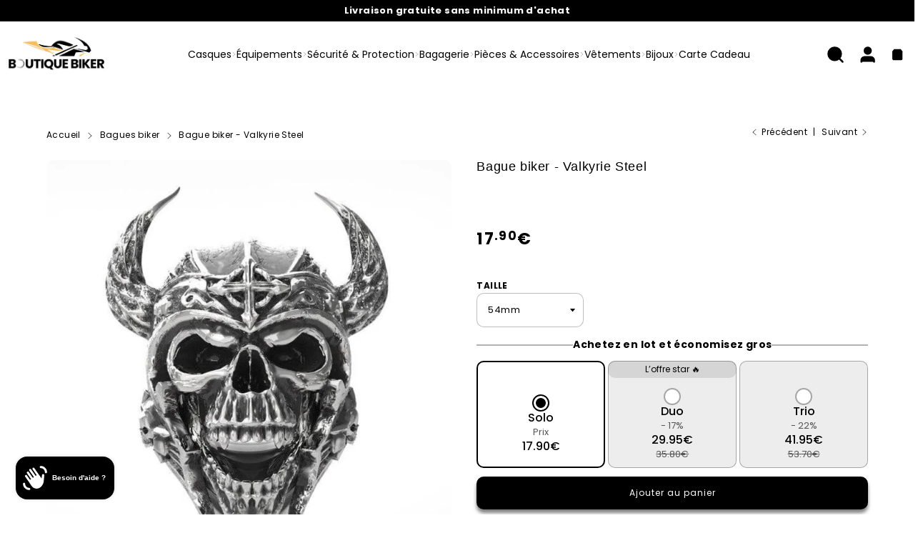

--- FILE ---
content_type: text/html; charset=utf-8
request_url: https://www.boutique-biker.com/collections/bagues-biker/products/bague-biker-homme-grande-taille
body_size: 64795
content:


 <!DOCTYPE html> <html class="no-js" lang="fr"> <head> <script src="https://t.contentsquare.net/uxa/1c843c034d4b6.js"></script> <script defer data-cfasync='false' src='https://s.clickiocdn.com/t/244233_wv.js'></script> <meta charset="utf-8"> <meta http-equiv="X-UA-Compatible" content="IE=edge"> <meta name="google-site-verification" content="duzinhz76P65i6yEQ2JSO1Ye5B3_VEbv9iox0Z2WFVQ" /> <meta name="HandheldFriendly" content="True"> <meta name="MobileOptimized" content="320"> <meta name="viewport" content="width=device-width,initial-scale=1"> <meta name="theme-color" content=""> <meta name="robots" content="index,follow"> <link rel="preconnect" href="https://cdn.shopify.com" crossorigin> <script async src="https://pagead2.googlesyndication.com/pagead/js/adsbygoogle.js?client=ca-pub-9807457616445335"
     crossorigin="anonymous"></script><link rel="icon" type="image/png" href="//www.boutique-biker.com/cdn/shop/files/ChatGPT_Image_4_avr._2025_11_37_56.png?crop=center&height=32&v=1743759492&width=32"><link rel="preconnect" href="https://monorail-edge.shopifysvc.com/" crossorigin> <link rel="preconnect" href="https://phantom-theme.fr/" crossorigin> <link rel="preconnect" href="https://fonts.shopifycdn.com" crossorigin/><link href="//www.boutique-biker.com/cdn/shop/t/81/assets/base.css?v=172867969768340296401742730027" as="style" rel="preload"><link href="//www.boutique-biker.com/cdn/shop/t/81/assets/s__main-product.css?v=130066736023715457241742730027" as="style" rel="preload"> <title>Bague Biker Homme et Femme Grande Taille en Acier Inoxydable </title> <meta name="description" content="Affirmez votre style avec notre bague biker pour homme et feme en acier inoxydable grande taille. Un accessoire incontournable pour tous les passionnés.">
        
      
<link rel="prev" href="https://www.boutique-biker.com/collections/bagues-biker/products/bague-biker-homme"><link rel="next" href="https://www.boutique-biker.com/collections/bagues-biker/products/anneau-tete-de-mort"><link rel="canonical" href="https://www.boutique-biker.com/products/bague-biker-homme-grande-taille" />



<style data-shopify>
  @font-face {
  font-family: Poppins;
  font-weight: 400;
  font-style: normal;
  font-display: swap;
  src: url("//www.boutique-biker.com/cdn/fonts/poppins/poppins_n4.0ba78fa5af9b0e1a374041b3ceaadf0a43b41362.woff2") format("woff2"),
       url("//www.boutique-biker.com/cdn/fonts/poppins/poppins_n4.214741a72ff2596839fc9760ee7a770386cf16ca.woff") format("woff");
}
@font-face {
  font-family: Poppins;
  font-weight: 400;
  font-style: normal;
  font-display: swap;
  src: url("//www.boutique-biker.com/cdn/fonts/poppins/poppins_n4.0ba78fa5af9b0e1a374041b3ceaadf0a43b41362.woff2") format("woff2"),
       url("//www.boutique-biker.com/cdn/fonts/poppins/poppins_n4.214741a72ff2596839fc9760ee7a770386cf16ca.woff") format("woff");
}
@font-face {
  font-family: Poppins;
  font-weight: 700;
  font-style: normal;
  font-display: swap;
  src: url("//www.boutique-biker.com/cdn/fonts/poppins/poppins_n7.56758dcf284489feb014a026f3727f2f20a54626.woff2") format("woff2"),
       url("//www.boutique-biker.com/cdn/fonts/poppins/poppins_n7.f34f55d9b3d3205d2cd6f64955ff4b36f0cfd8da.woff") format("woff");
}
:root {--color_primary: 0, 
  0, 
  0;
  
  
  --color_primary_25: #404040;

--color_secondary: 255, 
255, 
255;
--color_bg: 255, 255, 255;
--color_text: 0, 
0, 
0;
--color_heading: #000000;
--color_links: 0, 
0, 
0;

--color_links_hover: #404040;
--color_header_overlay_color: #000000;
--color_header_overlay_color_hover: #666666;--color_price_regular: #000000;
--color_price_sale: #e60000;
--price_font_weight: bold;--color_scrollbar__background: #ffffff;
--color_scrollbar__thumb: #000000;

--color_scrollbar__thumb_hover: #404040;
--color_blankstate: #404040;
--color_blankstate_border: rgba(0, 0, 0, 0.2);
--color_blankstate_background: #8c8c8c;
--font_heading__stack: Poppins,sans-serif;
--font_heading__style: normal;
--font_heading__weight: 400;


--h1__size: 18px;
--h1__weight: 400;
--h1__line_height: 18px;
--h1__letter_spacing: 0.6px;
--h1__transform: none;
--h1_mob__size: 15px;
--h1_mob__weight: 500;
--h1_mob__line_height: 18px;
--h1_mob__letter_spacing: 0.6px;
--h1_mob__transform: none;


--h2__size: 15px;
--h2__weight: 700;
--h2__line_height: 25px;
--h2__letter_spacing: 1px;
--h2__transform: none;
--h2_mob__size: 13px;
--h2_mob__weight: 700;
--h2_mob__line_height: 28px;
--h2_mob__letter_spacing: 0.7px;
--h2_mob__transform: none;


--h3__size: 18px;
--h3__weight: 500;
--h3__line_height: 29px;
--h3__letter_spacing: 0px;
--h3__transform: none;
--h3_mob__size: 14px;
--h3_mob__weight: 500;
--h3_mob__line_height: 24px;
--h3_mob__letter_spacing: 0.4px;
--h3_mob__transform: none;


--h4__size: 14px;
--h4__weight: 400;
--h4__line_height: 24px;
--h4__letter_spacing: 1.3px;
--h4__transform: none;
--h4_mob__size: 14px;
--h4_mob__weight: 400;
--h4_mob__line_height: 24px;
--h4_mob__letter_spacing: 1.3px;
--h4_mob__transform: none;


--h5__size: 16px;
--h5__weight: 400;
--h5__line_height: 20px;
--h5__letter_spacing: 0px;
--h5__transform: none;
--h5_mob__size: 16px;
--h5_mob__weight: 400;
--h5_mob__line_height: 20px;
--h5_mob__letter_spacing: 0px;
--h5_mob__transform: none;


--h6__size: 12px;
--h6__weight: 400;
--h6__line_height: 16px;
--h6__letter_spacing: 0px;
--h6__transform: none;
--h6_mob__size: 12px;
--h6_mob__weight: 400;
--h6_mob__line_height: 16px;
--h6_mob__letter_spacing: 0px;
--h6_mob__transform: none;


--font_body__stack: Poppins,sans-serif;
--font_body__style: normal;
--font_body__weight: 400;
--font_body__weight_bold: 700;
--body__size: 13px;
--body__size_em: 13;
--body__line_height: 20px;
--body__letter_spacing: 0.4px;
--body_mob__size: 13px;
--body_mob__size_em: 13;
--body_mob__line_height: 20px;
--body_mob__letter_spacing: 0px;


--product_card_title__size: 12px;
--product_card_title__weight: 700;
--product_card_title__line_height: 13px;
--product_card_title__letter_spacing: 1.5px;
--product_card_title__transform: uppercase;
--product_card_title_mob__size: 10px;
--product_card_title_mob__weight: 600;
--product_card_title_mob__line_height: 22px;
--product_card_title_mob__letter_spacing: 1.5px;
--product_card_title_mob__transform: capitalize;


--button__weight: 400;
--button__size: 12px;
--button__line_height: 16px;
--button__letter_spacing: 1px;
--button__size_mob: 12px;
--button__line_height_mob: 12px;
--button__letter_spacing_mob: 0px;
--button__transform: none;


--color_btn_primary: 0, 
0, 
0;
--color_btn_primary_hover: 0, 
0, 
0;

--btn__primary_shadowed: 0 0.5rem 0.5rem rgba(0, 0, 0, 0.5);


--color_btn_primary_text: 255, 
255, 
255;
--color_btn_primary_text_hover: 225, 
195, 
34;
--border_btn_primary: 0px;


--color_btn_secondary: 0, 
0, 
0;
--color_btn_secondary_hover: 0, 
0, 
0;

--btn__secondary_shadowed: 0 0.5rem 0.5rem rgba(0, 0, 0, 0.5);


--color_btn_secondary_text: 255, 
255, 
255;
--color_btn_secondary_text_hover: 225, 
195, 
34;
--border_btn_secondary: 0px;


--color_btn_atc: 0, 
0, 
0;
--color_btn_atc_hover: 0, 
0, 
0;

--btn__atc_shadowed: 0 0.5rem 0.5rem rgba(0, 0, 0, 0.5);


--color_btn_atc_text: 255, 
255, 
255;
--color_btn_atc_text_hover: 225, 
195, 
34;
--border_btn_atc: 0px;


--color_btn_checkout: 0, 
0, 
0;
--color_btn_checkout_hover: 0, 
0, 
0;

--btn__checkout_shadowed: 0 0.5rem 0.5rem rgba(0, 0, 0, 0.5);


--color_btn_checkout_text: 255, 
255, 
255;
--color_btn_checkout_text_hover: 225, 
195, 
34;
--border_btn_checkout: 0px;


--radius: 10.0px;


--header_link__size: 14px;
--header_link__weight: 400;
--header_link__letter_spacing: 0px;

--header_link_mob__size: 17px;
--header_link_mob__weight: 400;
--header_link_mob__letter_spacing: 0px;

--header_icon__size: 25px;
--header_icon_mob__size: 25px;


--product_card__hover_delay: 0.6s;
--product_card__image_bg: #ffffff;
--product_card__overlay_infos: #000000;
--product_card__bg_info: #ffffff;

  --product_card__bg: #ffffff
;
  --product_card__border: 0px;
  --product_card__overlay_bg: rgba(255, 255, 255, 0.6);
  --product_card__variants_bg-neutral: #ffffff;
  --product_card__variants_bg: rgba(255, 255, 255, 0.8);
  --product_card__variants_text: #000000;

  
--icon-select: url(' //www.boutique-biker.com/cdn/shop/t/81/assets/ico-select.svg?v=177285391890324833041742730027 ');
--image-quotes: url(' //www.boutique-biker.com/cdn/shop/t/81/assets/quotes.png?v=9483801195021794081742730027 ');
--flags-webp: url(' //www.boutique-biker.com/cdn/shop/t/81/assets/flags.webp?v=10322188078023773411742730027 ');
--cursor-prev: url(' //www.boutique-biker.com/cdn/shop/t/81/assets/cursor-prev.svg?v=36277633504164179941742730027 ');
--cursor-next: url(' //www.boutique-biker.com/cdn/shop/t/81/assets/cursor-next.svg?v=20891218685601131361742730027 ');
}

*,
*::before,
*::after {
  box-sizing: inherit;
}

html {
  box-sizing: border-box;
  font-size: 62.5%;
  height: 100%;
}

body {
  display: grid;
  grid-template-rows: auto 1fr;
  grid-template-columns: 100%;
  min-height: 100%;
  margin: 0;
  font-size: 1.5rem;
  letter-spacing: 0.06rem;
  line-height: 1.8;
  font-family: var(--font-body-family);
  font-style: var(--font-body-style);
  font-weight: var(--font-body-weight);
}

@media screen and (min-width: 750px) {
  body {
    font-size: 1.6rem;
  }
}

.page-container section:not(.product-section, .blog-post-section, .informations-section, .main-collection, .shopping-feed-insta) .section-container {
  container-type: inline-size;
  container-name: section-container;
}

.page-container section:not(.product-section, .blog-post-section, .informations-section, .main-collection, .shopping-feed-insta) {
  container-type: inline-size;
  container-name: section;
}

@container section(min-width: 1440px) {
@container section-container(min-width: 1399px) {
  .page-width--max-1400 {
    border-radius: var(--radius);
    overflow: hidden;
  }

  .page-width--max-1400 > * {
    border-radius: var(--radius);
  }
}
}

@container section(min-width: 1210px) {
@container section-container(min-width: 1179px) {
  .page-width--max-1180 {
    border-radius: var(--radius);
    overflow: hidden;
  }

  .page-width--max-1180 > * {
    border-radius: var(--radius);
  }
}
}

@container section(min-width: 1000px) {
@container section-container(min-width: 959px) {
  .page-width--max-960 {
    border-radius: var(--radius);
    overflow: hidden;
  }

  .page-width--max-960 > * {
    border-radius: var(--radius);
  }
}
}

@container section(min-width: 820px) {
@container section-container(min-width: 779px) {
  .page-width--max-780 {
    border-radius: var(--radius);
    overflow: hidden;
  }

  .page-width--max-780 > * {
    border-radius: var(--radius);
  }
}
}

@container section(min-width: 580px) {
@container section-container(min-width: 539px) {
  .page-width--max-540 {
    border-radius: var(--radius);
    overflow: hidden;
  }

  .page-width--max-540 > * {
    border-radius: var(--radius);
  }
}
}

/* --- Newsletter form */
.newsletter_form .input-group-form {
  container-type: inline-size;
  container-name: newsletter-button-submit;
}

.newsletter-form__submit-text {
  display: none
}

@container newsletter-button-submit(max-width: 299px) {
  button[type="submit"] {
    min-width: initial;
  }
}

@container newsletter-button-submit(min-width: 300px) {
  .newsletter-form__submit-icon {
    display: none
  }

  .newsletter-form__submit-text {
    display: block;
    font-size: min(16px, var(--body__size));
  }
}

/* Parcels App */
.parcels-widget {
  min-width: 312px;
  min-height: 252px;
  margin-top: 2rem;
  width: -moz-available;
  width: -webkit-fill-available;
  max-width: 640px;
}
</style>
<link href="//www.boutique-biker.com/cdn/shop/t/81/assets/base.css?v=172867969768340296401742730027" rel="stylesheet" type="text/css" media="all" /><link href="//www.boutique-biker.com/cdn/shop/t/81/assets/s__main-product.css?v=130066736023715457241742730027" rel="stylesheet" type="text/css" media="all" /><link href="//www.boutique-biker.com/cdn/shop/t/81/assets/vendor.js?v=16401952674552430211742730027" as="script" rel="preload"><!-- /snippets/social-meta-tags.liquid -->




<meta property="og:site_name" content="Boutique biker">
<meta property="og:url" content="https://www.boutique-biker.com/products/bague-biker-homme-grande-taille">
<meta property="og:title" content="Bague biker - Valkyrie Steel">
<meta property="og:type" content="product">
<meta property="og:description" content="Affirmez votre style avec notre bague biker pour homme et feme en acier inoxydable grande taille. Un accessoire incontournable pour tous les passionnés."> <meta property="og:price:amount" content="17.90"> <meta property="og:price:currency" content="EUR">

<meta property="og:image" content="http://www.boutique-biker.com/cdn/shop/products/bague-tete-de-mort-viking-casque-corne.jpg?v=1747994584&width=1200"><meta property="og:image" content="http://www.boutique-biker.com/cdn/shop/products/product-image-1031769527.jpg?v=1616939412&width=1200">
<meta property="og:image:secure_url" content="https://www.boutique-biker.com/cdn/shop/products/bague-tete-de-mort-viking-casque-corne.jpg?v=1747994584&width=1200"><meta property="og:image:secure_url" content="https://www.boutique-biker.com/cdn/shop/products/product-image-1031769527.jpg?v=1616939412&width=1200">



<meta name="twitter:card" content="summary_large_image">
<meta name="twitter:title" content="Bague biker - Valkyrie Steel">
<meta name="twitter:description" content="Affirmez votre style avec notre bague biker pour homme et feme en acier inoxydable grande taille. Un accessoire incontournable pour tous les passionnés."><script>
  Shopify = window.Shopify || {};
    window.theme = window.theme || {};
    window.slate = window.slate || {};
    window.MiniCart = (function() { return MiniCart });
    theme.moneyFormat = "\u003cspan class=money\u003e{{amount}}€\u003c\/span\u003e";
    window.lazySizesConfig = window.lazySizesConfig || {}; lazySizesConfig.loadMode = 1;
  
    theme.strings = {
      stocksAvailable: "Il reste 2 exemplaires en stock",
      stockAvailable: "Il reste un examplaire en stock",
      addToCart: "Ajouter au panier",
      soldOut: "Épuisé",
      unavailable: "Non disponible", 
      noStockAvailable: "L\u0026#39;article n\u0026#39;a pu être ajouté à votre panier car il n\u0026#39;y en a pas assez en stock.",
      willNotShipUntil: "Sera expédié après [date]",
      willBeInStockAfter: "Sera en stock à compter de [date]",
      addressError: "Vous ne trouvez pas cette adresse",
      addressNoResults: "Aucun résultat pour cette adresse",
      addressQueryLimit: "Vous avez dépassé la limite de Google utilisation de l'API. Envisager la mise à niveau à un \u003ca href='https:\/\/developers.google.com\/maps\/premium\/usage-limits'\u003erégime spécial\u003c\/a\u003e.",
      authError: "Il y avait un problème authentifier votre compte Google Maps API."
    };

    theme.routes = {
      cart_url: "\/cart",
      cart_add_url: "\/cart\/add",
      cart_change_url: "\/cart\/change",
      cart_update_url: "\/cart\/update",
      permanent_domain: "biker-boutique.myshopify.com",
      main_domain: 'www.boutique-biker.com',
      shop_url: 'www.boutique-biker.com',
    };Shopify.theme_settings = {template: "product.livraison-chine",
      rgpd: null,
      priceFormat: "sup",
      itemAddIcon: "itemAdd--checkmark",
      itemAdd: '<div class="loader"><svg aria-hidden="true" focusable="false" role="presentation" class="icon icon-itemAdd icon-itemAdd--checkmark" viewBox="0 0 154 154"> <g fill="none" stroke="#22AE73" stroke-width="2"> <circle cx="77" cy="77" r="72" style="stroke-dasharray:480px, 480px; stroke-dashoffset: 960px;"></circle> <polyline class="st0" stroke="#22AE73" stroke-width="10" points="43.5,77.8 63.7,97.9 112.2,49.4 " style="stroke-dasharray:100px, 100px; stroke-dashoffset: 200px;"></polyline> </g> </svg></div>',
      loader: '<div class="loader"> <svg aria-hidden="true" focusable="false" role="presentation" class="icon spinner" viewBox="0 0 66 66"><circle class="path" fill="none" stroke-width="6" cx="33" cy="33" r="30"></circle> </svg></div>',
      btnArrow: '<svg aria-hidden="true" focusable="false" role="presentation" class="icon" viewBox="0 0 66 43" height="43px" width="66px"><g fill=none fill-rule=evenodd id=arrow stroke=none stroke-width=1><path class=one d="M40.1543933,3.89485454 L43.9763149,0.139296592 C44.1708311,-0.0518420739 44.4826329,-0.0518571125 44.6771675,0.139262789 L65.6916134,20.7848311 C66.0855801,21.1718824 66.0911863,21.8050225 65.704135,22.1989893 C65.7000188,22.2031791 65.6958657,22.2073326 65.6916762,22.2114492 L44.677098,42.8607841 C44.4825957,43.0519059 44.1708242,43.0519358 43.9762853,42.8608513 L40.1545186,39.1069479 C39.9575152,38.9134427 39.9546793,38.5968729 40.1481845,38.3998695 C40.1502893,38.3977268 40.1524132,38.395603 40.1545562,38.3934985 L56.9937789,21.8567812 C57.1908028,21.6632968 57.193672,21.3467273 57.0001876,21.1497035 C56.9980647,21.1475418 56.9959223,21.1453995 56.9937605,21.1432767 L40.1545208,4.60825197 C39.9574869,4.41477773 39.9546013,4.09820839 40.1480756,3.90117456 C40.1501626,3.89904911 40.1522686,3.89694235 40.1543933,3.89485454 Z"fill=inherit></path><path class=two d="M20.1543933,3.89485454 L23.9763149,0.139296592 C24.1708311,-0.0518420739 24.4826329,-0.0518571125 24.6771675,0.139262789 L45.6916134,20.7848311 C46.0855801,21.1718824 46.0911863,21.8050225 45.704135,22.1989893 C45.7000188,22.2031791 45.6958657,22.2073326 45.6916762,22.2114492 L24.677098,42.8607841 C24.4825957,43.0519059 24.1708242,43.0519358 23.9762853,42.8608513 L20.1545186,39.1069479 C19.9575152,38.9134427 19.9546793,38.5968729 20.1481845,38.3998695 C20.1502893,38.3977268 20.1524132,38.395603 20.1545562,38.3934985 L36.9937789,21.8567812 C37.1908028,21.6632968 37.193672,21.3467273 37.0001876,21.1497035 C36.9980647,21.1475418 36.9959223,21.1453995 36.9937605,21.1432767 L20.1545208,4.60825197 C19.9574869,4.41477773 19.9546013,4.09820839 20.1480756,3.90117456 C20.1501626,3.89904911 20.1522686,3.89694235 20.1543933,3.89485454 Z"fill=inherit></path><path class=three d="M0.154393339,3.89485454 L3.97631488,0.139296592 C4.17083111,-0.0518420739 4.48263286,-0.0518571125 4.67716753,0.139262789 L25.6916134,20.7848311 C26.0855801,21.1718824 26.0911863,21.8050225 25.704135,22.1989893 C25.7000188,22.2031791 25.6958657,22.2073326 25.6916762,22.2114492 L4.67709797,42.8607841 C4.48259567,43.0519059 4.17082418,43.0519358 3.97628526,42.8608513 L0.154518591,39.1069479 C-0.0424848215,38.9134427 -0.0453206733,38.5968729 0.148184538,38.3998695 C0.150289256,38.3977268 0.152413239,38.395603 0.154556228,38.3934985 L16.9937789,21.8567812 C17.1908028,21.6632968 17.193672,21.3467273 17.0001876,21.1497035 C16.9980647,21.1475418 16.9959223,21.1453995 16.9937605,21.1432767 L0.15452076,4.60825197 C-0.0425130651,4.41477773 -0.0453986756,4.09820839 0.148075568,3.90117456 C0.150162624,3.89904911 0.152268631,3.89694235 0.154393339,3.89485454 Z"fill=inherit></path></g></svg>',
      arrowRight: '<svg aria-hidden="true" focusable="false" role="presentation" class="icon icon-arrow-right" viewBox="0 0 32 32"><path fill="#444" d="M7.667 3.795l1.797-1.684L24.334 16 9.464 29.889l-1.797-1.675L20.731 16z"/></svg>',
      wishList: false,
      btnPrimaryStyle: "none",
      btnSecondaryStyle: "none",
      btnAtcStyle: "none",
      btnCheckoutStyle: "none",
      atc_action: "once", 
      vanillaSticky: "//www.boutique-biker.com/cdn/shop/t/81/assets/vanillaSticky.js?v=37046825937521234071742730027",
      pluginSpin: "//www.boutique-biker.com/cdn/shop/t/81/assets/pluginSpin.min.js?v=169814182682888039291742730027",
      lottieFiles: false,
      
        quickViewCss: "\/\/www.boutique-biker.com\/cdn\/shop\/t\/81\/assets\/s__main-product.css?v=130066736023715457241742730027",
        quickViewJs: "\/\/www.boutique-biker.com\/cdn\/shop\/t\/81\/assets\/z__product.js?v=100570904730949679071742730027",popup_orders_notifs_city: [
        'Paris',
        'Lyon',
        'Marseille',
        'Aix-en-Provence',
        'Toulouse',
        'Bordeaux',
        'Lille',
        'Nice',
        'Nantes',
        'Strasbourg',
        'Rennes',
        'Grenoble',
        'Rouen',
        'Toulon',
        'Montpellier',
        'Douai',
        'Avignon',
        'Saint-Étienne',
        'Tours',
        'Clermont-Ferrand',
        'Nancy',
        'Orléans',
        'Angers',
        'Caen',
        'Metz',
        'Dijon',
        'Béthune',
        'Valenciennes',
        'Le Mans',
        'Reims',
        'Brest',
        'Perpignan',
        'Genève',
        'Amiens',
        'Bayonne',
        'Le Havre',
        'Limoges',
        'Nîmes',
        'Dunkerque',
        'Poitiers',
        'Pau',
        'Annecy',
        'Chambéry',
        'Lorient',
        'Saint-Denis',
        'Troyes',
        'Deauville'
      ],instagram: "\/\/www.boutique-biker.com\/cdn\/shop\/t\/81\/assets\/instafeed.min.js?v=16712",enable_atc_fixed: null,
      enable_atc_fixed_mob: null,
      atc_fixed_pos: null
    };Shopify.translation = {
      wishlist_empty: "Aucun produit n&#39;a encore été ajouté à votre Liste de favoris",blogs_article_summary: "Sommaire",
      timer_ended: "Votre panier expire dans quelques instants.",
      popupSpin_timer_ended: "Temps écoulé... Dépêchez-vous !",
      one_item_left: "Il reste un examplaire en stock",
      items_left_text: "Il reste {{ count }} exemplaires en stock",
      keep_on_page: "👋 Vous êtes encore là ?",
      form_customer_subscribed: "Merci de vous être inscrit",minute_left: "Moins d&#39;une minute",
      blogs_article_show: "Afficher le Sommaire",
      blogs_article_hide: "Masquer",

      
      quickview_go_product: "Voir le produit",text_after_variants_name: "",
      text_before_variants_name: "",
      color_trad: "couleur",
      colors_trad: "couleurs",
      on_sale_from: "En Promo {{ price }}",
      from_text: "À partir de {{ price }}",
      upto: "Jusqu&amp;#39;à",
      no_matches: "Aucun produit ne correspond à votre recherche.",
      promo_text: "",

      date : {
        0: "Janvier",
        1: "Février",
        2: "Mars",
        3: "Avril",
        4: "Mai",
        5: "Juin",
        6: "Juillet",
        7: "Août",
        8: "Septembre",
        9: "Octobre",
        10: "Novembre",
        11: "Décembre",
        h: "heures",
        m: "minutes",
        s: "secondes",
        minute: "minute"
      },posted_successfully: "Merci d&#39;avoir rempli le formulaire. Vous serez recontacté très prochainement !",instafeed_show_more: "Voir plus",security : {
        screenshot: "L&#39;impression écran est désactivée sur ce site",
        disabled: "Fonction non autorisée sur ce site"
      },slideshow : {
        prevSlideMessage: "Diapositive précédente",
        nextSlideMessage: "Diapositive suivante",
        firstSlideMessage: "Ceci est la première diapositive",
        lastSlideMessage: "Ceci est la dernière diapositive",
        paginationBulletMessage: "Aller à la diapositive {{ index }}"
      }
    };document.documentElement.className = document.documentElement.className.replace('no-js', 'js');

  function ControlOverlay(){
    if(document.querySelectorAll('[data-header-overlay=true]').length > 0){
      document.querySelector('#shopify-header-section').classList.add('header__overlay');
    } else if(document.querySelector('#shopify-header-section').classList.contains('header__overlay')) {
      document.querySelector('#shopify-header-section').classList.remove('header__overlay');
    }
  }

  document.addEventListener('initOverlay', function(){
    ControlOverlay();
  });

  document.addEventListener('shopify:section:load', function(){
    ControlOverlay();
  });
</script><script src="//www.boutique-biker.com/cdn/shop/t/81/assets/vendor.js?v=16401952674552430211742730027" defer></script>

      

      
<style>
          h1, .h1,
h2, .h2,
h3, .h3,
h4, .h4,
h5, .h5,
h6, .h6 {
font-family: din-condensed, sans-serif;
    font-style: normal;
} </style><script>window.performance && window.performance.mark && window.performance.mark('shopify.content_for_header.start');</script><meta name="facebook-domain-verification" content="4mah5apu4wn43edecu20ofoq01lyhr">
<meta id="shopify-digital-wallet" name="shopify-digital-wallet" content="/33417756808/digital_wallets/dialog">
<meta name="shopify-checkout-api-token" content="4ddfcf25682444e8c9f5df796aef2059">
<meta id="in-context-paypal-metadata" data-shop-id="33417756808" data-venmo-supported="false" data-environment="production" data-locale="fr_FR" data-paypal-v4="true" data-currency="EUR">
<link rel="alternate" hreflang="x-default" href="https://www.boutique-biker.com/products/bague-biker-homme-grande-taille">
<link rel="alternate" hreflang="fr" href="https://www.boutique-biker.com/products/bague-biker-homme-grande-taille">
<link rel="alternate" hreflang="it-IT" href="https://www.boutique-biker.com/it-it/products/bague-biker-homme-grande-taille">
<link rel="alternate" hreflang="es-ES" href="https://www.boutique-biker.com/es-es/products/bague-biker-homme-grande-taille">
<link rel="alternate" type="application/json+oembed" href="https://www.boutique-biker.com/products/bague-biker-homme-grande-taille.oembed">
<script async="async" src="/checkouts/internal/preloads.js?locale=fr-FR"></script>
<script id="shopify-features" type="application/json">{"accessToken":"4ddfcf25682444e8c9f5df796aef2059","betas":["rich-media-storefront-analytics"],"domain":"www.boutique-biker.com","predictiveSearch":true,"shopId":33417756808,"locale":"fr"}</script>
<script>var Shopify = Shopify || {};
Shopify.shop = "biker-boutique.myshopify.com";
Shopify.locale = "fr";
Shopify.currency = {"active":"EUR","rate":"1.0"};
Shopify.country = "FR";
Shopify.theme = {"name":"Biker - 2025","id":173964722512,"schema_name":"Phantom Thème - Master +","schema_version":"2.4","theme_store_id":null,"role":"main"};
Shopify.theme.handle = "null";
Shopify.theme.style = {"id":null,"handle":null};
Shopify.cdnHost = "www.boutique-biker.com/cdn";
Shopify.routes = Shopify.routes || {};
Shopify.routes.root = "/";</script>
<script type="module">!function(o){(o.Shopify=o.Shopify||{}).modules=!0}(window);</script>
<script>!function(o){function n(){var o=[];function n(){o.push(Array.prototype.slice.apply(arguments))}return n.q=o,n}var t=o.Shopify=o.Shopify||{};t.loadFeatures=n(),t.autoloadFeatures=n()}(window);</script>
<script id="shop-js-analytics" type="application/json">{"pageType":"product"}</script>
<script defer="defer" async type="module" src="//www.boutique-biker.com/cdn/shopifycloud/shop-js/modules/v2/client.init-shop-cart-sync_BcDpqI9l.fr.esm.js"></script>
<script defer="defer" async type="module" src="//www.boutique-biker.com/cdn/shopifycloud/shop-js/modules/v2/chunk.common_a1Rf5Dlz.esm.js"></script>
<script defer="defer" async type="module" src="//www.boutique-biker.com/cdn/shopifycloud/shop-js/modules/v2/chunk.modal_Djra7sW9.esm.js"></script>
<script type="module">
  await import("//www.boutique-biker.com/cdn/shopifycloud/shop-js/modules/v2/client.init-shop-cart-sync_BcDpqI9l.fr.esm.js");
await import("//www.boutique-biker.com/cdn/shopifycloud/shop-js/modules/v2/chunk.common_a1Rf5Dlz.esm.js");
await import("//www.boutique-biker.com/cdn/shopifycloud/shop-js/modules/v2/chunk.modal_Djra7sW9.esm.js");

  window.Shopify.SignInWithShop?.initShopCartSync?.({"fedCMEnabled":true,"windoidEnabled":true});

</script>
<script>(function() {
  var isLoaded = false;
  function asyncLoad() {
    if (isLoaded) return;
    isLoaded = true;
    var urls = ["https:\/\/app.kiwisizing.com\/web\/js\/dist\/kiwiSizing\/plugin\/SizingPlugin.prod.js?v=330\u0026shop=biker-boutique.myshopify.com","https:\/\/loox.io\/widget\/V1bTMAWCVd\/loox.1601838142943.js?shop=biker-boutique.myshopify.com","https:\/\/s3.eu-west-1.amazonaws.com\/production-klarna-il-shopify-osm\/12a9ee477c6ea3cb327cc4409bfbae01a24edfd9\/biker-boutique.myshopify.com-1743704725422.js?shop=biker-boutique.myshopify.com"];
    for (var i = 0; i <urls.length; i++) {
      var s = document.createElement('script');
      s.type = 'text/javascript';
      s.async = true;
      s.src = urls[i];
      var x = document.getElementsByTagName('script')[0];
      x.parentNode.insertBefore(s, x);
    }
  };
  if(window.attachEvent) {
    window.attachEvent('onload', asyncLoad);
  } else {
    window.addEventListener('load', asyncLoad, false);
  }
})();</script>
<script id="__st">var __st={"a":33417756808,"offset":3600,"reqid":"37c317c8-5375-4151-a5d7-465e1c7e60b9-1769165320","pageurl":"www.boutique-biker.com\/collections\/bagues-biker\/products\/bague-biker-homme-grande-taille","u":"338f7778d70b","p":"product","rtyp":"product","rid":4874626007176};</script>
<script>window.ShopifyPaypalV4VisibilityTracking = true;</script>
<script id="captcha-bootstrap">!function(){'use strict';const t='contact',e='account',n='new_comment',o=[[t,t],['blogs',n],['comments',n],[t,'customer']],c=[[e,'customer_login'],[e,'guest_login'],[e,'recover_customer_password'],[e,'create_customer']],r=t=>t.map((([t,e])=>`form[action*='/${t}']:not([data-nocaptcha='true']) input[name='form_type'][value='${e}']`)).join(','),a=t=>()=>t?[...document.querySelectorAll(t)].map((t=>t.form)):[];function s(){const t=[...o],e=r(t);return a(e)}const i='password',u='form_key',d=['recaptcha-v3-token','g-recaptcha-response','h-captcha-response',i],f=()=>{try{return window.sessionStorage}catch{return}},m='__shopify_v',_=t=>t.elements[u];function p(t,e,n=!1){try{const o=window.sessionStorage,c=JSON.parse(o.getItem(e)),{data:r}=function(t){const{data:e,action:n}=t;return t[m]||n?{data:e,action:n}:{data:t,action:n}}(c);for(const[e,n]of Object.entries(r))t.elements[e]&&(t.elements[e].value=n);n&&o.removeItem(e)}catch(o){console.error('form repopulation failed',{error:o})}}const l='form_type',E='cptcha';function T(t){t.dataset[E]=!0}const w=window,h=w.document,L='Shopify',v='ce_forms',y='captcha';let A=!1;((t,e)=>{const n=(g='f06e6c50-85a8-45c8-87d0-21a2b65856fe',I='https://cdn.shopify.com/shopifycloud/storefront-forms-hcaptcha/ce_storefront_forms_captcha_hcaptcha.v1.5.2.iife.js',D={infoText:'Protégé par hCaptcha',privacyText:'Confidentialité',termsText:'Conditions'},(t,e,n)=>{const o=w[L][v],c=o.bindForm;if(c)return c(t,g,e,D).then(n);var r;o.q.push([[t,g,e,D],n]),r=I,A||(h.body.append(Object.assign(h.createElement('script'),{id:'captcha-provider',async:!0,src:r})),A=!0)});var g,I,D;w[L]=w[L]||{},w[L][v]=w[L][v]||{},w[L][v].q=[],w[L][y]=w[L][y]||{},w[L][y].protect=function(t,e){n(t,void 0,e),T(t)},Object.freeze(w[L][y]),function(t,e,n,w,h,L){const[v,y,A,g]=function(t,e,n){const i=e?o:[],u=t?c:[],d=[...i,...u],f=r(d),m=r(i),_=r(d.filter((([t,e])=>n.includes(e))));return[a(f),a(m),a(_),s()]}(w,h,L),I=t=>{const e=t.target;return e instanceof HTMLFormElement?e:e&&e.form},D=t=>v().includes(t);t.addEventListener('submit',(t=>{const e=I(t);if(!e)return;const n=D(e)&&!e.dataset.hcaptchaBound&&!e.dataset.recaptchaBound,o=_(e),c=g().includes(e)&&(!o||!o.value);(n||c)&&t.preventDefault(),c&&!n&&(function(t){try{if(!f())return;!function(t){const e=f();if(!e)return;const n=_(t);if(!n)return;const o=n.value;o&&e.removeItem(o)}(t);const e=Array.from(Array(32),(()=>Math.random().toString(36)[2])).join('');!function(t,e){_(t)||t.append(Object.assign(document.createElement('input'),{type:'hidden',name:u})),t.elements[u].value=e}(t,e),function(t,e){const n=f();if(!n)return;const o=[...t.querySelectorAll(`input[type='${i}']`)].map((({name:t})=>t)),c=[...d,...o],r={};for(const[a,s]of new FormData(t).entries())c.includes(a)||(r[a]=s);n.setItem(e,JSON.stringify({[m]:1,action:t.action,data:r}))}(t,e)}catch(e){console.error('failed to persist form',e)}}(e),e.submit())}));const S=(t,e)=>{t&&!t.dataset[E]&&(n(t,e.some((e=>e===t))),T(t))};for(const o of['focusin','change'])t.addEventListener(o,(t=>{const e=I(t);D(e)&&S(e,y())}));const B=e.get('form_key'),M=e.get(l),P=B&&M;t.addEventListener('DOMContentLoaded',(()=>{const t=y();if(P)for(const e of t)e.elements[l].value===M&&p(e,B);[...new Set([...A(),...v().filter((t=>'true'===t.dataset.shopifyCaptcha))])].forEach((e=>S(e,t)))}))}(h,new URLSearchParams(w.location.search),n,t,e,['guest_login'])})(!0,!0)}();</script>
<script integrity="sha256-4kQ18oKyAcykRKYeNunJcIwy7WH5gtpwJnB7kiuLZ1E=" data-source-attribution="shopify.loadfeatures" defer="defer" src="//www.boutique-biker.com/cdn/shopifycloud/storefront/assets/storefront/load_feature-a0a9edcb.js" crossorigin="anonymous"></script>
<script data-source-attribution="shopify.dynamic_checkout.dynamic.init">var Shopify=Shopify||{};Shopify.PaymentButton=Shopify.PaymentButton||{isStorefrontPortableWallets:!0,init:function(){window.Shopify.PaymentButton.init=function(){};var t=document.createElement("script");t.src="https://www.boutique-biker.com/cdn/shopifycloud/portable-wallets/latest/portable-wallets.fr.js",t.type="module",document.head.appendChild(t)}};
</script>
<script data-source-attribution="shopify.dynamic_checkout.buyer_consent">
  function portableWalletsHideBuyerConsent(e){var t=document.getElementById("shopify-buyer-consent"),n=document.getElementById("shopify-subscription-policy-button");t&&n&&(t.classList.add("hidden"),t.setAttribute("aria-hidden","true"),n.removeEventListener("click",e))}function portableWalletsShowBuyerConsent(e){var t=document.getElementById("shopify-buyer-consent"),n=document.getElementById("shopify-subscription-policy-button");t&&n&&(t.classList.remove("hidden"),t.removeAttribute("aria-hidden"),n.addEventListener("click",e))}window.Shopify?.PaymentButton&&(window.Shopify.PaymentButton.hideBuyerConsent=portableWalletsHideBuyerConsent,window.Shopify.PaymentButton.showBuyerConsent=portableWalletsShowBuyerConsent);
</script>
<script data-source-attribution="shopify.dynamic_checkout.cart.bootstrap">document.addEventListener("DOMContentLoaded",(function(){function t(){return document.querySelector("shopify-accelerated-checkout-cart, shopify-accelerated-checkout")}if(t())Shopify.PaymentButton.init();else{new MutationObserver((function(e,n){t()&&(Shopify.PaymentButton.init(),n.disconnect())})).observe(document.body,{childList:!0,subtree:!0})}}));
</script>
<link id="shopify-accelerated-checkout-styles" rel="stylesheet" media="screen" href="https://www.boutique-biker.com/cdn/shopifycloud/portable-wallets/latest/accelerated-checkout-backwards-compat.css" crossorigin="anonymous">
<style id="shopify-accelerated-checkout-cart">
        #shopify-buyer-consent {
  margin-top: 1em;
  display: inline-block;
  width: 100%;
}

#shopify-buyer-consent.hidden {
  display: none;
}

#shopify-subscription-policy-button {
  background: none;
  border: none;
  padding: 0;
  text-decoration: underline;
  font-size: inherit;
  cursor: pointer;
}

#shopify-subscription-policy-button::before {
  box-shadow: none;
}

      </style>
<script id="sections-script" data-sections="header-line" defer="defer" src="//www.boutique-biker.com/cdn/shop/t/81/compiled_assets/scripts.js?v=16712"></script>
<script>window.performance && window.performance.mark && window.performance.mark('shopify.content_for_header.end');</script> <script src="//www.boutique-biker.com/cdn/shop/t/81/assets/optimizer.js?v=96638510788966223941742730027" defer="defer"></script>
    


<!-- BEGIN app block: shopify://apps/pagefly-page-builder/blocks/app-embed/83e179f7-59a0-4589-8c66-c0dddf959200 -->

<!-- BEGIN app snippet: pagefly-cro-ab-testing-main -->







<script>
  ;(function () {
    const url = new URL(window.location)
    const viewParam = url.searchParams.get('view')
    if (viewParam && viewParam.includes('variant-pf-')) {
      url.searchParams.set('pf_v', viewParam)
      url.searchParams.delete('view')
      window.history.replaceState({}, '', url)
    }
  })()
</script>



<script type='module'>
  
  window.PAGEFLY_CRO = window.PAGEFLY_CRO || {}

  window.PAGEFLY_CRO['data_debug'] = {
    original_template_suffix: "livraison-chine",
    allow_ab_test: false,
    ab_test_start_time: 0,
    ab_test_end_time: 0,
    today_date_time: 1769165320000,
  }
  window.PAGEFLY_CRO['GA4'] = { enabled: false}
</script>

<!-- END app snippet -->








  <script src='https://cdn.shopify.com/extensions/019bb4f9-aed6-78a3-be91-e9d44663e6bf/pagefly-page-builder-215/assets/pagefly-helper.js' defer='defer'></script>

  <script src='https://cdn.shopify.com/extensions/019bb4f9-aed6-78a3-be91-e9d44663e6bf/pagefly-page-builder-215/assets/pagefly-general-helper.js' defer='defer'></script>

  <script src='https://cdn.shopify.com/extensions/019bb4f9-aed6-78a3-be91-e9d44663e6bf/pagefly-page-builder-215/assets/pagefly-snap-slider.js' defer='defer'></script>

  <script src='https://cdn.shopify.com/extensions/019bb4f9-aed6-78a3-be91-e9d44663e6bf/pagefly-page-builder-215/assets/pagefly-slideshow-v3.js' defer='defer'></script>

  <script src='https://cdn.shopify.com/extensions/019bb4f9-aed6-78a3-be91-e9d44663e6bf/pagefly-page-builder-215/assets/pagefly-slideshow-v4.js' defer='defer'></script>

  <script src='https://cdn.shopify.com/extensions/019bb4f9-aed6-78a3-be91-e9d44663e6bf/pagefly-page-builder-215/assets/pagefly-glider.js' defer='defer'></script>

  <script src='https://cdn.shopify.com/extensions/019bb4f9-aed6-78a3-be91-e9d44663e6bf/pagefly-page-builder-215/assets/pagefly-slideshow-v1-v2.js' defer='defer'></script>

  <script src='https://cdn.shopify.com/extensions/019bb4f9-aed6-78a3-be91-e9d44663e6bf/pagefly-page-builder-215/assets/pagefly-product-media.js' defer='defer'></script>

  <script src='https://cdn.shopify.com/extensions/019bb4f9-aed6-78a3-be91-e9d44663e6bf/pagefly-page-builder-215/assets/pagefly-product.js' defer='defer'></script>


<script id='pagefly-helper-data' type='application/json'>
  {
    "page_optimization": {
      "assets_prefetching": false
    },
    "elements_asset_mapper": {
      "Accordion": "https://cdn.shopify.com/extensions/019bb4f9-aed6-78a3-be91-e9d44663e6bf/pagefly-page-builder-215/assets/pagefly-accordion.js",
      "Accordion3": "https://cdn.shopify.com/extensions/019bb4f9-aed6-78a3-be91-e9d44663e6bf/pagefly-page-builder-215/assets/pagefly-accordion3.js",
      "CountDown": "https://cdn.shopify.com/extensions/019bb4f9-aed6-78a3-be91-e9d44663e6bf/pagefly-page-builder-215/assets/pagefly-countdown.js",
      "GMap1": "https://cdn.shopify.com/extensions/019bb4f9-aed6-78a3-be91-e9d44663e6bf/pagefly-page-builder-215/assets/pagefly-gmap.js",
      "GMap2": "https://cdn.shopify.com/extensions/019bb4f9-aed6-78a3-be91-e9d44663e6bf/pagefly-page-builder-215/assets/pagefly-gmap.js",
      "GMapBasicV2": "https://cdn.shopify.com/extensions/019bb4f9-aed6-78a3-be91-e9d44663e6bf/pagefly-page-builder-215/assets/pagefly-gmap.js",
      "GMapAdvancedV2": "https://cdn.shopify.com/extensions/019bb4f9-aed6-78a3-be91-e9d44663e6bf/pagefly-page-builder-215/assets/pagefly-gmap.js",
      "HTML.Video": "https://cdn.shopify.com/extensions/019bb4f9-aed6-78a3-be91-e9d44663e6bf/pagefly-page-builder-215/assets/pagefly-htmlvideo.js",
      "HTML.Video2": "https://cdn.shopify.com/extensions/019bb4f9-aed6-78a3-be91-e9d44663e6bf/pagefly-page-builder-215/assets/pagefly-htmlvideo2.js",
      "HTML.Video3": "https://cdn.shopify.com/extensions/019bb4f9-aed6-78a3-be91-e9d44663e6bf/pagefly-page-builder-215/assets/pagefly-htmlvideo2.js",
      "BackgroundVideo": "https://cdn.shopify.com/extensions/019bb4f9-aed6-78a3-be91-e9d44663e6bf/pagefly-page-builder-215/assets/pagefly-htmlvideo2.js",
      "Instagram": "https://cdn.shopify.com/extensions/019bb4f9-aed6-78a3-be91-e9d44663e6bf/pagefly-page-builder-215/assets/pagefly-instagram.js",
      "Instagram2": "https://cdn.shopify.com/extensions/019bb4f9-aed6-78a3-be91-e9d44663e6bf/pagefly-page-builder-215/assets/pagefly-instagram.js",
      "Insta3": "https://cdn.shopify.com/extensions/019bb4f9-aed6-78a3-be91-e9d44663e6bf/pagefly-page-builder-215/assets/pagefly-instagram3.js",
      "Tabs": "https://cdn.shopify.com/extensions/019bb4f9-aed6-78a3-be91-e9d44663e6bf/pagefly-page-builder-215/assets/pagefly-tab.js",
      "Tabs3": "https://cdn.shopify.com/extensions/019bb4f9-aed6-78a3-be91-e9d44663e6bf/pagefly-page-builder-215/assets/pagefly-tab3.js",
      "ProductBox": "https://cdn.shopify.com/extensions/019bb4f9-aed6-78a3-be91-e9d44663e6bf/pagefly-page-builder-215/assets/pagefly-cart.js",
      "FBPageBox2": "https://cdn.shopify.com/extensions/019bb4f9-aed6-78a3-be91-e9d44663e6bf/pagefly-page-builder-215/assets/pagefly-facebook.js",
      "FBLikeButton2": "https://cdn.shopify.com/extensions/019bb4f9-aed6-78a3-be91-e9d44663e6bf/pagefly-page-builder-215/assets/pagefly-facebook.js",
      "TwitterFeed2": "https://cdn.shopify.com/extensions/019bb4f9-aed6-78a3-be91-e9d44663e6bf/pagefly-page-builder-215/assets/pagefly-twitter.js",
      "Paragraph4": "https://cdn.shopify.com/extensions/019bb4f9-aed6-78a3-be91-e9d44663e6bf/pagefly-page-builder-215/assets/pagefly-paragraph4.js",

      "AliReviews": "https://cdn.shopify.com/extensions/019bb4f9-aed6-78a3-be91-e9d44663e6bf/pagefly-page-builder-215/assets/pagefly-3rd-elements.js",
      "BackInStock": "https://cdn.shopify.com/extensions/019bb4f9-aed6-78a3-be91-e9d44663e6bf/pagefly-page-builder-215/assets/pagefly-3rd-elements.js",
      "GloboBackInStock": "https://cdn.shopify.com/extensions/019bb4f9-aed6-78a3-be91-e9d44663e6bf/pagefly-page-builder-215/assets/pagefly-3rd-elements.js",
      "GrowaveWishlist": "https://cdn.shopify.com/extensions/019bb4f9-aed6-78a3-be91-e9d44663e6bf/pagefly-page-builder-215/assets/pagefly-3rd-elements.js",
      "InfiniteOptionsShopPad": "https://cdn.shopify.com/extensions/019bb4f9-aed6-78a3-be91-e9d44663e6bf/pagefly-page-builder-215/assets/pagefly-3rd-elements.js",
      "InkybayProductPersonalizer": "https://cdn.shopify.com/extensions/019bb4f9-aed6-78a3-be91-e9d44663e6bf/pagefly-page-builder-215/assets/pagefly-3rd-elements.js",
      "LimeSpot": "https://cdn.shopify.com/extensions/019bb4f9-aed6-78a3-be91-e9d44663e6bf/pagefly-page-builder-215/assets/pagefly-3rd-elements.js",
      "Loox": "https://cdn.shopify.com/extensions/019bb4f9-aed6-78a3-be91-e9d44663e6bf/pagefly-page-builder-215/assets/pagefly-3rd-elements.js",
      "Opinew": "https://cdn.shopify.com/extensions/019bb4f9-aed6-78a3-be91-e9d44663e6bf/pagefly-page-builder-215/assets/pagefly-3rd-elements.js",
      "Powr": "https://cdn.shopify.com/extensions/019bb4f9-aed6-78a3-be91-e9d44663e6bf/pagefly-page-builder-215/assets/pagefly-3rd-elements.js",
      "ProductReviews": "https://cdn.shopify.com/extensions/019bb4f9-aed6-78a3-be91-e9d44663e6bf/pagefly-page-builder-215/assets/pagefly-3rd-elements.js",
      "PushOwl": "https://cdn.shopify.com/extensions/019bb4f9-aed6-78a3-be91-e9d44663e6bf/pagefly-page-builder-215/assets/pagefly-3rd-elements.js",
      "ReCharge": "https://cdn.shopify.com/extensions/019bb4f9-aed6-78a3-be91-e9d44663e6bf/pagefly-page-builder-215/assets/pagefly-3rd-elements.js",
      "Rivyo": "https://cdn.shopify.com/extensions/019bb4f9-aed6-78a3-be91-e9d44663e6bf/pagefly-page-builder-215/assets/pagefly-3rd-elements.js",
      "TrackingMore": "https://cdn.shopify.com/extensions/019bb4f9-aed6-78a3-be91-e9d44663e6bf/pagefly-page-builder-215/assets/pagefly-3rd-elements.js",
      "Vitals": "https://cdn.shopify.com/extensions/019bb4f9-aed6-78a3-be91-e9d44663e6bf/pagefly-page-builder-215/assets/pagefly-3rd-elements.js",
      "Wiser": "https://cdn.shopify.com/extensions/019bb4f9-aed6-78a3-be91-e9d44663e6bf/pagefly-page-builder-215/assets/pagefly-3rd-elements.js"
    },
    "custom_elements_mapper": {
      "pf-click-action-element": "https://cdn.shopify.com/extensions/019bb4f9-aed6-78a3-be91-e9d44663e6bf/pagefly-page-builder-215/assets/pagefly-click-action-element.js",
      "pf-dialog-element": "https://cdn.shopify.com/extensions/019bb4f9-aed6-78a3-be91-e9d44663e6bf/pagefly-page-builder-215/assets/pagefly-dialog-element.js"
    }
  }
</script>


<!-- END app block --><!-- BEGIN app block: shopify://apps/simprosys-google-shopping-feed/blocks/core_settings_block/1f0b859e-9fa6-4007-97e8-4513aff5ff3b --><!-- BEGIN: GSF App Core Tags & Scripts by Simprosys Google Shopping Feed -->

    <!-- BEGIN app snippet: gsf_verification_code -->


    <meta name="p:domain_verify" content="567a28a92856f0d25d0fca4c13324de2" />

<!-- END app snippet -->









<!-- END: GSF App Core Tags & Scripts by Simprosys Google Shopping Feed -->
<!-- END app block --><!-- BEGIN app block: shopify://apps/klaviyo-email-marketing-sms/blocks/klaviyo-onsite-embed/2632fe16-c075-4321-a88b-50b567f42507 -->












  <script async src="https://static.klaviyo.com/onsite/js/TWY78v/klaviyo.js?company_id=TWY78v"></script>
  <script>!function(){if(!window.klaviyo){window._klOnsite=window._klOnsite||[];try{window.klaviyo=new Proxy({},{get:function(n,i){return"push"===i?function(){var n;(n=window._klOnsite).push.apply(n,arguments)}:function(){for(var n=arguments.length,o=new Array(n),w=0;w<n;w++)o[w]=arguments[w];var t="function"==typeof o[o.length-1]?o.pop():void 0,e=new Promise((function(n){window._klOnsite.push([i].concat(o,[function(i){t&&t(i),n(i)}]))}));return e}}})}catch(n){window.klaviyo=window.klaviyo||[],window.klaviyo.push=function(){var n;(n=window._klOnsite).push.apply(n,arguments)}}}}();</script>

  
    <script id="viewed_product">
      if (item == null) {
        var _learnq = _learnq || [];

        var MetafieldReviews = null
        var MetafieldYotpoRating = null
        var MetafieldYotpoCount = null
        var MetafieldLooxRating = null
        var MetafieldLooxCount = null
        var okendoProduct = null
        var okendoProductReviewCount = null
        var okendoProductReviewAverageValue = null
        try {
          // The following fields are used for Customer Hub recently viewed in order to add reviews.
          // This information is not part of __kla_viewed. Instead, it is part of __kla_viewed_reviewed_items
          MetafieldReviews = {};
          MetafieldYotpoRating = null
          MetafieldYotpoCount = null
          MetafieldLooxRating = null
          MetafieldLooxCount = null

          okendoProduct = null
          // If the okendo metafield is not legacy, it will error, which then requires the new json formatted data
          if (okendoProduct && 'error' in okendoProduct) {
            okendoProduct = null
          }
          okendoProductReviewCount = okendoProduct ? okendoProduct.reviewCount : null
          okendoProductReviewAverageValue = okendoProduct ? okendoProduct.reviewAverageValue : null
        } catch (error) {
          console.error('Error in Klaviyo onsite reviews tracking:', error);
        }

        var item = {
          Name: "Bague biker - Valkyrie Steel",
          ProductID: 4874626007176,
          Categories: ["Bagues biker","Bagues biker en acier","Bijoux bikers","Biker Store - Sélection été"],
          ImageURL: "https://www.boutique-biker.com/cdn/shop/products/bague-tete-de-mort-viking-casque-corne_grande.jpg?v=1747994584",
          URL: "https://www.boutique-biker.com/products/bague-biker-homme-grande-taille",
          Brand: "Boutique biker",
          Price: "17.90€",
          Value: "17.90",
          CompareAtPrice: "0.00€"
        };
        _learnq.push(['track', 'Viewed Product', item]);
        _learnq.push(['trackViewedItem', {
          Title: item.Name,
          ItemId: item.ProductID,
          Categories: item.Categories,
          ImageUrl: item.ImageURL,
          Url: item.URL,
          Metadata: {
            Brand: item.Brand,
            Price: item.Price,
            Value: item.Value,
            CompareAtPrice: item.CompareAtPrice
          },
          metafields:{
            reviews: MetafieldReviews,
            yotpo:{
              rating: MetafieldYotpoRating,
              count: MetafieldYotpoCount,
            },
            loox:{
              rating: MetafieldLooxRating,
              count: MetafieldLooxCount,
            },
            okendo: {
              rating: okendoProductReviewAverageValue,
              count: okendoProductReviewCount,
            }
          }
        }]);
      }
    </script>
  




  <script>
    window.klaviyoReviewsProductDesignMode = false
  </script>







<!-- END app block --><!-- BEGIN app block: shopify://apps/kaching-bundles/blocks/app-embed-block/6c637362-a106-4a32-94ac-94dcfd68cdb8 -->
<!-- Kaching Bundles App Embed -->

<!-- BEGIN app snippet: app-embed-content --><script>
  // Prevent duplicate initialization if both app embeds are enabled
  if (window.kachingBundlesAppEmbedLoaded) {
    console.warn('[Kaching Bundles] Multiple app embed blocks detected. Please disable one of them. Skipping duplicate initialization.');
  } else {
    window.kachingBundlesAppEmbedLoaded = true;
    window.kachingBundlesEnabled = true;
    window.kachingBundlesInitialized = false;

    // Allow calling kachingBundlesInitialize before the script is loaded
    (() => {
      let shouldInitialize = false;
      let realInitialize = null;

      window.kachingBundlesInitialize = () => {
        if (realInitialize) {
          realInitialize();
        } else {
          shouldInitialize = true;
        }
      };

      Object.defineProperty(window, '__kachingBundlesInitializeInternal', {
        set(fn) {
          realInitialize = fn;
          if (shouldInitialize) {
            shouldInitialize = false;
            fn();
          }
        },
        get() {
          return realInitialize;
        }
      });
    })();
  }
</script>

<script id="kaching-bundles-config" type="application/json">
  

  {
    "shopifyDomain": "biker-boutique.myshopify.com",
    "moneyFormat": "\u003cspan class=money\u003e{{amount}}€\u003c\/span\u003e",
    "locale": "fr",
    "liquidLocale": "fr",
    "country": "FR",
    "currencyRate": 1,
    "marketId": 1281065184,
    "productId": 4874626007176,
    "storefrontAccessToken": "8d6b06f3af8e34851671cb55578514fd",
    "accessScopes": ["unauthenticated_read_product_inventory","unauthenticated_read_product_listings","unauthenticated_read_selling_plans"],
    "customApiHost": null,
    "keepQuantityInput": false,
    "ignoreDeselect": false,
    "ignoreUnitPrice": false,
    "requireCustomerLogin": false,
    "abTestsRunning": false,
    "webPixel": true,
    "b2bCustomer": false,
    "isLoggedIn": false,
    "preview": false,
    "defaultTranslations": {
      "system.out_of_stock": "Il n\u0026#39;y a pas assez de produits dans notre stock, veuillez sélectionner une quantité plus petite.",
      "system.invalid_variant": "Désolé, ce service n\u0026#39;est pas disponible actuellement.",
      "system.unavailable_option_value": "indisponible"
    },
    "customSelectors": {
      "quantity": null,
      "addToCartButton": null,
      "variantPicker": null,
      "price": null,
      "priceCompare": null
    },
    "shopCustomStyles": "",
    "featureFlags": {"native_swatches_disabled":false,"remove_variant_change_delay":false,"legacy_saved_percentage":true,"initialize_with_form_variant":false,"disable_variant_option_sync":false,"observe_form_selling_plan":false,"price_rounding_v2":false,"variant_images":false,"hide_missing_variants":false,"nested_cart_lines":false,"intercept_cart_request":false}

  }
</script>


<script id="kaching-bundles-translations" type="application/json">
  [{"locale":"it","translations":{"system":{"system.unavailable_option_value":"Non disponibile"},"dealBlocks":{"3472843e-c07f-444c-b6ae-55c46b6eb510":{"Achetez en lot, économisez gros !":"Acquista in lotto, risparmia alla grande !","Seul":"Solo","Prix":"prezzo","Duo":"Duo","L’offre star 🔥":"L’offerta star 🔥","Trio":"Trio"},"7f39c469-8bb1-4456-99f3-b32c149c387a":{"Achetez en lot et économisez gros":"Acquista in lotto, risparmia alla grande !","Solo":"Solo","Prix":"prezzo","Duo":"Duo","L’offre star 🔥":"L’offerta star 🔥","Trio":"Trio"}}}}]
</script>


<link rel="modulepreload" href="https://cdn.shopify.com/extensions/019be591-384b-7d43-9c44-769fe2b3dd0b/kaching-bundles-1560/assets/kaching-bundles.js" crossorigin="anonymous" fetchpriority="high">
<script type="module" src="https://cdn.shopify.com/extensions/019be591-384b-7d43-9c44-769fe2b3dd0b/kaching-bundles-1560/assets/loader.js" crossorigin="anonymous" fetchpriority="high"></script>
<link rel="stylesheet" href="https://cdn.shopify.com/extensions/019be591-384b-7d43-9c44-769fe2b3dd0b/kaching-bundles-1560/assets/kaching-bundles.css" media="print" onload="this.media='all'" fetchpriority="high">

<style>
  .kaching-bundles__block {
    display: none;
  }

  .kaching-bundles-sticky-atc {
    display: none;
  }
</style>

<!-- BEGIN app snippet: product -->
  <script class="kaching-bundles-product" data-product-id="4874626007176" data-main="true" type="application/json">
    {
      "id": 4874626007176,
      "handle": "bague-biker-homme-grande-taille",
      "url": "\/products\/bague-biker-homme-grande-taille",
      "availableForSale": true,
      "title": "Bague biker - Valkyrie Steel",
      "image": "\/\/www.boutique-biker.com\/cdn\/shop\/products\/bague-tete-de-mort-viking-casque-corne.jpg?height=200\u0026v=1747994584",
      "collectionIds": [170820468872,171021828232,170820337800,206458355871],
      "options": [
        
          {
            "defaultName": "Taille",
            "name": "Taille",
            "position": 1,
            "optionValues": [
              
                {
                  "id": 504805589328,
                  "defaultName": "54mm",
                  "name": "54mm",
                  "swatch": {
                    "color": null,
                    "image": null
                  }
                },
              
                {
                  "id": 504805622096,
                  "defaultName": "57mm",
                  "name": "57mm",
                  "swatch": {
                    "color": null,
                    "image": null
                  }
                },
              
                {
                  "id": 504805654864,
                  "defaultName": "59mm",
                  "name": "59mm",
                  "swatch": {
                    "color": null,
                    "image": null
                  }
                },
              
                {
                  "id": 504805687632,
                  "defaultName": "62mm",
                  "name": "62mm",
                  "swatch": {
                    "color": null,
                    "image": null
                  }
                },
              
                {
                  "id": 504805720400,
                  "defaultName": "65mm",
                  "name": "65mm",
                  "swatch": {
                    "color": null,
                    "image": null
                  }
                },
              
                {
                  "id": 504805753168,
                  "defaultName": "67mm",
                  "name": "67mm",
                  "swatch": {
                    "color": null,
                    "image": null
                  }
                },
              
                {
                  "id": 504805785936,
                  "defaultName": "70mm",
                  "name": "70mm",
                  "swatch": {
                    "color": null,
                    "image": null
                  }
                }
              
            ]
          }
        
      ],
      "selectedVariantId": 39555915612319,
      "variants": [
        
          {
            "id": 39555915612319,
            "availableForSale": true,
            "price": 1790,
            "compareAtPrice": null,
            "options": ["54mm"],
            "imageId": 15862210232456,
            "image": "\/\/www.boutique-biker.com\/cdn\/shop\/products\/bague-tete-de-mort-viking-casque-corne.jpg?height=200\u0026v=1747994584",
            "inventoryManagement": "shopify",
            "inventoryPolicy": "continue",
            "inventoryQuantity": 0,
            "unitPriceQuantityValue": null,
            "unitPriceQuantityUnit": null,
            "unitPriceReferenceValue": null,
            "unitPriceReferenceUnit": null,
            "sellingPlans": [
              
            ]
          },
        
          {
            "id": 39555915546783,
            "availableForSale": true,
            "price": 1790,
            "compareAtPrice": null,
            "options": ["57mm"],
            "imageId": 15862210232456,
            "image": "\/\/www.boutique-biker.com\/cdn\/shop\/products\/bague-tete-de-mort-viking-casque-corne.jpg?height=200\u0026v=1747994584",
            "inventoryManagement": "shopify",
            "inventoryPolicy": "continue",
            "inventoryQuantity": 0,
            "unitPriceQuantityValue": null,
            "unitPriceQuantityUnit": null,
            "unitPriceReferenceValue": null,
            "unitPriceReferenceUnit": null,
            "sellingPlans": [
              
            ]
          },
        
          {
            "id": 39555915415711,
            "availableForSale": true,
            "price": 1790,
            "compareAtPrice": null,
            "options": ["59mm"],
            "imageId": 15862210232456,
            "image": "\/\/www.boutique-biker.com\/cdn\/shop\/products\/bague-tete-de-mort-viking-casque-corne.jpg?height=200\u0026v=1747994584",
            "inventoryManagement": "shopify",
            "inventoryPolicy": "continue",
            "inventoryQuantity": 0,
            "unitPriceQuantityValue": null,
            "unitPriceQuantityUnit": null,
            "unitPriceReferenceValue": null,
            "unitPriceReferenceUnit": null,
            "sellingPlans": [
              
            ]
          },
        
          {
            "id": 39555915481247,
            "availableForSale": true,
            "price": 1790,
            "compareAtPrice": null,
            "options": ["62mm"],
            "imageId": 15862210232456,
            "image": "\/\/www.boutique-biker.com\/cdn\/shop\/products\/bague-tete-de-mort-viking-casque-corne.jpg?height=200\u0026v=1747994584",
            "inventoryManagement": "shopify",
            "inventoryPolicy": "continue",
            "inventoryQuantity": 0,
            "unitPriceQuantityValue": null,
            "unitPriceQuantityUnit": null,
            "unitPriceReferenceValue": null,
            "unitPriceReferenceUnit": null,
            "sellingPlans": [
              
            ]
          },
        
          {
            "id": 39555915382943,
            "availableForSale": true,
            "price": 1790,
            "compareAtPrice": null,
            "options": ["65mm"],
            "imageId": 15862210232456,
            "image": "\/\/www.boutique-biker.com\/cdn\/shop\/products\/bague-tete-de-mort-viking-casque-corne.jpg?height=200\u0026v=1747994584",
            "inventoryManagement": "shopify",
            "inventoryPolicy": "continue",
            "inventoryQuantity": 0,
            "unitPriceQuantityValue": null,
            "unitPriceQuantityUnit": null,
            "unitPriceReferenceValue": null,
            "unitPriceReferenceUnit": null,
            "sellingPlans": [
              
            ]
          },
        
          {
            "id": 39555915219103,
            "availableForSale": true,
            "price": 1790,
            "compareAtPrice": null,
            "options": ["67mm"],
            "imageId": 15862210232456,
            "image": "\/\/www.boutique-biker.com\/cdn\/shop\/products\/bague-tete-de-mort-viking-casque-corne.jpg?height=200\u0026v=1747994584",
            "inventoryManagement": "shopify",
            "inventoryPolicy": "continue",
            "inventoryQuantity": 0,
            "unitPriceQuantityValue": null,
            "unitPriceQuantityUnit": null,
            "unitPriceReferenceValue": null,
            "unitPriceReferenceUnit": null,
            "sellingPlans": [
              
            ]
          },
        
          {
            "id": 39555915284639,
            "availableForSale": true,
            "price": 1790,
            "compareAtPrice": null,
            "options": ["70mm"],
            "imageId": 15862210232456,
            "image": "\/\/www.boutique-biker.com\/cdn\/shop\/products\/bague-tete-de-mort-viking-casque-corne.jpg?height=200\u0026v=1747994584",
            "inventoryManagement": "shopify",
            "inventoryPolicy": "continue",
            "inventoryQuantity": 0,
            "unitPriceQuantityValue": null,
            "unitPriceQuantityUnit": null,
            "unitPriceReferenceValue": null,
            "unitPriceReferenceUnit": null,
            "sellingPlans": [
              
            ]
          }
        
      ],
      "requiresSellingPlan": false,
      "sellingPlans": [
        
      ],
      "isNativeBundle": null,
      "metafields": {
        "text": null,
        "text2": null,
        "text3": null,
        "text4": null
      },
      "legacyMetafields": {
        "kaching_bundles": {
          "text": null,
          "text2": null
        }
      }
    }
  </script>

<!-- END app snippet --><!-- BEGIN app snippet: deal_blocks -->
  

  
    
  
    
  

  
    
  
    
      

      

      
    
  

  
    
      

      

      
        

        
          <script class="kaching-bundles-deal-block-settings" data-product-id="4874626007176" type="application/json">
            {"blockTitle":"Achetez en lot et économisez gros","blockVisibility":"all-products","excludeB2bCustomers":false,"blockLayout":"horizontal","bundleBarsPerRow":"3","differentVariantsEnabled":true,"hideVariantPicker":false,"showPricesPerItem":false,"showBothPrices":false,"unitLabel":"","useProductCompareAtPrice":true,"showPricesWithoutDecimals":false,"priceRounding":true,"priceRoundingPrecision":".95","updateNativePrice":false,"updateNativePriceType":"bundle","skipCart":false,"lowStockAlertEnabled":false,"lowStockAlert":null,"showVariantsForSingleQuantity":false,"preselectedDealBarId":"402145d8-2b22-4ee2-aad7-f7b0370d3a77","dealBars":[{"id":"402145d8-2b22-4ee2-aad7-f7b0370d3a77","label":"","title":"Solo","upsells":[],"quantity":1,"subtitle":"Prix","badgeText":"","freeGifts":[],"badgeStyle":"simple","dealBarType":"quantity-break","discountType":"default","discountValue":"","mediaImageGID":null,"showAsSoldOut":null,"quantitySelector":false,"showAsSoldOutEnabled":false},{"id":"46bcbd61-6a01-4029-aea6-f9321215a31f","label":"L’offre star 🔥","title":"Duo","upsells":[],"quantity":2,"subtitle":"- {{saved_percentage}}","badgeText":"","freeGifts":[],"badgeStyle":"simple","dealBarType":"quantity-break","discountType":"percentage","discountValue":17,"mediaImageGID":null,"showAsSoldOut":null,"quantitySelector":false,"showAsSoldOutEnabled":false},{"id":"b4ae4f05-b961-469a-bda8-b58f0f7ceb4e","label":"","title":"Trio","upsells":[],"quantity":3,"subtitle":"- {{saved_percentage}}","badgeText":"","freeGifts":[],"badgeStyle":"simple","dealBarType":"quantity-break","discountType":"percentage","discountValue":22,"mediaImageGID":null,"showAsSoldOut":null,"quantitySelector":false,"showAsSoldOutEnabled":false}],"cornerRadius":10,"spacing":0.45,"colors":{"label":{"red":0,"blue":0,"alpha":1,"green":0},"price":{"red":0,"blue":0,"alpha":1,"green":0},"title":{"red":0,"blue":0,"alpha":1,"green":0},"border":{"red":0,"blue":0,"alpha":1,"green":0},"subtitle":{"red":85,"blue":85,"alpha":1,"green":85},"badgeText":{"red":255,"blue":255,"alpha":1,"green":255},"fullPrice":{"red":85,"blue":85,"alpha":1,"green":85},"background":{"red":0,"blue":0,"alpha":0.07,"green":0},"blockTitle":{"red":0,"blue":0,"alpha":1,"green":0},"upsellText":{"red":0,"blue":0,"alpha":1,"green":0},"freeGiftText":{"red":0,"blue":0,"alpha":1,"green":0},"badgeBackground":{"red":0,"blue":0,"alpha":1,"green":0},"labelBackground":{"red":0,"blue":0,"alpha":0.1,"green":0},"upsellBackground":{"red":0,"blue":0,"alpha":0.2,"green":0},"freeGiftBackground":{"red":0,"blue":0,"alpha":0.3,"green":0},"selectedBackground":{"red":255,"blue":255,"alpha":1,"green":255},"upsellSelectedText":{"red":0,"blue":0,"alpha":1,"green":0},"freeGiftSelectedText":{"red":255,"blue":255,"alpha":1,"green":255},"upsellSelectedBackground":{"red":0,"blue":0,"alpha":0.2,"green":0},"freeGiftSelectedBackground":{"red":0,"blue":0,"alpha":1,"green":0}},"fonts":{"label":{"size":"12","style":"regular"},"title":{"size":"16","style":"medium"},"upsell":{"size":"13","style":"bold"},"freeGift":{"size":"13","style":"bold"},"subtitle":{"size":"13","style":"regular"},"unitLabel":{"size":"14","style":"regular"},"blockTitle":{"size":"14","style":"bold"}},"customStylesEnabled":false,"customStyles":"","swatchOptions":[],"swatchSize":18,"swatchShape":"circle","imageSize":50,"imageCornerRadius":3,"defaultVariantsV2":[],"collectionBreaksEnabled":false,"collectionBreaks":{"buttonText":"Choissisez vo","visibility":"selected-products","buttonColor":{"red":0,"blue":0,"alpha":1,"green":0},"mediaImageGID":null,"showProductName":true,"excludedProducts":[],"productPhotoSize":40,"selectedProducts":[],"selectedCollections":[],"autoFillNotChosenItems":false,"showChosenProductsPriceOnly":false},"chooseProductModal":{"heading":"Choose product","textSize":14,"textColor":{"red":0,"blue":0,"alpha":1,"green":0},"buttonSize":16,"buttonText":"Choose","priceColor":{"red":0,"blue":0,"alpha":1,"green":0},"buttonColor":{"red":0,"blue":0,"alpha":1,"green":0},"overlayColor":{"red":0,"blue":0,"alpha":0.5,"green":0},"buttonTextColor":{"red":255,"blue":255,"alpha":1,"green":255},"productPhotoSize":100,"compareAtPriceColor":{"red":85,"blue":85,"alpha":1,"green":85}},"timerEnabled":false,"subscriptionsEnabled":false,"subscriptions":null,"currency":null,"stickyAtcEnabled":false,"stickyAtc":null,"progressiveGiftsEnabled":false,"checkboxUpsellsEnabled":false,"excludedProductIds":[],"excludedCollectionIds":[],"selectedProductIds":[],"selectedCollectionIds":[],"marketId":null,"timer":null,"progressiveGifts":null,"checkboxUpsells":null,"otherProductIds":[],"id":"7f39c469-8bb1-4456-99f3-b32c149c387a","nanoId":"s575"}
          </script>

          
        
      
    
  
    
  

  

  
    <link rel="modulepreload" href="https://cdn.shopify.com/extensions/019be591-384b-7d43-9c44-769fe2b3dd0b/kaching-bundles-1560/assets/kaching-bundles-block.js" crossorigin="anonymous" fetchpriority="high">

    

    
  

<!-- END app snippet -->


<!-- END app snippet -->

<!-- Kaching Bundles App Embed End -->


<!-- END app block --><!-- BEGIN app block: shopify://apps/judge-me-reviews/blocks/judgeme_core/61ccd3b1-a9f2-4160-9fe9-4fec8413e5d8 --><!-- Start of Judge.me Core -->






<link rel="dns-prefetch" href="https://cdnwidget.judge.me">
<link rel="dns-prefetch" href="https://cdn.judge.me">
<link rel="dns-prefetch" href="https://cdn1.judge.me">
<link rel="dns-prefetch" href="https://api.judge.me">

<script data-cfasync='false' class='jdgm-settings-script'>window.jdgmSettings={"pagination":5,"disable_web_reviews":true,"badge_no_review_text":"Aucun avis","badge_n_reviews_text":"{{ n }} avis","hide_badge_preview_if_no_reviews":true,"badge_hide_text":false,"enforce_center_preview_badge":false,"widget_title":"Avis Clients","widget_open_form_text":"Écrire un avis","widget_close_form_text":"Annuler l'avis","widget_refresh_page_text":"Actualiser la page","widget_summary_text":"Basé sur {{ number_of_reviews }} avis","widget_no_review_text":"Soyez le premier à écrire un avis","widget_name_field_text":"Nom d'affichage","widget_verified_name_field_text":"Nom vérifié (public)","widget_name_placeholder_text":"Nom d'affichage","widget_required_field_error_text":"Ce champ est obligatoire.","widget_email_field_text":"Adresse email","widget_verified_email_field_text":"Email vérifié (privé, ne peut pas être modifié)","widget_email_placeholder_text":"Votre adresse email","widget_email_field_error_text":"Veuillez entrer une adresse email valide.","widget_rating_field_text":"Évaluation","widget_review_title_field_text":"Titre de l'avis","widget_review_title_placeholder_text":"Donnez un titre à votre avis","widget_review_body_field_text":"Contenu de l'avis","widget_review_body_placeholder_text":"Commencez à écrire ici...","widget_pictures_field_text":"Photo/Vidéo (facultatif)","widget_submit_review_text":"Soumettre l'avis","widget_submit_verified_review_text":"Soumettre un avis vérifié","widget_submit_success_msg_with_auto_publish":"Merci ! Veuillez actualiser la page dans quelques instants pour voir votre avis. Vous pouvez supprimer ou modifier votre avis en vous connectant à \u003ca href='https://judge.me/login' target='_blank' rel='nofollow noopener'\u003eJudge.me\u003c/a\u003e","widget_submit_success_msg_no_auto_publish":"Merci ! Votre avis sera publié dès qu'il sera approuvé par l'administrateur de la boutique. Vous pouvez supprimer ou modifier votre avis en vous connectant à \u003ca href='https://judge.me/login' target='_blank' rel='nofollow noopener'\u003eJudge.me\u003c/a\u003e","widget_show_default_reviews_out_of_total_text":"Affichage de {{ n_reviews_shown }} sur {{ n_reviews }} avis.","widget_show_all_link_text":"Tout afficher","widget_show_less_link_text":"Afficher moins","widget_author_said_text":"{{ reviewer_name }} a dit :","widget_days_text":"il y a {{ n }} jour/jours","widget_weeks_text":"il y a {{ n }} semaine/semaines","widget_months_text":"il y a {{ n }} mois","widget_years_text":"il y a {{ n }} an/ans","widget_yesterday_text":"Hier","widget_today_text":"Aujourd'hui","widget_replied_text":"\u003e\u003e {{ shop_name }} a répondu :","widget_read_more_text":"Lire plus","widget_reviewer_name_as_initial":"","widget_rating_filter_color":"#fbcd0a","widget_rating_filter_see_all_text":"Voir tous les avis","widget_sorting_most_recent_text":"Plus récents","widget_sorting_highest_rating_text":"Meilleures notes","widget_sorting_lowest_rating_text":"Notes les plus basses","widget_sorting_with_pictures_text":"Uniquement les photos","widget_sorting_most_helpful_text":"Plus utiles","widget_open_question_form_text":"Poser une question","widget_reviews_subtab_text":"Avis","widget_questions_subtab_text":"Questions","widget_question_label_text":"Question","widget_answer_label_text":"Réponse","widget_question_placeholder_text":"Écrivez votre question ici","widget_submit_question_text":"Soumettre la question","widget_question_submit_success_text":"Merci pour votre question ! Nous vous notifierons dès qu'elle aura une réponse.","verified_badge_text":"Vérifié","verified_badge_bg_color":"","verified_badge_text_color":"","verified_badge_placement":"left-of-reviewer-name","widget_review_max_height":"","widget_hide_border":false,"widget_social_share":false,"widget_thumb":false,"widget_review_location_show":false,"widget_location_format":"","all_reviews_include_out_of_store_products":true,"all_reviews_out_of_store_text":"(hors boutique)","all_reviews_pagination":100,"all_reviews_product_name_prefix_text":"à propos de","enable_review_pictures":true,"enable_question_anwser":false,"widget_theme":"","review_date_format":"dd/mm/yyyy","default_sort_method":"most-recent","widget_product_reviews_subtab_text":"Avis Produits","widget_shop_reviews_subtab_text":"Avis Boutique","widget_other_products_reviews_text":"Avis pour d'autres produits","widget_store_reviews_subtab_text":"Avis de la boutique","widget_no_store_reviews_text":"Cette boutique n'a pas encore reçu d'avis","widget_web_restriction_product_reviews_text":"Ce produit n'a pas encore reçu d'avis","widget_no_items_text":"Aucun élément trouvé","widget_show_more_text":"Afficher plus","widget_write_a_store_review_text":"Écrire un avis sur la boutique","widget_other_languages_heading":"Avis dans d'autres langues","widget_translate_review_text":"Traduire l'avis en {{ language }}","widget_translating_review_text":"Traduction en cours...","widget_show_original_translation_text":"Afficher l'original ({{ language }})","widget_translate_review_failed_text":"Impossible de traduire cet avis.","widget_translate_review_retry_text":"Réessayer","widget_translate_review_try_again_later_text":"Réessayez plus tard","show_product_url_for_grouped_product":false,"widget_sorting_pictures_first_text":"Photos en premier","show_pictures_on_all_rev_page_mobile":false,"show_pictures_on_all_rev_page_desktop":false,"floating_tab_hide_mobile_install_preference":false,"floating_tab_button_name":"★ Avis","floating_tab_title":"Laissons nos clients parler pour nous","floating_tab_button_color":"#000000","floating_tab_button_background_color":"#ffffff","floating_tab_url":"https://www.boutique-biker.com/pages/moto-de-biker","floating_tab_url_enabled":false,"floating_tab_tab_style":"stars","all_reviews_text_badge_text":"Les clients nous notent {{ shop.metafields.judgeme.all_reviews_rating | round: 1 }}/5 basé sur {{ shop.metafields.judgeme.all_reviews_count }} avis.","all_reviews_text_badge_text_branded_style":"{{ shop.metafields.judgeme.all_reviews_rating | round: 1 }} sur 5 étoiles basé sur {{ shop.metafields.judgeme.all_reviews_count }} avis","is_all_reviews_text_badge_a_link":false,"show_stars_for_all_reviews_text_badge":false,"all_reviews_text_badge_url":"","all_reviews_text_style":"branded","all_reviews_text_color_style":"judgeme_brand_color","all_reviews_text_color":"#108474","all_reviews_text_show_jm_brand":true,"featured_carousel_show_header":true,"featured_carousel_title":"Laissons nos clients parler pour nous","testimonials_carousel_title":"Les clients nous disent","videos_carousel_title":"Histoire de clients réels","cards_carousel_title":"Les clients nous disent","featured_carousel_count_text":"sur {{ n }} avis","featured_carousel_add_link_to_all_reviews_page":false,"featured_carousel_url":"","featured_carousel_show_images":true,"featured_carousel_autoslide_interval":5,"featured_carousel_arrows_on_the_sides":false,"featured_carousel_height":250,"featured_carousel_width":80,"featured_carousel_image_size":0,"featured_carousel_image_height":250,"featured_carousel_arrow_color":"#eeeeee","verified_count_badge_style":"branded","verified_count_badge_orientation":"horizontal","verified_count_badge_color_style":"judgeme_brand_color","verified_count_badge_color":"#108474","is_verified_count_badge_a_link":false,"verified_count_badge_url":"","verified_count_badge_show_jm_brand":true,"widget_rating_preset_default":5,"widget_first_sub_tab":"product-reviews","widget_show_histogram":true,"widget_histogram_use_custom_color":false,"widget_pagination_use_custom_color":false,"widget_star_use_custom_color":false,"widget_verified_badge_use_custom_color":false,"widget_write_review_use_custom_color":false,"picture_reminder_submit_button":"Upload Pictures","enable_review_videos":false,"mute_video_by_default":false,"widget_sorting_videos_first_text":"Vidéos en premier","widget_review_pending_text":"En attente","featured_carousel_items_for_large_screen":3,"social_share_options_order":"Facebook,Twitter","remove_microdata_snippet":false,"disable_json_ld":false,"enable_json_ld_products":false,"preview_badge_show_question_text":false,"preview_badge_no_question_text":"Aucune question","preview_badge_n_question_text":"{{ number_of_questions }} question/questions","qa_badge_show_icon":false,"qa_badge_position":"same-row","remove_judgeme_branding":true,"widget_add_search_bar":false,"widget_search_bar_placeholder":"Recherche","widget_sorting_verified_only_text":"Vérifiés uniquement","featured_carousel_theme":"default","featured_carousel_show_rating":true,"featured_carousel_show_title":true,"featured_carousel_show_body":true,"featured_carousel_show_date":false,"featured_carousel_show_reviewer":true,"featured_carousel_show_product":false,"featured_carousel_header_background_color":"#108474","featured_carousel_header_text_color":"#ffffff","featured_carousel_name_product_separator":"reviewed","featured_carousel_full_star_background":"#108474","featured_carousel_empty_star_background":"#dadada","featured_carousel_vertical_theme_background":"#f9fafb","featured_carousel_verified_badge_enable":true,"featured_carousel_verified_badge_color":"#108474","featured_carousel_border_style":"round","featured_carousel_review_line_length_limit":3,"featured_carousel_more_reviews_button_text":"Lire plus d'avis","featured_carousel_view_product_button_text":"Voir le produit","all_reviews_page_load_reviews_on":"scroll","all_reviews_page_load_more_text":"Charger plus d'avis","disable_fb_tab_reviews":false,"enable_ajax_cdn_cache":false,"widget_advanced_speed_features":5,"widget_public_name_text":"affiché publiquement comme","default_reviewer_name":"John Smith","default_reviewer_name_has_non_latin":true,"widget_reviewer_anonymous":"Anonyme","medals_widget_title":"Médailles d'avis Judge.me","medals_widget_background_color":"#f9fafb","medals_widget_position":"footer_all_pages","medals_widget_border_color":"#f9fafb","medals_widget_verified_text_position":"left","medals_widget_use_monochromatic_version":false,"medals_widget_elements_color":"#108474","show_reviewer_avatar":true,"widget_invalid_yt_video_url_error_text":"Pas une URL de vidéo YouTube","widget_max_length_field_error_text":"Veuillez ne pas dépasser {0} caractères.","widget_show_country_flag":false,"widget_show_collected_via_shop_app":true,"widget_verified_by_shop_badge_style":"light","widget_verified_by_shop_text":"Vérifié par la boutique","widget_show_photo_gallery":false,"widget_load_with_code_splitting":true,"widget_ugc_install_preference":false,"widget_ugc_title":"Fait par nous, partagé par vous","widget_ugc_subtitle":"Taguez-nous pour voir votre photo mise en avant sur notre page","widget_ugc_arrows_color":"#ffffff","widget_ugc_primary_button_text":"Acheter maintenant","widget_ugc_primary_button_background_color":"#108474","widget_ugc_primary_button_text_color":"#ffffff","widget_ugc_primary_button_border_width":"0","widget_ugc_primary_button_border_style":"none","widget_ugc_primary_button_border_color":"#108474","widget_ugc_primary_button_border_radius":"25","widget_ugc_secondary_button_text":"Charger plus","widget_ugc_secondary_button_background_color":"#ffffff","widget_ugc_secondary_button_text_color":"#108474","widget_ugc_secondary_button_border_width":"2","widget_ugc_secondary_button_border_style":"solid","widget_ugc_secondary_button_border_color":"#108474","widget_ugc_secondary_button_border_radius":"25","widget_ugc_reviews_button_text":"Voir les avis","widget_ugc_reviews_button_background_color":"#ffffff","widget_ugc_reviews_button_text_color":"#108474","widget_ugc_reviews_button_border_width":"2","widget_ugc_reviews_button_border_style":"solid","widget_ugc_reviews_button_border_color":"#108474","widget_ugc_reviews_button_border_radius":"25","widget_ugc_reviews_button_link_to":"judgeme-reviews-page","widget_ugc_show_post_date":true,"widget_ugc_max_width":"800","widget_rating_metafield_value_type":true,"widget_primary_color":"#2FC774","widget_enable_secondary_color":false,"widget_secondary_color":"#edf5f5","widget_summary_average_rating_text":"{{ average_rating }} sur 5","widget_media_grid_title":"Photos \u0026 vidéos clients","widget_media_grid_see_more_text":"Voir plus","widget_round_style":false,"widget_show_product_medals":true,"widget_verified_by_judgeme_text":"Vérifié par Judge.me","widget_show_store_medals":true,"widget_verified_by_judgeme_text_in_store_medals":"Vérifié par Judge.me","widget_media_field_exceed_quantity_message":"Désolé, nous ne pouvons accepter que {{ max_media }} pour un avis.","widget_media_field_exceed_limit_message":"{{ file_name }} est trop volumineux, veuillez sélectionner un {{ media_type }} de moins de {{ size_limit }}MB.","widget_review_submitted_text":"Avis soumis !","widget_question_submitted_text":"Question soumise !","widget_close_form_text_question":"Annuler","widget_write_your_answer_here_text":"Écrivez votre réponse ici","widget_enabled_branded_link":true,"widget_show_collected_by_judgeme":true,"widget_reviewer_name_color":"","widget_write_review_text_color":"","widget_write_review_bg_color":"","widget_collected_by_judgeme_text":"collecté par Judge.me","widget_pagination_type":"standard","widget_load_more_text":"Charger plus","widget_load_more_color":"#108474","widget_full_review_text":"Avis complet","widget_read_more_reviews_text":"Lire plus d'avis","widget_read_questions_text":"Lire les questions","widget_questions_and_answers_text":"Questions \u0026 Réponses","widget_verified_by_text":"Vérifié par","widget_verified_text":"Vérifié","widget_number_of_reviews_text":"{{ number_of_reviews }} avis","widget_back_button_text":"Retour","widget_next_button_text":"Suivant","widget_custom_forms_filter_button":"Filtres","custom_forms_style":"horizontal","widget_show_review_information":false,"how_reviews_are_collected":"Comment les avis sont-ils collectés ?","widget_show_review_keywords":false,"widget_gdpr_statement":"Comment nous utilisons vos données : Nous vous contacterons uniquement à propos de l'avis que vous avez laissé, et seulement si nécessaire. En soumettant votre avis, vous acceptez les \u003ca href='https://judge.me/terms' target='_blank' rel='nofollow noopener'\u003econditions\u003c/a\u003e, la \u003ca href='https://judge.me/privacy' target='_blank' rel='nofollow noopener'\u003epolitique de confidentialité\u003c/a\u003e et les \u003ca href='https://judge.me/content-policy' target='_blank' rel='nofollow noopener'\u003epolitiques de contenu\u003c/a\u003e de Judge.me.","widget_multilingual_sorting_enabled":true,"widget_translate_review_content_enabled":true,"widget_translate_review_content_method":"manual","popup_widget_review_selection":"automatically_with_pictures","popup_widget_round_border_style":true,"popup_widget_show_title":true,"popup_widget_show_body":true,"popup_widget_show_reviewer":false,"popup_widget_show_product":true,"popup_widget_show_pictures":true,"popup_widget_use_review_picture":true,"popup_widget_show_on_home_page":true,"popup_widget_show_on_product_page":true,"popup_widget_show_on_collection_page":true,"popup_widget_show_on_cart_page":true,"popup_widget_position":"bottom_left","popup_widget_first_review_delay":5,"popup_widget_duration":5,"popup_widget_interval":5,"popup_widget_review_count":5,"popup_widget_hide_on_mobile":true,"review_snippet_widget_round_border_style":true,"review_snippet_widget_card_color":"#FFFFFF","review_snippet_widget_slider_arrows_background_color":"#FFFFFF","review_snippet_widget_slider_arrows_color":"#000000","review_snippet_widget_star_color":"#108474","show_product_variant":false,"all_reviews_product_variant_label_text":"Variante : ","widget_show_verified_branding":true,"widget_ai_summary_title":"Les clients disent","widget_ai_summary_disclaimer":"Résumé des avis généré par IA basé sur les avis clients récents","widget_show_ai_summary":false,"widget_show_ai_summary_bg":false,"widget_show_review_title_input":true,"redirect_reviewers_invited_via_email":"external_form","request_store_review_after_product_review":true,"request_review_other_products_in_order":true,"review_form_color_scheme":"default","review_form_corner_style":"square","review_form_star_color":{},"review_form_text_color":"#333333","review_form_background_color":"#ffffff","review_form_field_background_color":"#fafafa","review_form_button_color":{},"review_form_button_text_color":"#ffffff","review_form_modal_overlay_color":"#000000","review_content_screen_title_text":"Comment évalueriez-vous ce produit ?","review_content_introduction_text":"Nous serions ravis que vous partagiez un peu votre expérience.","store_review_form_title_text":"Comment évalueriez-vous cette boutique ?","store_review_form_introduction_text":"Nous serions ravis que vous partagiez un peu votre expérience.","show_review_guidance_text":true,"one_star_review_guidance_text":"Mauvais","five_star_review_guidance_text":"Excellent","customer_information_screen_title_text":"À propos de vous","customer_information_introduction_text":"Veuillez nous en dire plus sur vous.","custom_questions_screen_title_text":"Votre expérience en détail","custom_questions_introduction_text":"Voici quelques questions pour nous aider à mieux comprendre votre expérience.","review_submitted_screen_title_text":"Merci pour votre avis !","review_submitted_screen_thank_you_text":"Nous le traitons et il apparaîtra bientôt dans la boutique.","review_submitted_screen_email_verification_text":"Veuillez confirmer votre email en cliquant sur le lien que nous venons de vous envoyer. Cela nous aide à maintenir des avis authentiques.","review_submitted_request_store_review_text":"Aimeriez-vous partager votre expérience d'achat avec nous ?","review_submitted_review_other_products_text":"Aimeriez-vous évaluer ces produits ?","store_review_screen_title_text":"Voulez-vous partager votre expérience de shopping avec nous ?","store_review_introduction_text":"Nous apprécions votre retour d'expérience et nous l'utilisons pour nous améliorer. Veuillez partager vos pensées ou suggestions.","reviewer_media_screen_title_picture_text":"Partager une photo","reviewer_media_introduction_picture_text":"Téléchargez une photo pour étayer votre avis.","reviewer_media_screen_title_video_text":"Partager une vidéo","reviewer_media_introduction_video_text":"Téléchargez une vidéo pour étayer votre avis.","reviewer_media_screen_title_picture_or_video_text":"Partager une photo ou une vidéo","reviewer_media_introduction_picture_or_video_text":"Téléchargez une photo ou une vidéo pour étayer votre avis.","reviewer_media_youtube_url_text":"Collez votre URL Youtube ici","advanced_settings_next_step_button_text":"Suivant","advanced_settings_close_review_button_text":"Fermer","modal_write_review_flow":false,"write_review_flow_required_text":"Obligatoire","write_review_flow_privacy_message_text":"Nous respectons votre vie privée.","write_review_flow_anonymous_text":"Avis anonyme","write_review_flow_visibility_text":"Ne sera pas visible pour les autres clients.","write_review_flow_multiple_selection_help_text":"Sélectionnez autant que vous le souhaitez","write_review_flow_single_selection_help_text":"Sélectionnez une option","write_review_flow_required_field_error_text":"Ce champ est obligatoire","write_review_flow_invalid_email_error_text":"Veuillez saisir une adresse email valide","write_review_flow_max_length_error_text":"Max. {{ max_length }} caractères.","write_review_flow_media_upload_text":"\u003cb\u003eCliquez pour télécharger\u003c/b\u003e ou glissez-déposez","write_review_flow_gdpr_statement":"Nous vous contacterons uniquement au sujet de votre avis si nécessaire. En soumettant votre avis, vous acceptez nos \u003ca href='https://judge.me/terms' target='_blank' rel='nofollow noopener'\u003econditions d'utilisation\u003c/a\u003e et notre \u003ca href='https://judge.me/privacy' target='_blank' rel='nofollow noopener'\u003epolitique de confidentialité\u003c/a\u003e.","rating_only_reviews_enabled":false,"show_negative_reviews_help_screen":false,"new_review_flow_help_screen_rating_threshold":3,"negative_review_resolution_screen_title_text":"Dites-nous plus","negative_review_resolution_text":"Votre expérience est importante pour nous. S'il y a eu des problèmes avec votre achat, nous sommes là pour vous aider. N'hésitez pas à nous contacter, nous aimerions avoir l'opportunité de corriger les choses.","negative_review_resolution_button_text":"Contactez-nous","negative_review_resolution_proceed_with_review_text":"Laisser un avis","negative_review_resolution_subject":"Problème avec l'achat de {{ shop_name }}.{{ order_name }}","preview_badge_collection_page_install_status":false,"widget_review_custom_css":"","preview_badge_custom_css":"","preview_badge_stars_count":"5-stars","featured_carousel_custom_css":"","floating_tab_custom_css":"","all_reviews_widget_custom_css":"","medals_widget_custom_css":"","verified_badge_custom_css":"","all_reviews_text_custom_css":"","transparency_badges_collected_via_store_invite":false,"transparency_badges_from_another_provider":false,"transparency_badges_collected_from_store_visitor":false,"transparency_badges_collected_by_verified_review_provider":false,"transparency_badges_earned_reward":false,"transparency_badges_collected_via_store_invite_text":"Avis collecté via l'invitation du magasin","transparency_badges_from_another_provider_text":"Avis collecté d'un autre fournisseur","transparency_badges_collected_from_store_visitor_text":"Avis collecté d'un visiteur du magasin","transparency_badges_written_in_google_text":"Avis écrit sur Google","transparency_badges_written_in_etsy_text":"Avis écrit sur Etsy","transparency_badges_written_in_shop_app_text":"Avis écrit sur Shop App","transparency_badges_earned_reward_text":"Avis a gagné une récompense pour une commande future","product_review_widget_per_page":10,"widget_store_review_label_text":"Avis de la boutique","checkout_comment_extension_title_on_product_page":"Customer Comments","checkout_comment_extension_num_latest_comment_show":5,"checkout_comment_extension_format":"name_and_timestamp","checkout_comment_customer_name":"last_initial","checkout_comment_comment_notification":true,"preview_badge_collection_page_install_preference":false,"preview_badge_home_page_install_preference":false,"preview_badge_product_page_install_preference":false,"review_widget_install_preference":"","review_carousel_install_preference":false,"floating_reviews_tab_install_preference":"none","verified_reviews_count_badge_install_preference":false,"all_reviews_text_install_preference":false,"review_widget_best_location":false,"judgeme_medals_install_preference":false,"review_widget_revamp_enabled":false,"review_widget_qna_enabled":false,"review_widget_header_theme":"minimal","review_widget_widget_title_enabled":true,"review_widget_header_text_size":"medium","review_widget_header_text_weight":"regular","review_widget_average_rating_style":"compact","review_widget_bar_chart_enabled":true,"review_widget_bar_chart_type":"numbers","review_widget_bar_chart_style":"standard","review_widget_expanded_media_gallery_enabled":false,"review_widget_reviews_section_theme":"standard","review_widget_image_style":"thumbnails","review_widget_review_image_ratio":"square","review_widget_stars_size":"medium","review_widget_verified_badge":"standard_text","review_widget_review_title_text_size":"medium","review_widget_review_text_size":"medium","review_widget_review_text_length":"medium","review_widget_number_of_columns_desktop":3,"review_widget_carousel_transition_speed":5,"review_widget_custom_questions_answers_display":"always","review_widget_button_text_color":"#FFFFFF","review_widget_text_color":"#000000","review_widget_lighter_text_color":"#7B7B7B","review_widget_corner_styling":"soft","review_widget_review_word_singular":"avis","review_widget_review_word_plural":"avis","review_widget_voting_label":"Utile?","review_widget_shop_reply_label":"Réponse de {{ shop_name }} :","review_widget_filters_title":"Filtres","qna_widget_question_word_singular":"Question","qna_widget_question_word_plural":"Questions","qna_widget_answer_reply_label":"Réponse de {{ answerer_name }} :","qna_content_screen_title_text":"Poser une question sur ce produit","qna_widget_question_required_field_error_text":"Veuillez entrer votre question.","qna_widget_flow_gdpr_statement":"Nous vous contacterons uniquement au sujet de votre question si nécessaire. En soumettant votre question, vous acceptez nos \u003ca href='https://judge.me/terms' target='_blank' rel='nofollow noopener'\u003econditions d'utilisation\u003c/a\u003e et notre \u003ca href='https://judge.me/privacy' target='_blank' rel='nofollow noopener'\u003epolitique de confidentialité\u003c/a\u003e.","qna_widget_question_submitted_text":"Merci pour votre question !","qna_widget_close_form_text_question":"Fermer","qna_widget_question_submit_success_text":"Nous vous enverrons un email lorsque nous répondrons à votre question.","all_reviews_widget_v2025_enabled":false,"all_reviews_widget_v2025_header_theme":"default","all_reviews_widget_v2025_widget_title_enabled":true,"all_reviews_widget_v2025_header_text_size":"medium","all_reviews_widget_v2025_header_text_weight":"regular","all_reviews_widget_v2025_average_rating_style":"compact","all_reviews_widget_v2025_bar_chart_enabled":true,"all_reviews_widget_v2025_bar_chart_type":"numbers","all_reviews_widget_v2025_bar_chart_style":"standard","all_reviews_widget_v2025_expanded_media_gallery_enabled":false,"all_reviews_widget_v2025_show_store_medals":true,"all_reviews_widget_v2025_show_photo_gallery":true,"all_reviews_widget_v2025_show_review_keywords":false,"all_reviews_widget_v2025_show_ai_summary":false,"all_reviews_widget_v2025_show_ai_summary_bg":false,"all_reviews_widget_v2025_add_search_bar":false,"all_reviews_widget_v2025_default_sort_method":"most-recent","all_reviews_widget_v2025_reviews_per_page":10,"all_reviews_widget_v2025_reviews_section_theme":"default","all_reviews_widget_v2025_image_style":"thumbnails","all_reviews_widget_v2025_review_image_ratio":"square","all_reviews_widget_v2025_stars_size":"medium","all_reviews_widget_v2025_verified_badge":"bold_badge","all_reviews_widget_v2025_review_title_text_size":"medium","all_reviews_widget_v2025_review_text_size":"medium","all_reviews_widget_v2025_review_text_length":"medium","all_reviews_widget_v2025_number_of_columns_desktop":3,"all_reviews_widget_v2025_carousel_transition_speed":5,"all_reviews_widget_v2025_custom_questions_answers_display":"always","all_reviews_widget_v2025_show_product_variant":false,"all_reviews_widget_v2025_show_reviewer_avatar":true,"all_reviews_widget_v2025_reviewer_name_as_initial":"","all_reviews_widget_v2025_review_location_show":false,"all_reviews_widget_v2025_location_format":"","all_reviews_widget_v2025_show_country_flag":false,"all_reviews_widget_v2025_verified_by_shop_badge_style":"light","all_reviews_widget_v2025_social_share":false,"all_reviews_widget_v2025_social_share_options_order":"Facebook,Twitter,LinkedIn,Pinterest","all_reviews_widget_v2025_pagination_type":"standard","all_reviews_widget_v2025_button_text_color":"#FFFFFF","all_reviews_widget_v2025_text_color":"#000000","all_reviews_widget_v2025_lighter_text_color":"#7B7B7B","all_reviews_widget_v2025_corner_styling":"soft","all_reviews_widget_v2025_title":"Avis clients","all_reviews_widget_v2025_ai_summary_title":"Les clients disent à propos de cette boutique","all_reviews_widget_v2025_no_review_text":"Soyez le premier à écrire un avis","platform":"shopify","branding_url":"https://app.judge.me/reviews","branding_text":"Propulsé par Judge.me","locale":"en","reply_name":"Boutique biker","widget_version":"3.0","footer":true,"autopublish":false,"review_dates":true,"enable_custom_form":false,"shop_locale":"fr","enable_multi_locales_translations":true,"show_review_title_input":true,"review_verification_email_status":"always","can_be_branded":false,"reply_name_text":"Boutique biker"};</script> <style class='jdgm-settings-style'>﻿.jdgm-xx{left:0}:root{--jdgm-primary-color: #2FC774;--jdgm-secondary-color: rgba(47,199,116,0.1);--jdgm-star-color: #2FC774;--jdgm-write-review-text-color: white;--jdgm-write-review-bg-color: #2FC774;--jdgm-paginate-color: #2FC774;--jdgm-border-radius: 0;--jdgm-reviewer-name-color: #2FC774}.jdgm-histogram__bar-content{background-color:#2FC774}.jdgm-rev[data-verified-buyer=true] .jdgm-rev__icon.jdgm-rev__icon:after,.jdgm-rev__buyer-badge.jdgm-rev__buyer-badge{color:white;background-color:#2FC774}.jdgm-review-widget--small .jdgm-gallery.jdgm-gallery .jdgm-gallery__thumbnail-link:nth-child(8) .jdgm-gallery__thumbnail-wrapper.jdgm-gallery__thumbnail-wrapper:before{content:"Voir plus"}@media only screen and (min-width: 768px){.jdgm-gallery.jdgm-gallery .jdgm-gallery__thumbnail-link:nth-child(8) .jdgm-gallery__thumbnail-wrapper.jdgm-gallery__thumbnail-wrapper:before{content:"Voir plus"}}.jdgm-widget .jdgm-write-rev-link{display:none}.jdgm-widget .jdgm-rev-widg[data-number-of-reviews='0']{display:none}.jdgm-prev-badge[data-average-rating='0.00']{display:none !important}.jdgm-author-all-initials{display:none !important}.jdgm-author-last-initial{display:none !important}.jdgm-rev-widg__title{visibility:hidden}.jdgm-rev-widg__summary-text{visibility:hidden}.jdgm-prev-badge__text{visibility:hidden}.jdgm-rev__prod-link-prefix:before{content:'à propos de'}.jdgm-rev__variant-label:before{content:'Variante : '}.jdgm-rev__out-of-store-text:before{content:'(hors boutique)'}@media only screen and (min-width: 768px){.jdgm-rev__pics .jdgm-rev_all-rev-page-picture-separator,.jdgm-rev__pics .jdgm-rev__product-picture{display:none}}@media only screen and (max-width: 768px){.jdgm-rev__pics .jdgm-rev_all-rev-page-picture-separator,.jdgm-rev__pics .jdgm-rev__product-picture{display:none}}.jdgm-preview-badge[data-template="product"]{display:none !important}.jdgm-preview-badge[data-template="collection"]{display:none !important}.jdgm-preview-badge[data-template="index"]{display:none !important}.jdgm-review-widget[data-from-snippet="true"]{display:none !important}.jdgm-verified-count-badget[data-from-snippet="true"]{display:none !important}.jdgm-carousel-wrapper[data-from-snippet="true"]{display:none !important}.jdgm-all-reviews-text[data-from-snippet="true"]{display:none !important}.jdgm-medals-section[data-from-snippet="true"]{display:none !important}.jdgm-ugc-media-wrapper[data-from-snippet="true"]{display:none !important}.jdgm-revs-tab-btn,.jdgm-revs-tab-btn:not([disabled]):hover,.jdgm-revs-tab-btn:focus{background-color:#ffffff}.jdgm-revs-tab-btn,.jdgm-revs-tab-btn:not([disabled]):hover{color:#000000}.jdgm-rev__transparency-badge[data-badge-type="review_collected_via_store_invitation"]{display:none !important}.jdgm-rev__transparency-badge[data-badge-type="review_collected_from_another_provider"]{display:none !important}.jdgm-rev__transparency-badge[data-badge-type="review_collected_from_store_visitor"]{display:none !important}.jdgm-rev__transparency-badge[data-badge-type="review_written_in_etsy"]{display:none !important}.jdgm-rev__transparency-badge[data-badge-type="review_written_in_google_business"]{display:none !important}.jdgm-rev__transparency-badge[data-badge-type="review_written_in_shop_app"]{display:none !important}.jdgm-rev__transparency-badge[data-badge-type="review_earned_for_future_purchase"]{display:none !important}.jdgm-review-snippet-widget .jdgm-rev-snippet-widget__cards-container .jdgm-rev-snippet-card{border-radius:8px;background:#fff}.jdgm-review-snippet-widget .jdgm-rev-snippet-widget__cards-container .jdgm-rev-snippet-card__rev-rating .jdgm-star{color:#108474}.jdgm-review-snippet-widget .jdgm-rev-snippet-widget__prev-btn,.jdgm-review-snippet-widget .jdgm-rev-snippet-widget__next-btn{border-radius:50%;background:#fff}.jdgm-review-snippet-widget .jdgm-rev-snippet-widget__prev-btn>svg,.jdgm-review-snippet-widget .jdgm-rev-snippet-widget__next-btn>svg{fill:#000}.jdgm-full-rev-modal.rev-snippet-widget .jm-mfp-container .jm-mfp-content,.jdgm-full-rev-modal.rev-snippet-widget .jm-mfp-container .jdgm-full-rev__icon,.jdgm-full-rev-modal.rev-snippet-widget .jm-mfp-container .jdgm-full-rev__pic-img,.jdgm-full-rev-modal.rev-snippet-widget .jm-mfp-container .jdgm-full-rev__reply{border-radius:8px}.jdgm-full-rev-modal.rev-snippet-widget .jm-mfp-container .jdgm-full-rev[data-verified-buyer="true"] .jdgm-full-rev__icon::after{border-radius:8px}.jdgm-full-rev-modal.rev-snippet-widget .jm-mfp-container .jdgm-full-rev .jdgm-rev__buyer-badge{border-radius:calc( 8px / 2 )}.jdgm-full-rev-modal.rev-snippet-widget .jm-mfp-container .jdgm-full-rev .jdgm-full-rev__replier::before{content:'Boutique biker'}.jdgm-full-rev-modal.rev-snippet-widget .jm-mfp-container .jdgm-full-rev .jdgm-full-rev__product-button{border-radius:calc( 8px * 6 )}
</style> <style class='jdgm-settings-style'></style>

  
  
  
  <style class='jdgm-miracle-styles'>
  @-webkit-keyframes jdgm-spin{0%{-webkit-transform:rotate(0deg);-ms-transform:rotate(0deg);transform:rotate(0deg)}100%{-webkit-transform:rotate(359deg);-ms-transform:rotate(359deg);transform:rotate(359deg)}}@keyframes jdgm-spin{0%{-webkit-transform:rotate(0deg);-ms-transform:rotate(0deg);transform:rotate(0deg)}100%{-webkit-transform:rotate(359deg);-ms-transform:rotate(359deg);transform:rotate(359deg)}}@font-face{font-family:'JudgemeStar';src:url("[data-uri]") format("woff");font-weight:normal;font-style:normal}.jdgm-star{font-family:'JudgemeStar';display:inline !important;text-decoration:none !important;padding:0 4px 0 0 !important;margin:0 !important;font-weight:bold;opacity:1;-webkit-font-smoothing:antialiased;-moz-osx-font-smoothing:grayscale}.jdgm-star:hover{opacity:1}.jdgm-star:last-of-type{padding:0 !important}.jdgm-star.jdgm--on:before{content:"\e000"}.jdgm-star.jdgm--off:before{content:"\e001"}.jdgm-star.jdgm--half:before{content:"\e002"}.jdgm-widget *{margin:0;line-height:1.4;-webkit-box-sizing:border-box;-moz-box-sizing:border-box;box-sizing:border-box;-webkit-overflow-scrolling:touch}.jdgm-hidden{display:none !important;visibility:hidden !important}.jdgm-temp-hidden{display:none}.jdgm-spinner{width:40px;height:40px;margin:auto;border-radius:50%;border-top:2px solid #eee;border-right:2px solid #eee;border-bottom:2px solid #eee;border-left:2px solid #ccc;-webkit-animation:jdgm-spin 0.8s infinite linear;animation:jdgm-spin 0.8s infinite linear}.jdgm-spinner:empty{display:block}.jdgm-prev-badge{display:block !important}

</style>
<style class='jdgm-miracle-styles'>
  @font-face{font-family:'JudgemeStar';src:url("[data-uri]") format("woff");font-weight:normal;font-style:normal}

</style>


  
  
   


<script data-cfasync='false' class='jdgm-script'>
!function(e){window.jdgm=window.jdgm||{},jdgm.CDN_HOST="https://cdnwidget.judge.me/",jdgm.CDN_HOST_ALT="https://cdn2.judge.me/cdn/widget_frontend/",jdgm.API_HOST="https://api.judge.me/",jdgm.CDN_BASE_URL="https://cdn.shopify.com/extensions/019bea5b-3501-72e8-a61e-8391cbcf7c35/judgeme-extensions-313/assets/",
jdgm.docReady=function(d){(e.attachEvent?"complete"===e.readyState:"loading"!==e.readyState)?
setTimeout(d,0):e.addEventListener("DOMContentLoaded",d)},jdgm.loadCSS=function(d,t,o,a){
!o&&jdgm.loadCSS.requestedUrls.indexOf(d)>=0||(jdgm.loadCSS.requestedUrls.push(d),
(a=e.createElement("link")).rel="stylesheet",a.class="jdgm-stylesheet",a.media="nope!",
a.href=d,a.onload=function(){this.media="all",t&&setTimeout(t)},e.body.appendChild(a))},
jdgm.loadCSS.requestedUrls=[],jdgm.loadJS=function(e,d){var t=new XMLHttpRequest;
t.onreadystatechange=function(){4===t.readyState&&(Function(t.response)(),d&&d(t.response))},
t.open("GET",e),t.onerror=function(){if(e.indexOf(jdgm.CDN_HOST)===0&&jdgm.CDN_HOST_ALT!==jdgm.CDN_HOST){var f=e.replace(jdgm.CDN_HOST,jdgm.CDN_HOST_ALT);jdgm.loadJS(f,d)}},t.send()},jdgm.docReady((function(){(window.jdgmLoadCSS||e.querySelectorAll(
".jdgm-widget, .jdgm-all-reviews-page").length>0)&&(jdgmSettings.widget_load_with_code_splitting?
parseFloat(jdgmSettings.widget_version)>=3?jdgm.loadCSS(jdgm.CDN_HOST+"widget_v3/base.css"):
jdgm.loadCSS(jdgm.CDN_HOST+"widget/base.css"):jdgm.loadCSS(jdgm.CDN_HOST+"shopify_v2.css"),
jdgm.loadJS(jdgm.CDN_HOST+"loa"+"der.js"))}))}(document);
</script>
<noscript><link rel="stylesheet" type="text/css" media="all" href="https://cdnwidget.judge.me/shopify_v2.css"></noscript>

<!-- BEGIN app snippet: theme_fix_tags --><script>
  (function() {
    var jdgmThemeFixes = {"173964722512":{"html":"","css":"","js":""}};
    if (!jdgmThemeFixes) return;
    var thisThemeFix = jdgmThemeFixes[Shopify.theme.id];
    if (!thisThemeFix) return;

    if (thisThemeFix.html) {
      document.addEventListener("DOMContentLoaded", function() {
        var htmlDiv = document.createElement('div');
        htmlDiv.classList.add('jdgm-theme-fix-html');
        htmlDiv.innerHTML = thisThemeFix.html;
        document.body.append(htmlDiv);
      });
    };

    if (thisThemeFix.css) {
      var styleTag = document.createElement('style');
      styleTag.classList.add('jdgm-theme-fix-style');
      styleTag.innerHTML = thisThemeFix.css;
      document.head.append(styleTag);
    };

    if (thisThemeFix.js) {
      var scriptTag = document.createElement('script');
      scriptTag.classList.add('jdgm-theme-fix-script');
      scriptTag.innerHTML = thisThemeFix.js;
      document.head.append(scriptTag);
    };
  })();
</script>
<!-- END app snippet -->
<!-- End of Judge.me Core -->



<!-- END app block --><!-- BEGIN app block: shopify://apps/frequently-bought/blocks/app-embed-block/b1a8cbea-c844-4842-9529-7c62dbab1b1f --><script>
    window.codeblackbelt = window.codeblackbelt || {};
    window.codeblackbelt.shop = window.codeblackbelt.shop || 'biker-boutique.myshopify.com';
    
        window.codeblackbelt.productId = 4874626007176;
        window.codeblackbelt['frequently-bought-togetherTranslations'] = {"added_button_label":"Ajouté","button_label":"Ajouter au panier","discount_applied_message":"Une réduction sera appliquée à la caisse","discount_message":"Profitez du pack et faites des économies !","this_item_label":"Cet article :","title":"⚡ Souvent achetés ensemble – Ne ratez pas l’essentiel !","total_price_label":"Prix total :"};</script><script src="//cdn.codeblackbelt.com/widgets/frequently-bought-together/main.min.js?version=2026012311+0100" async></script>
 <!-- END app block --><script src="https://cdn.shopify.com/extensions/019bea5b-3501-72e8-a61e-8391cbcf7c35/judgeme-extensions-313/assets/loader.js" type="text/javascript" defer="defer"></script>
<script src="https://cdn.shopify.com/extensions/019be6be-b874-73f5-b699-b0c002c48d32/bundles-46/assets/simple-bundles-v2.min.js" type="text/javascript" defer="defer"></script>
<script src="https://cdn.shopify.com/extensions/e8878072-2f6b-4e89-8082-94b04320908d/inbox-1254/assets/inbox-chat-loader.js" type="text/javascript" defer="defer"></script>
<script src="https://cdn.shopify.com/extensions/6da6ffdd-cf2b-4a18-80e5-578ff81399ca/klarna-on-site-messaging-33/assets/index.js" type="text/javascript" defer="defer"></script>
<link href="https://monorail-edge.shopifysvc.com" rel="dns-prefetch">
<script>(function(){if ("sendBeacon" in navigator && "performance" in window) {try {var session_token_from_headers = performance.getEntriesByType('navigation')[0].serverTiming.find(x => x.name == '_s').description;} catch {var session_token_from_headers = undefined;}var session_cookie_matches = document.cookie.match(/_shopify_s=([^;]*)/);var session_token_from_cookie = session_cookie_matches && session_cookie_matches.length === 2 ? session_cookie_matches[1] : "";var session_token = session_token_from_headers || session_token_from_cookie || "";function handle_abandonment_event(e) {var entries = performance.getEntries().filter(function(entry) {return /monorail-edge.shopifysvc.com/.test(entry.name);});if (!window.abandonment_tracked && entries.length === 0) {window.abandonment_tracked = true;var currentMs = Date.now();var navigation_start = performance.timing.navigationStart;var payload = {shop_id: 33417756808,url: window.location.href,navigation_start,duration: currentMs - navigation_start,session_token,page_type: "product"};window.navigator.sendBeacon("https://monorail-edge.shopifysvc.com/v1/produce", JSON.stringify({schema_id: "online_store_buyer_site_abandonment/1.1",payload: payload,metadata: {event_created_at_ms: currentMs,event_sent_at_ms: currentMs}}));}}window.addEventListener('pagehide', handle_abandonment_event);}}());</script>
<script id="web-pixels-manager-setup">(function e(e,d,r,n,o){if(void 0===o&&(o={}),!Boolean(null===(a=null===(i=window.Shopify)||void 0===i?void 0:i.analytics)||void 0===a?void 0:a.replayQueue)){var i,a;window.Shopify=window.Shopify||{};var t=window.Shopify;t.analytics=t.analytics||{};var s=t.analytics;s.replayQueue=[],s.publish=function(e,d,r){return s.replayQueue.push([e,d,r]),!0};try{self.performance.mark("wpm:start")}catch(e){}var l=function(){var e={modern:/Edge?\/(1{2}[4-9]|1[2-9]\d|[2-9]\d{2}|\d{4,})\.\d+(\.\d+|)|Firefox\/(1{2}[4-9]|1[2-9]\d|[2-9]\d{2}|\d{4,})\.\d+(\.\d+|)|Chrom(ium|e)\/(9{2}|\d{3,})\.\d+(\.\d+|)|(Maci|X1{2}).+ Version\/(15\.\d+|(1[6-9]|[2-9]\d|\d{3,})\.\d+)([,.]\d+|)( \(\w+\)|)( Mobile\/\w+|) Safari\/|Chrome.+OPR\/(9{2}|\d{3,})\.\d+\.\d+|(CPU[ +]OS|iPhone[ +]OS|CPU[ +]iPhone|CPU IPhone OS|CPU iPad OS)[ +]+(15[._]\d+|(1[6-9]|[2-9]\d|\d{3,})[._]\d+)([._]\d+|)|Android:?[ /-](13[3-9]|1[4-9]\d|[2-9]\d{2}|\d{4,})(\.\d+|)(\.\d+|)|Android.+Firefox\/(13[5-9]|1[4-9]\d|[2-9]\d{2}|\d{4,})\.\d+(\.\d+|)|Android.+Chrom(ium|e)\/(13[3-9]|1[4-9]\d|[2-9]\d{2}|\d{4,})\.\d+(\.\d+|)|SamsungBrowser\/([2-9]\d|\d{3,})\.\d+/,legacy:/Edge?\/(1[6-9]|[2-9]\d|\d{3,})\.\d+(\.\d+|)|Firefox\/(5[4-9]|[6-9]\d|\d{3,})\.\d+(\.\d+|)|Chrom(ium|e)\/(5[1-9]|[6-9]\d|\d{3,})\.\d+(\.\d+|)([\d.]+$|.*Safari\/(?![\d.]+ Edge\/[\d.]+$))|(Maci|X1{2}).+ Version\/(10\.\d+|(1[1-9]|[2-9]\d|\d{3,})\.\d+)([,.]\d+|)( \(\w+\)|)( Mobile\/\w+|) Safari\/|Chrome.+OPR\/(3[89]|[4-9]\d|\d{3,})\.\d+\.\d+|(CPU[ +]OS|iPhone[ +]OS|CPU[ +]iPhone|CPU IPhone OS|CPU iPad OS)[ +]+(10[._]\d+|(1[1-9]|[2-9]\d|\d{3,})[._]\d+)([._]\d+|)|Android:?[ /-](13[3-9]|1[4-9]\d|[2-9]\d{2}|\d{4,})(\.\d+|)(\.\d+|)|Mobile Safari.+OPR\/([89]\d|\d{3,})\.\d+\.\d+|Android.+Firefox\/(13[5-9]|1[4-9]\d|[2-9]\d{2}|\d{4,})\.\d+(\.\d+|)|Android.+Chrom(ium|e)\/(13[3-9]|1[4-9]\d|[2-9]\d{2}|\d{4,})\.\d+(\.\d+|)|Android.+(UC? ?Browser|UCWEB|U3)[ /]?(15\.([5-9]|\d{2,})|(1[6-9]|[2-9]\d|\d{3,})\.\d+)\.\d+|SamsungBrowser\/(5\.\d+|([6-9]|\d{2,})\.\d+)|Android.+MQ{2}Browser\/(14(\.(9|\d{2,})|)|(1[5-9]|[2-9]\d|\d{3,})(\.\d+|))(\.\d+|)|K[Aa][Ii]OS\/(3\.\d+|([4-9]|\d{2,})\.\d+)(\.\d+|)/},d=e.modern,r=e.legacy,n=navigator.userAgent;return n.match(d)?"modern":n.match(r)?"legacy":"unknown"}(),u="modern"===l?"modern":"legacy",c=(null!=n?n:{modern:"",legacy:""})[u],f=function(e){return[e.baseUrl,"/wpm","/b",e.hashVersion,"modern"===e.buildTarget?"m":"l",".js"].join("")}({baseUrl:d,hashVersion:r,buildTarget:u}),m=function(e){var d=e.version,r=e.bundleTarget,n=e.surface,o=e.pageUrl,i=e.monorailEndpoint;return{emit:function(e){var a=e.status,t=e.errorMsg,s=(new Date).getTime(),l=JSON.stringify({metadata:{event_sent_at_ms:s},events:[{schema_id:"web_pixels_manager_load/3.1",payload:{version:d,bundle_target:r,page_url:o,status:a,surface:n,error_msg:t},metadata:{event_created_at_ms:s}}]});if(!i)return console&&console.warn&&console.warn("[Web Pixels Manager] No Monorail endpoint provided, skipping logging."),!1;try{return self.navigator.sendBeacon.bind(self.navigator)(i,l)}catch(e){}var u=new XMLHttpRequest;try{return u.open("POST",i,!0),u.setRequestHeader("Content-Type","text/plain"),u.send(l),!0}catch(e){return console&&console.warn&&console.warn("[Web Pixels Manager] Got an unhandled error while logging to Monorail."),!1}}}}({version:r,bundleTarget:l,surface:e.surface,pageUrl:self.location.href,monorailEndpoint:e.monorailEndpoint});try{o.browserTarget=l,function(e){var d=e.src,r=e.async,n=void 0===r||r,o=e.onload,i=e.onerror,a=e.sri,t=e.scriptDataAttributes,s=void 0===t?{}:t,l=document.createElement("script"),u=document.querySelector("head"),c=document.querySelector("body");if(l.async=n,l.src=d,a&&(l.integrity=a,l.crossOrigin="anonymous"),s)for(var f in s)if(Object.prototype.hasOwnProperty.call(s,f))try{l.dataset[f]=s[f]}catch(e){}if(o&&l.addEventListener("load",o),i&&l.addEventListener("error",i),u)u.appendChild(l);else{if(!c)throw new Error("Did not find a head or body element to append the script");c.appendChild(l)}}({src:f,async:!0,onload:function(){if(!function(){var e,d;return Boolean(null===(d=null===(e=window.Shopify)||void 0===e?void 0:e.analytics)||void 0===d?void 0:d.initialized)}()){var d=window.webPixelsManager.init(e)||void 0;if(d){var r=window.Shopify.analytics;r.replayQueue.forEach((function(e){var r=e[0],n=e[1],o=e[2];d.publishCustomEvent(r,n,o)})),r.replayQueue=[],r.publish=d.publishCustomEvent,r.visitor=d.visitor,r.initialized=!0}}},onerror:function(){return m.emit({status:"failed",errorMsg:"".concat(f," has failed to load")})},sri:function(e){var d=/^sha384-[A-Za-z0-9+/=]+$/;return"string"==typeof e&&d.test(e)}(c)?c:"",scriptDataAttributes:o}),m.emit({status:"loading"})}catch(e){m.emit({status:"failed",errorMsg:(null==e?void 0:e.message)||"Unknown error"})}}})({shopId: 33417756808,storefrontBaseUrl: "https://www.boutique-biker.com",extensionsBaseUrl: "https://extensions.shopifycdn.com/cdn/shopifycloud/web-pixels-manager",monorailEndpoint: "https://monorail-edge.shopifysvc.com/unstable/produce_batch",surface: "storefront-renderer",enabledBetaFlags: ["2dca8a86"],webPixelsConfigList: [{"id":"2497904976","configuration":"{\"accountID\":\"TWY78v\",\"webPixelConfig\":\"eyJlbmFibGVBZGRlZFRvQ2FydEV2ZW50cyI6IHRydWV9\"}","eventPayloadVersion":"v1","runtimeContext":"STRICT","scriptVersion":"524f6c1ee37bacdca7657a665bdca589","type":"APP","apiClientId":123074,"privacyPurposes":["ANALYTICS","MARKETING"],"dataSharingAdjustments":{"protectedCustomerApprovalScopes":["read_customer_address","read_customer_email","read_customer_name","read_customer_personal_data","read_customer_phone"]}},{"id":"2406056272","configuration":"{\"webPixelName\":\"Judge.me\"}","eventPayloadVersion":"v1","runtimeContext":"STRICT","scriptVersion":"34ad157958823915625854214640f0bf","type":"APP","apiClientId":683015,"privacyPurposes":["ANALYTICS"],"dataSharingAdjustments":{"protectedCustomerApprovalScopes":["read_customer_email","read_customer_name","read_customer_personal_data","read_customer_phone"]}},{"id":"2145419600","configuration":"{\"account_ID\":\"107332\",\"google_analytics_tracking_tag\":\"1\",\"measurement_id\":\"2\",\"api_secret\":\"3\",\"shop_settings\":\"{\\\"custom_pixel_script\\\":\\\"https:\\\\\\\/\\\\\\\/storage.googleapis.com\\\\\\\/gsf-scripts\\\\\\\/custom-pixels\\\\\\\/biker-boutique.js\\\"}\"}","eventPayloadVersion":"v1","runtimeContext":"LAX","scriptVersion":"c6b888297782ed4a1cba19cda43d6625","type":"APP","apiClientId":1558137,"privacyPurposes":[],"dataSharingAdjustments":{"protectedCustomerApprovalScopes":["read_customer_address","read_customer_email","read_customer_name","read_customer_personal_data","read_customer_phone"]}},{"id":"1710555472","configuration":"{\"shopifyDomain\":\"biker-boutique.myshopify.com\"}","eventPayloadVersion":"v1","runtimeContext":"STRICT","scriptVersion":"9eba9e140ed77b68050995c4baf6bc1d","type":"APP","apiClientId":2935586817,"privacyPurposes":[],"dataSharingAdjustments":{"protectedCustomerApprovalScopes":["read_customer_personal_data"]}},{"id":"895615312","configuration":"{\"pixel_id\":\"652923236263517\",\"pixel_type\":\"facebook_pixel\"}","eventPayloadVersion":"v1","runtimeContext":"OPEN","scriptVersion":"ca16bc87fe92b6042fbaa3acc2fbdaa6","type":"APP","apiClientId":2329312,"privacyPurposes":["ANALYTICS","MARKETING","SALE_OF_DATA"],"dataSharingAdjustments":{"protectedCustomerApprovalScopes":["read_customer_address","read_customer_email","read_customer_name","read_customer_personal_data","read_customer_phone"]}},{"id":"600605008","configuration":"{\"pixelCode\":\"CMAOD7BC77UDUQCDIIEG\"}","eventPayloadVersion":"v1","runtimeContext":"STRICT","scriptVersion":"22e92c2ad45662f435e4801458fb78cc","type":"APP","apiClientId":4383523,"privacyPurposes":["ANALYTICS","MARKETING","SALE_OF_DATA"],"dataSharingAdjustments":{"protectedCustomerApprovalScopes":["read_customer_address","read_customer_email","read_customer_name","read_customer_personal_data","read_customer_phone"]}},{"id":"109117776","configuration":"{\"tagID\":\"2614007667356\"}","eventPayloadVersion":"v1","runtimeContext":"STRICT","scriptVersion":"18031546ee651571ed29edbe71a3550b","type":"APP","apiClientId":3009811,"privacyPurposes":["ANALYTICS","MARKETING","SALE_OF_DATA"],"dataSharingAdjustments":{"protectedCustomerApprovalScopes":["read_customer_address","read_customer_email","read_customer_name","read_customer_personal_data","read_customer_phone"]}},{"id":"147587408","eventPayloadVersion":"1","runtimeContext":"LAX","scriptVersion":"3","type":"CUSTOM","privacyPurposes":["SALE_OF_DATA"],"name":"Simprosys Custom Pixel"},{"id":"shopify-app-pixel","configuration":"{}","eventPayloadVersion":"v1","runtimeContext":"STRICT","scriptVersion":"0450","apiClientId":"shopify-pixel","type":"APP","privacyPurposes":["ANALYTICS","MARKETING"]},{"id":"shopify-custom-pixel","eventPayloadVersion":"v1","runtimeContext":"LAX","scriptVersion":"0450","apiClientId":"shopify-pixel","type":"CUSTOM","privacyPurposes":["ANALYTICS","MARKETING"]}],isMerchantRequest: false,initData: {"shop":{"name":"Boutique biker","paymentSettings":{"currencyCode":"EUR"},"myshopifyDomain":"biker-boutique.myshopify.com","countryCode":"FR","storefrontUrl":"https:\/\/www.boutique-biker.com"},"customer":null,"cart":null,"checkout":null,"productVariants":[{"price":{"amount":17.9,"currencyCode":"EUR"},"product":{"title":"Bague biker - Valkyrie Steel","vendor":"Boutique biker","id":"4874626007176","untranslatedTitle":"Bague biker - Valkyrie Steel","url":"\/products\/bague-biker-homme-grande-taille","type":"Bague"},"id":"39555915612319","image":{"src":"\/\/www.boutique-biker.com\/cdn\/shop\/products\/bague-tete-de-mort-viking-casque-corne.jpg?v=1747994584"},"sku":"36607655-7-s","title":"54mm","untranslatedTitle":"54mm"},{"price":{"amount":17.9,"currencyCode":"EUR"},"product":{"title":"Bague biker - Valkyrie Steel","vendor":"Boutique biker","id":"4874626007176","untranslatedTitle":"Bague biker - Valkyrie Steel","url":"\/products\/bague-biker-homme-grande-taille","type":"Bague"},"id":"39555915546783","image":{"src":"\/\/www.boutique-biker.com\/cdn\/shop\/products\/bague-tete-de-mort-viking-casque-corne.jpg?v=1747994584"},"sku":"36607655-8-s","title":"57mm","untranslatedTitle":"57mm"},{"price":{"amount":17.9,"currencyCode":"EUR"},"product":{"title":"Bague biker - Valkyrie Steel","vendor":"Boutique biker","id":"4874626007176","untranslatedTitle":"Bague biker - Valkyrie Steel","url":"\/products\/bague-biker-homme-grande-taille","type":"Bague"},"id":"39555915415711","image":{"src":"\/\/www.boutique-biker.com\/cdn\/shop\/products\/bague-tete-de-mort-viking-casque-corne.jpg?v=1747994584"},"sku":"36607655-9-s","title":"59mm","untranslatedTitle":"59mm"},{"price":{"amount":17.9,"currencyCode":"EUR"},"product":{"title":"Bague biker - Valkyrie Steel","vendor":"Boutique biker","id":"4874626007176","untranslatedTitle":"Bague biker - Valkyrie Steel","url":"\/products\/bague-biker-homme-grande-taille","type":"Bague"},"id":"39555915481247","image":{"src":"\/\/www.boutique-biker.com\/cdn\/shop\/products\/bague-tete-de-mort-viking-casque-corne.jpg?v=1747994584"},"sku":"36607655-10-s","title":"62mm","untranslatedTitle":"62mm"},{"price":{"amount":17.9,"currencyCode":"EUR"},"product":{"title":"Bague biker - Valkyrie Steel","vendor":"Boutique biker","id":"4874626007176","untranslatedTitle":"Bague biker - Valkyrie Steel","url":"\/products\/bague-biker-homme-grande-taille","type":"Bague"},"id":"39555915382943","image":{"src":"\/\/www.boutique-biker.com\/cdn\/shop\/products\/bague-tete-de-mort-viking-casque-corne.jpg?v=1747994584"},"sku":"36607655-11-s","title":"65mm","untranslatedTitle":"65mm"},{"price":{"amount":17.9,"currencyCode":"EUR"},"product":{"title":"Bague biker - Valkyrie Steel","vendor":"Boutique biker","id":"4874626007176","untranslatedTitle":"Bague biker - Valkyrie Steel","url":"\/products\/bague-biker-homme-grande-taille","type":"Bague"},"id":"39555915219103","image":{"src":"\/\/www.boutique-biker.com\/cdn\/shop\/products\/bague-tete-de-mort-viking-casque-corne.jpg?v=1747994584"},"sku":"36607655-12-s","title":"67mm","untranslatedTitle":"67mm"},{"price":{"amount":17.9,"currencyCode":"EUR"},"product":{"title":"Bague biker - Valkyrie Steel","vendor":"Boutique biker","id":"4874626007176","untranslatedTitle":"Bague biker - Valkyrie Steel","url":"\/products\/bague-biker-homme-grande-taille","type":"Bague"},"id":"39555915284639","image":{"src":"\/\/www.boutique-biker.com\/cdn\/shop\/products\/bague-tete-de-mort-viking-casque-corne.jpg?v=1747994584"},"sku":"36607655-13-s","title":"70mm","untranslatedTitle":"70mm"}],"purchasingCompany":null},},"https://www.boutique-biker.com/cdn","fcfee988w5aeb613cpc8e4bc33m6693e112",{"modern":"","legacy":""},{"shopId":"33417756808","storefrontBaseUrl":"https:\/\/www.boutique-biker.com","extensionBaseUrl":"https:\/\/extensions.shopifycdn.com\/cdn\/shopifycloud\/web-pixels-manager","surface":"storefront-renderer","enabledBetaFlags":"[\"2dca8a86\"]","isMerchantRequest":"false","hashVersion":"fcfee988w5aeb613cpc8e4bc33m6693e112","publish":"custom","events":"[[\"page_viewed\",{}],[\"product_viewed\",{\"productVariant\":{\"price\":{\"amount\":17.9,\"currencyCode\":\"EUR\"},\"product\":{\"title\":\"Bague biker - Valkyrie Steel\",\"vendor\":\"Boutique biker\",\"id\":\"4874626007176\",\"untranslatedTitle\":\"Bague biker - Valkyrie Steel\",\"url\":\"\/products\/bague-biker-homme-grande-taille\",\"type\":\"Bague\"},\"id\":\"39555915612319\",\"image\":{\"src\":\"\/\/www.boutique-biker.com\/cdn\/shop\/products\/bague-tete-de-mort-viking-casque-corne.jpg?v=1747994584\"},\"sku\":\"36607655-7-s\",\"title\":\"54mm\",\"untranslatedTitle\":\"54mm\"}}]]"});</script><script>
  window.ShopifyAnalytics = window.ShopifyAnalytics || {};
  window.ShopifyAnalytics.meta = window.ShopifyAnalytics.meta || {};
  window.ShopifyAnalytics.meta.currency = 'EUR';
  var meta = {"product":{"id":4874626007176,"gid":"gid:\/\/shopify\/Product\/4874626007176","vendor":"Boutique biker","type":"Bague","handle":"bague-biker-homme-grande-taille","variants":[{"id":39555915612319,"price":1790,"name":"Bague biker - Valkyrie Steel - 54mm","public_title":"54mm","sku":"36607655-7-s"},{"id":39555915546783,"price":1790,"name":"Bague biker - Valkyrie Steel - 57mm","public_title":"57mm","sku":"36607655-8-s"},{"id":39555915415711,"price":1790,"name":"Bague biker - Valkyrie Steel - 59mm","public_title":"59mm","sku":"36607655-9-s"},{"id":39555915481247,"price":1790,"name":"Bague biker - Valkyrie Steel - 62mm","public_title":"62mm","sku":"36607655-10-s"},{"id":39555915382943,"price":1790,"name":"Bague biker - Valkyrie Steel - 65mm","public_title":"65mm","sku":"36607655-11-s"},{"id":39555915219103,"price":1790,"name":"Bague biker - Valkyrie Steel - 67mm","public_title":"67mm","sku":"36607655-12-s"},{"id":39555915284639,"price":1790,"name":"Bague biker - Valkyrie Steel - 70mm","public_title":"70mm","sku":"36607655-13-s"}],"remote":false},"page":{"pageType":"product","resourceType":"product","resourceId":4874626007176,"requestId":"37c317c8-5375-4151-a5d7-465e1c7e60b9-1769165320"}};
  for (var attr in meta) {
    window.ShopifyAnalytics.meta[attr] = meta[attr];
  }
</script>
<script class="analytics">
  (function () {
    var customDocumentWrite = function(content) {
      var jquery = null;

      if (window.jQuery) {
        jquery = window.jQuery;
      } else if (window.Checkout && window.Checkout.$) {
        jquery = window.Checkout.$;
      }

      if (jquery) {
        jquery('body').append(content);
      }
    };

    var hasLoggedConversion = function(token) {
      if (token) {
        return document.cookie.indexOf('loggedConversion=' + token) !== -1;
      }
      return false;
    }

    var setCookieIfConversion = function(token) {
      if (token) {
        var twoMonthsFromNow = new Date(Date.now());
        twoMonthsFromNow.setMonth(twoMonthsFromNow.getMonth() + 2);

        document.cookie = 'loggedConversion=' + token + '; expires=' + twoMonthsFromNow;
      }
    }

    var trekkie = window.ShopifyAnalytics.lib = window.trekkie = window.trekkie || [];
    if (trekkie.integrations) {
      return;
    }
    trekkie.methods = [
      'identify',
      'page',
      'ready',
      'track',
      'trackForm',
      'trackLink'
    ];
    trekkie.factory = function(method) {
      return function() {
        var args = Array.prototype.slice.call(arguments);
        args.unshift(method);
        trekkie.push(args);
        return trekkie;
      };
    };
    for (var i = 0; i < trekkie.methods.length; i++) {
      var key = trekkie.methods[i];
      trekkie[key] = trekkie.factory(key);
    }
    trekkie.load = function(config) {
      trekkie.config = config || {};
      trekkie.config.initialDocumentCookie = document.cookie;
      var first = document.getElementsByTagName('script')[0];
      var script = document.createElement('script');
      script.type = 'text/javascript';
      script.onerror = function(e) {
        var scriptFallback = document.createElement('script');
        scriptFallback.type = 'text/javascript';
        scriptFallback.onerror = function(error) {
                var Monorail = {
      produce: function produce(monorailDomain, schemaId, payload) {
        var currentMs = new Date().getTime();
        var event = {
          schema_id: schemaId,
          payload: payload,
          metadata: {
            event_created_at_ms: currentMs,
            event_sent_at_ms: currentMs
          }
        };
        return Monorail.sendRequest("https://" + monorailDomain + "/v1/produce", JSON.stringify(event));
      },
      sendRequest: function sendRequest(endpointUrl, payload) {
        // Try the sendBeacon API
        if (window && window.navigator && typeof window.navigator.sendBeacon === 'function' && typeof window.Blob === 'function' && !Monorail.isIos12()) {
          var blobData = new window.Blob([payload], {
            type: 'text/plain'
          });

          if (window.navigator.sendBeacon(endpointUrl, blobData)) {
            return true;
          } // sendBeacon was not successful

        } // XHR beacon

        var xhr = new XMLHttpRequest();

        try {
          xhr.open('POST', endpointUrl);
          xhr.setRequestHeader('Content-Type', 'text/plain');
          xhr.send(payload);
        } catch (e) {
          console.log(e);
        }

        return false;
      },
      isIos12: function isIos12() {
        return window.navigator.userAgent.lastIndexOf('iPhone; CPU iPhone OS 12_') !== -1 || window.navigator.userAgent.lastIndexOf('iPad; CPU OS 12_') !== -1;
      }
    };
    Monorail.produce('monorail-edge.shopifysvc.com',
      'trekkie_storefront_load_errors/1.1',
      {shop_id: 33417756808,
      theme_id: 173964722512,
      app_name: "storefront",
      context_url: window.location.href,
      source_url: "//www.boutique-biker.com/cdn/s/trekkie.storefront.8d95595f799fbf7e1d32231b9a28fd43b70c67d3.min.js"});

        };
        scriptFallback.async = true;
        scriptFallback.src = '//www.boutique-biker.com/cdn/s/trekkie.storefront.8d95595f799fbf7e1d32231b9a28fd43b70c67d3.min.js';
        first.parentNode.insertBefore(scriptFallback, first);
      };
      script.async = true;
      script.src = '//www.boutique-biker.com/cdn/s/trekkie.storefront.8d95595f799fbf7e1d32231b9a28fd43b70c67d3.min.js';
      first.parentNode.insertBefore(script, first);
    };
    trekkie.load(
      {"Trekkie":{"appName":"storefront","development":false,"defaultAttributes":{"shopId":33417756808,"isMerchantRequest":null,"themeId":173964722512,"themeCityHash":"4856657965526987769","contentLanguage":"fr","currency":"EUR","eventMetadataId":"9f1e51c2-384f-4131-af73-830cd73036af"},"isServerSideCookieWritingEnabled":true,"monorailRegion":"shop_domain","enabledBetaFlags":["65f19447"]},"Session Attribution":{},"S2S":{"facebookCapiEnabled":true,"source":"trekkie-storefront-renderer","apiClientId":580111}}
    );

    var loaded = false;
    trekkie.ready(function() {
      if (loaded) return;
      loaded = true;

      window.ShopifyAnalytics.lib = window.trekkie;

      var originalDocumentWrite = document.write;
      document.write = customDocumentWrite;
      try { window.ShopifyAnalytics.merchantGoogleAnalytics.call(this); } catch(error) {};
      document.write = originalDocumentWrite;

      window.ShopifyAnalytics.lib.page(null,{"pageType":"product","resourceType":"product","resourceId":4874626007176,"requestId":"37c317c8-5375-4151-a5d7-465e1c7e60b9-1769165320","shopifyEmitted":true});

      var match = window.location.pathname.match(/checkouts\/(.+)\/(thank_you|post_purchase)/)
      var token = match? match[1]: undefined;
      if (!hasLoggedConversion(token)) {
        setCookieIfConversion(token);
        window.ShopifyAnalytics.lib.track("Viewed Product",{"currency":"EUR","variantId":39555915612319,"productId":4874626007176,"productGid":"gid:\/\/shopify\/Product\/4874626007176","name":"Bague biker - Valkyrie Steel - 54mm","price":"17.90","sku":"36607655-7-s","brand":"Boutique biker","variant":"54mm","category":"Bague","nonInteraction":true,"remote":false},undefined,undefined,{"shopifyEmitted":true});
      window.ShopifyAnalytics.lib.track("monorail:\/\/trekkie_storefront_viewed_product\/1.1",{"currency":"EUR","variantId":39555915612319,"productId":4874626007176,"productGid":"gid:\/\/shopify\/Product\/4874626007176","name":"Bague biker - Valkyrie Steel - 54mm","price":"17.90","sku":"36607655-7-s","brand":"Boutique biker","variant":"54mm","category":"Bague","nonInteraction":true,"remote":false,"referer":"https:\/\/www.boutique-biker.com\/collections\/bagues-biker\/products\/bague-biker-homme-grande-taille"});
      }
    });


        var eventsListenerScript = document.createElement('script');
        eventsListenerScript.async = true;
        eventsListenerScript.src = "//www.boutique-biker.com/cdn/shopifycloud/storefront/assets/shop_events_listener-3da45d37.js";
        document.getElementsByTagName('head')[0].appendChild(eventsListenerScript);

})();</script>
<script
  defer
  src="https://www.boutique-biker.com/cdn/shopifycloud/perf-kit/shopify-perf-kit-3.0.4.min.js"
  data-application="storefront-renderer"
  data-shop-id="33417756808"
  data-render-region="gcp-us-east1"
  data-page-type="product"
  data-theme-instance-id="173964722512"
  data-theme-name="Phantom Thème - Master +"
  data-theme-version="2.4"
  data-monorail-region="shop_domain"
  data-resource-timing-sampling-rate="10"
  data-shs="true"
  data-shs-beacon="true"
  data-shs-export-with-fetch="true"
  data-shs-logs-sample-rate="1"
  data-shs-beacon-endpoint="https://www.boutique-biker.com/api/collect"
></script>
</head> <body class="template-product"> <a class="in-page-link visually-hidden skip-link" href="#MainContent">
        Passer au contenu </a> <div id="shopify-header-section" class="icons-nav--icon"> <div id="shopify-section-drawer" class="shopify-section drawer"><style>
  :root {
    --color_bg_menu_drawer: #ffffff;--color_text_menu_drawer:  0, 0, 0;
  }
</style>

<menu-drawer data-menu-button="true"> <details class="menu-drawer_details"> <summary class="menu-drawer_summary drawer-first"></summary> <div class="menu-drawer--content"> <div class="menu-drawer--left flex flex--column"> <div class="menu-drawer-close modal__close"><svg aria-hidden="true" focusable="false" role="presentation" class="icon icon-close" viewBox="0 0 32 32"><path fill="#444" d="M25.313 8.55l-1.862-1.862-7.45 7.45-7.45-7.45L6.689 8.55l7.45 7.45-7.45 7.45 1.862 1.862 7.45-7.45 7.45 7.45 1.862-1.862-7.45-7.45z"/></svg></div> <div class="flex__item menu-drawer__header pt-20 ps-20">
            <div
                class="flex__item drawer__logo one-whole flex flex-justify--center"
                style="max-width: 160px;"
                id="block--"
                
              > <a href="/" title="Boutique biker"
  class="image-container image--natural flex-justify--left image--align" style="padding-bottom: 55.55555555555556%"><img src="//www.boutique-biker.com/cdn/shop/files/Logo_5_1.jpg?v=1743531925" alt="Boutique biker" width="900" height="500" loading="lazy" srcset="//www.boutique-biker.com/cdn/shop/files/Logo_5_1.jpg?format=webp&amp;v=1743531925&amp;width=450 450w,//www.boutique-biker.com/cdn/shop/files/Logo_5_1.jpg?format=webp&amp;v=1743531925&amp;width=660 660w," sizes="(min-width: 780px) calc((0vw + px - 0px) / 1),calc((0vw + px - 0px) / 1)" style="object-position: 50.0% 50.0%;object-fit: contain"></a> </div> <search-bar
                class="search-bar flex__item one-whole flex flex-align--center active"
                data-completion="true"
              > <form action="/search" method="get" role="search" class="one-whole"> <div class="input-group inline-flex"> <input
                      type="search"
                      name="q"
                      class="flex__auto"
                      placeholder="Recherche"
                        autocomplete="off"
                      
                    > <button class="input--content-color search-bar__button-submit" type="submit"> <svg aria-hidden="true" focusable="false" role="presentation" class="icon icon-search" width="20" height="20" viewBox="0 0 20 20" fill="none"><g clip-path="url(#clip0_141_421)"><path d="M9.1111 16.2222C13.0385 16.2222 16.2222 13.0385 16.2222 9.1111C16.2222 5.18375 13.0385 2 9.1111 2C5.18375 2 2 5.18375 2 9.1111C2 13.0385 5.18375 16.2222 9.1111 16.2222Z" stroke="black" stroke-width="2.06877" stroke-linecap="round" stroke-linejoin="round"/><path d="M18 17.9997L14.1333 14.1331" stroke="black" stroke-width="2.06877" stroke-linecap="round" stroke-linejoin="round"/></g><defs><clipPath id="clip0_141_421"><rect width="20" height="20" fill="white"/></clipPath></defs></svg> <span class="icon__fallback-text">Recherche</span> </button> </div> </form> <div class="flex__item one-whole search-bar__result hide"> <div class="loading-overlay"> <div class="loading-overlay__spinner"> <svg aria-hidden="true" focusable="false" role="presentation" class="icon spinner" viewBox="0 0 66 66"><circle class="path" fill="none" stroke-width="6" cx="33" cy="33" r="30"></circle> </svg> </div> </div> <div class="flex flex--column search-bar__result-content"></div> </div> </search-bar></div> <div class="flex__item menu-drawer__main flex flex--column"><div
                    class="flex__item flex flex--column drawer__menu"
                    id="block--drawer-2"
                    
                  ><details
                          class="menu-drawer_details"
                          
                        > <summary class="menu-drawer_summary"> <a
                              href="/collections/casques-moto"
                              class="drawer__link drawer__link--main inline-flex flex-align--center flex-justify--"
                              data-click="false"
                              aria-controls="Linklist-casques"
                              aria-label="Label-casques"
                            ><span class="text-capitalize">
                                Casques </span> <span class="menu-drawer__arrow js"> <svg aria-hidden="true" focusable="false" role="presentation" class="icon icon-arrow-right" viewBox="0 0 32 32"><path fill="#444" d="M7.667 3.795l1.797-1.684L24.334 16 9.464 29.889l-1.797-1.675L20.731 16z"/></svg> </span> <noscript> <svg aria-hidden="true" focusable="false" role="presentation" class="icon icon-caret" viewBox="0 0 10 6"><path fill-rule="evenodd" clip-rule="evenodd" d="M9.354.646a.5.5 0 00-.708 0L5 4.293 1.354.646a.5.5 0 00-.708.708l4 4a.5.5 0 00.708 0l4-4a.5.5 0 000-.708z" fill="currentColor"></path></svg> </noscript> </a> </summary> <div class="menu-drawer__submenu"> <div class="inline-flex flex-align--center menu_drawer__close-container"> <button
                                class="menu-drawer__close-button btn--link btn--small btn--no-underline focus-inset"
                                aria-expanded="true"
                                type="button"
                              > <svg aria-hidden="true" focusable="false" role="presentation" class="icon icon-arrow-left" viewBox="0 0 32 32"><path fill="#444" d="M24.333 28.205l-1.797 1.684L7.666 16l14.87-13.889 1.797 1.675L11.269 16z"/></svg> </button> <a
                                href="/collections/casques-moto"
                                class="one-whole h3 menu-drawer__submenu-main text-"
                              > <span>Casques</span> </a> </div> <div class="menu-drawer__submenu-content"><details
                                    class="menu-drawer_details"
                                    
                                  > <summary class="menu-drawer_summary"> <a
                                        href="/collections/type-de-casque-moto"
                                        class="drawer__link inline-flex flex-align--center flex-justify--"
                                        data-click="false"
                                        aria-controls="Linklist-types-de-casques"
                                        aria-label="Label-types-de-casques"
                                      ><span class="text-capitalize">
                                          Types de Casques </span> <span class="menu-drawer__arrow js"> <svg aria-hidden="true" focusable="false" role="presentation" class="icon icon-arrow-right" viewBox="0 0 32 32"><path fill="#444" d="M7.667 3.795l1.797-1.684L24.334 16 9.464 29.889l-1.797-1.675L20.731 16z"/></svg> </span> <noscript> <svg aria-hidden="true" focusable="false" role="presentation" class="icon icon-caret" viewBox="0 0 10 6"><path fill-rule="evenodd" clip-rule="evenodd" d="M9.354.646a.5.5 0 00-.708 0L5 4.293 1.354.646a.5.5 0 00-.708.708l4 4a.5.5 0 00.708 0l4-4a.5.5 0 000-.708z" fill="currentColor"></path></svg> </noscript> </a> </summary> <div class="menu-drawer__submenu"> <div class="inline-flex flex-align--center menu_drawer__close-container"> <button
                                          class="menu-drawer__close-button btn--link btn--small btn--no-underline focus-inset"
                                          aria-expanded="true"
                                          type="button"
                                        > <svg aria-hidden="true" focusable="false" role="presentation" class="icon icon-arrow-left" viewBox="0 0 32 32"><path fill="#444" d="M24.333 28.205l-1.797 1.684L7.666 16l14.87-13.889 1.797 1.675L11.269 16z"/></svg> </button> <a
                                          href="/collections/type-de-casque-moto"
                                          class="one-whole h3 menu-drawer__submenu-main text-"
                                        > <span>
                                            Types de Casques </span> </a> </div> <div class="menu-drawer__submenu-content"><div
                                            class="menu-drawer_summary"
                                            
                                          > <a
                                              href="/collections/casques-integral-moto"
                                              class="drawer__link inline-flex flex-align--center flex-justify--"
                                              aria-controls="Linklist-casques-integraux"
                                              aria-label="Label-casques-integraux"
                                            ><span class="text-capitalize">
                                                Casques intégraux </span> </a> </div><div
                                            class="menu-drawer_summary"
                                            
                                          > <a
                                              href="/collections/casques-jet-moto-et-scooter"
                                              class="drawer__link inline-flex flex-align--center flex-justify--"
                                              aria-controls="Linklist-casques-jets"
                                              aria-label="Label-casques-jets"
                                            ><span class="text-capitalize">
                                                Casques jets </span> </a> </div><div
                                            class="menu-drawer_summary"
                                            
                                          > <a
                                              href="/collections/casques-moto-modulable"
                                              class="drawer__link inline-flex flex-align--center flex-justify--"
                                              aria-controls="Linklist-casques-modulables"
                                              aria-label="Label-casques-modulables"
                                            ><span class="text-capitalize">
                                                Casques modulables </span> </a> </div><div
                                            class="menu-drawer_summary"
                                            
                                          > <a
                                              href="/collections/casques-moto-pour-enfant"
                                              class="drawer__link inline-flex flex-align--center flex-justify--"
                                              aria-controls="Linklist-casques-enfants"
                                              aria-label="Label-casques-enfants"
                                            ><span class="text-capitalize">
                                                Casques enfants </span> </a> </div><div
                                            class="menu-drawer_summary"
                                            
                                          > <a
                                              href="/collections/casque-moto-cross"
                                              class="drawer__link inline-flex flex-align--center flex-justify--"
                                              aria-controls="Linklist-casques-cross"
                                              aria-label="Label-casques-cross"
                                            ><span class="text-capitalize">
                                                Casques cross </span> </a> </div></div> </div> </details><div
                                    class="menu-drawer_summary"
                                    
                                  > <a
                                      href="/collections/intercom-moto"
                                      class="drawer__link inline-flex flex-align--center flex-justify--"
                                      aria-controls="Linklist-intercoms-ecouteurs"
                                      aria-label="Label-intercoms-ecouteurs"
                                    ><span class="text-capitalize">
                                        Intercoms / Écouteurs </span> </a> </div><div
                                    class="menu-drawer_summary"
                                    
                                  > <a
                                      href="/collections/tour-de-cou-moto"
                                      class="drawer__link inline-flex flex-align--center flex-justify--"
                                      aria-controls="Linklist-tours-de-cou"
                                      aria-label="Label-tours-de-cou"
                                    ><span class="text-capitalize">
                                        Tours de cou </span> </a> </div><div
                                    class="menu-drawer_summary"
                                    
                                  > <a
                                      href="/collections/cagoule-moto"
                                      class="drawer__link inline-flex flex-align--center flex-justify--"
                                      aria-controls="Linklist-cagoules"
                                      aria-label="Label-cagoules"
                                    ><span class="text-capitalize">
                                        Cagoules </span> </a> </div><div
                                    class="menu-drawer_summary"
                                    
                                  > <a
                                      href="/collections/lunette-biker"
                                      class="drawer__link inline-flex flex-align--center flex-justify--"
                                      aria-controls="Linklist-masques-lunettes"
                                      aria-label="Label-masques-lunettes"
                                    ><span class="text-capitalize">
                                        Masques & Lunettes </span> </a> </div><div
                                    class="menu-drawer_summary"
                                    
                                  > <a
                                      href="/collections/couvre-casque-moto"
                                      class="drawer__link inline-flex flex-align--center flex-justify--"
                                      aria-controls="Linklist-couvres-casque"
                                      aria-label="Label-couvres-casque"
                                    ><span class="text-capitalize">
                                        Couvres casque </span> </a> </div></div> </div> </details><details
                          class="menu-drawer_details"
                          
                        > <summary class="menu-drawer_summary"> <a
                              href="/collections/equipements-motards"
                              class="drawer__link drawer__link--main inline-flex flex-align--center flex-justify--"
                              data-click="false"
                              aria-controls="Linklist-equipements"
                              aria-label="Label-equipements"
                            ><span class="text-capitalize">
                                Équipements </span> <span class="menu-drawer__arrow js"> <svg aria-hidden="true" focusable="false" role="presentation" class="icon icon-arrow-right" viewBox="0 0 32 32"><path fill="#444" d="M7.667 3.795l1.797-1.684L24.334 16 9.464 29.889l-1.797-1.675L20.731 16z"/></svg> </span> <noscript> <svg aria-hidden="true" focusable="false" role="presentation" class="icon icon-caret" viewBox="0 0 10 6"><path fill-rule="evenodd" clip-rule="evenodd" d="M9.354.646a.5.5 0 00-.708 0L5 4.293 1.354.646a.5.5 0 00-.708.708l4 4a.5.5 0 00.708 0l4-4a.5.5 0 000-.708z" fill="currentColor"></path></svg> </noscript> </a> </summary> <div class="menu-drawer__submenu"> <div class="inline-flex flex-align--center menu_drawer__close-container"> <button
                                class="menu-drawer__close-button btn--link btn--small btn--no-underline focus-inset"
                                aria-expanded="true"
                                type="button"
                              > <svg aria-hidden="true" focusable="false" role="presentation" class="icon icon-arrow-left" viewBox="0 0 32 32"><path fill="#444" d="M24.333 28.205l-1.797 1.684L7.666 16l14.87-13.889 1.797 1.675L11.269 16z"/></svg> </button> <a
                                href="/collections/equipements-motards"
                                class="one-whole h3 menu-drawer__submenu-main text-"
                              > <span>Équipements</span> </a> </div> <div class="menu-drawer__submenu-content"><details
                                    class="menu-drawer_details"
                                    
                                  > <summary class="menu-drawer_summary"> <a
                                        href="/collections/vetements-chauffants-moto"
                                        class="drawer__link inline-flex flex-align--center flex-justify--"
                                        data-click="false"
                                        aria-controls="Linklist-vetements-chauffants"
                                        aria-label="Label-vetements-chauffants"
                                      ><span class="text-capitalize">
                                          Vêtements chauffants </span> <span class="menu-drawer__arrow js"> <svg aria-hidden="true" focusable="false" role="presentation" class="icon icon-arrow-right" viewBox="0 0 32 32"><path fill="#444" d="M7.667 3.795l1.797-1.684L24.334 16 9.464 29.889l-1.797-1.675L20.731 16z"/></svg> </span> <noscript> <svg aria-hidden="true" focusable="false" role="presentation" class="icon icon-caret" viewBox="0 0 10 6"><path fill-rule="evenodd" clip-rule="evenodd" d="M9.354.646a.5.5 0 00-.708 0L5 4.293 1.354.646a.5.5 0 00-.708.708l4 4a.5.5 0 00.708 0l4-4a.5.5 0 000-.708z" fill="currentColor"></path></svg> </noscript> </a> </summary> <div class="menu-drawer__submenu"> <div class="inline-flex flex-align--center menu_drawer__close-container"> <button
                                          class="menu-drawer__close-button btn--link btn--small btn--no-underline focus-inset"
                                          aria-expanded="true"
                                          type="button"
                                        > <svg aria-hidden="true" focusable="false" role="presentation" class="icon icon-arrow-left" viewBox="0 0 32 32"><path fill="#444" d="M24.333 28.205l-1.797 1.684L7.666 16l14.87-13.889 1.797 1.675L11.269 16z"/></svg> </button> <a
                                          href="/collections/vetements-chauffants-moto"
                                          class="one-whole h3 menu-drawer__submenu-main text-"
                                        > <span>
                                            Vêtements chauffants </span> </a> </div> <div class="menu-drawer__submenu-content"><div
                                            class="menu-drawer_summary"
                                            
                                          > <a
                                              href="/collections/gilets-chauffants-moto"
                                              class="drawer__link inline-flex flex-align--center flex-justify--"
                                              aria-controls="Linklist-vestes-gilets-chauffants"
                                              aria-label="Label-vestes-gilets-chauffants"
                                            ><span class="text-capitalize">
                                                Vestes & gilets chauffants </span> </a> </div><div
                                            class="menu-drawer_summary"
                                            
                                          > <a
                                              href="/collections/gants-moto-hiver-et-chauffants"
                                              class="drawer__link inline-flex flex-align--center flex-justify--"
                                              aria-controls="Linklist-gants-chauffants-hiver"
                                              aria-label="Label-gants-chauffants-hiver"
                                            ><span class="text-capitalize">
                                                Gants chauffants & hiver </span> </a> </div><div
                                            class="menu-drawer_summary"
                                            
                                          > <a
                                              href="/collections/pantalons-chauffants"
                                              class="drawer__link inline-flex flex-align--center flex-justify--"
                                              aria-controls="Linklist-pantalon-chauffant"
                                              aria-label="Label-pantalon-chauffant"
                                            ><span class="text-capitalize">
                                                Pantalon chauffant </span> </a> </div><div
                                            class="menu-drawer_summary"
                                            
                                          > <a
                                              href="/collections/chaussettes-chauffantes"
                                              class="drawer__link inline-flex flex-align--center flex-justify--"
                                              aria-controls="Linklist-chaussettes-chauffantes"
                                              aria-label="Label-chaussettes-chauffantes"
                                            ><span class="text-capitalize">
                                                Chaussettes chauffantes </span> </a> </div></div> </div> </details><details
                                    class="menu-drawer_details"
                                    
                                  > <summary class="menu-drawer_summary"> <a
                                        href="/collections/blouson-moto-homme"
                                        class="drawer__link inline-flex flex-align--center flex-justify--"
                                        data-click="false"
                                        aria-controls="Linklist-blousons-hommes"
                                        aria-label="Label-blousons-hommes"
                                      ><span class="text-capitalize">
                                          Blousons hommes </span> <span class="menu-drawer__arrow js"> <svg aria-hidden="true" focusable="false" role="presentation" class="icon icon-arrow-right" viewBox="0 0 32 32"><path fill="#444" d="M7.667 3.795l1.797-1.684L24.334 16 9.464 29.889l-1.797-1.675L20.731 16z"/></svg> </span> <noscript> <svg aria-hidden="true" focusable="false" role="presentation" class="icon icon-caret" viewBox="0 0 10 6"><path fill-rule="evenodd" clip-rule="evenodd" d="M9.354.646a.5.5 0 00-.708 0L5 4.293 1.354.646a.5.5 0 00-.708.708l4 4a.5.5 0 00.708 0l4-4a.5.5 0 000-.708z" fill="currentColor"></path></svg> </noscript> </a> </summary> <div class="menu-drawer__submenu"> <div class="inline-flex flex-align--center menu_drawer__close-container"> <button
                                          class="menu-drawer__close-button btn--link btn--small btn--no-underline focus-inset"
                                          aria-expanded="true"
                                          type="button"
                                        > <svg aria-hidden="true" focusable="false" role="presentation" class="icon icon-arrow-left" viewBox="0 0 32 32"><path fill="#444" d="M24.333 28.205l-1.797 1.684L7.666 16l14.87-13.889 1.797 1.675L11.269 16z"/></svg> </button> <a
                                          href="/collections/blouson-moto-homme"
                                          class="one-whole h3 menu-drawer__submenu-main text-"
                                        > <span>
                                            Blousons hommes </span> </a> </div> <div class="menu-drawer__submenu-content"><div
                                            class="menu-drawer_summary"
                                            
                                          > <a
                                              href="/collections/blousons-de-moto-automne-hiver"
                                              class="drawer__link inline-flex flex-align--center flex-justify--"
                                              aria-controls="Linklist-blousons-automne-hiver"
                                              aria-label="Label-blousons-automne-hiver"
                                            ><span class="text-capitalize">
                                                Blousons automne / hiver </span> </a> </div><div
                                            class="menu-drawer_summary"
                                            
                                          > <a
                                              href="/collections/blousons-de-moto-ete-homme-et-femme"
                                              class="drawer__link inline-flex flex-align--center flex-justify--"
                                              aria-controls="Linklist-blousons-ete"
                                              aria-label="Label-blousons-ete"
                                            ><span class="text-capitalize">
                                                Blousons été </span> </a> </div><div
                                            class="menu-drawer_summary"
                                            
                                          > <a
                                              href="/collections/blouson-de-moto-en-cuir"
                                              class="drawer__link inline-flex flex-align--center flex-justify--"
                                              aria-controls="Linklist-blousons-en-cuir"
                                              aria-label="Label-blousons-en-cuir"
                                            ><span class="text-capitalize">
                                                Blousons en cuir </span> </a> </div><div
                                            class="menu-drawer_summary"
                                            
                                          > <a
                                              href="/collections/protection-moto-dorsale-genouillere"
                                              class="drawer__link inline-flex flex-align--center flex-justify--"
                                              aria-controls="Linklist-protections-dorsales"
                                              aria-label="Label-protections-dorsales"
                                            ><span class="text-capitalize">
                                                Protections & Dorsales </span> </a> </div></div> </div> </details><details
                                    class="menu-drawer_details"
                                    
                                  > <summary class="menu-drawer_summary"> <a
                                        href="/collections/blousons-de-moto-femme"
                                        class="drawer__link inline-flex flex-align--center flex-justify--"
                                        data-click="false"
                                        aria-controls="Linklist-blousons-femmes"
                                        aria-label="Label-blousons-femmes"
                                      ><span class="text-capitalize">
                                          Blousons femmes </span> <span class="menu-drawer__arrow js"> <svg aria-hidden="true" focusable="false" role="presentation" class="icon icon-arrow-right" viewBox="0 0 32 32"><path fill="#444" d="M7.667 3.795l1.797-1.684L24.334 16 9.464 29.889l-1.797-1.675L20.731 16z"/></svg> </span> <noscript> <svg aria-hidden="true" focusable="false" role="presentation" class="icon icon-caret" viewBox="0 0 10 6"><path fill-rule="evenodd" clip-rule="evenodd" d="M9.354.646a.5.5 0 00-.708 0L5 4.293 1.354.646a.5.5 0 00-.708.708l4 4a.5.5 0 00.708 0l4-4a.5.5 0 000-.708z" fill="currentColor"></path></svg> </noscript> </a> </summary> <div class="menu-drawer__submenu"> <div class="inline-flex flex-align--center menu_drawer__close-container"> <button
                                          class="menu-drawer__close-button btn--link btn--small btn--no-underline focus-inset"
                                          aria-expanded="true"
                                          type="button"
                                        > <svg aria-hidden="true" focusable="false" role="presentation" class="icon icon-arrow-left" viewBox="0 0 32 32"><path fill="#444" d="M24.333 28.205l-1.797 1.684L7.666 16l14.87-13.889 1.797 1.675L11.269 16z"/></svg> </button> <a
                                          href="/collections/blousons-de-moto-femme"
                                          class="one-whole h3 menu-drawer__submenu-main text-"
                                        > <span>
                                            Blousons femmes </span> </a> </div> <div class="menu-drawer__submenu-content"><div
                                            class="menu-drawer_summary"
                                            
                                          > <a
                                              href="/collections/blouson-moto-hiver-femme"
                                              class="drawer__link inline-flex flex-align--center flex-justify--"
                                              aria-controls="Linklist-blousons-automne-hiver"
                                              aria-label="Label-blousons-automne-hiver"
                                            ><span class="text-capitalize">
                                                Blousons automne / hiver </span> </a> </div><div
                                            class="menu-drawer_summary"
                                            
                                          > <a
                                              href="/collections/blousons-moto-ete-femmes"
                                              class="drawer__link inline-flex flex-align--center flex-justify--"
                                              aria-controls="Linklist-blousons-ete"
                                              aria-label="Label-blousons-ete"
                                            ><span class="text-capitalize">
                                                Blousons été </span> </a> </div><div
                                            class="menu-drawer_summary"
                                            
                                          > <a
                                              href="/collections/blouson-de-moto-en-cuir-femme"
                                              class="drawer__link inline-flex flex-align--center flex-justify--"
                                              aria-controls="Linklist-blousons-en-cuir"
                                              aria-label="Label-blousons-en-cuir"
                                            ><span class="text-capitalize">
                                                Blousons en cuir </span> </a> </div></div> </div> </details><div
                                    class="menu-drawer_summary"
                                    
                                  > <a
                                      href="/collections/tenue-de-pluie-moto"
                                      class="drawer__link inline-flex flex-align--center flex-justify--"
                                      aria-controls="Linklist-vetements-de-pluie"
                                      aria-label="Label-vetements-de-pluie"
                                    ><span class="text-capitalize">
                                        Vêtements de pluie </span> </a> </div><details
                                    class="menu-drawer_details"
                                    
                                  > <summary class="menu-drawer_summary"> <a
                                        href="/collections/gant-moto"
                                        class="drawer__link inline-flex flex-align--center flex-justify--"
                                        data-click="false"
                                        aria-controls="Linklist-gants"
                                        aria-label="Label-gants"
                                      ><span class="text-capitalize">
                                          Gants </span> <span class="menu-drawer__arrow js"> <svg aria-hidden="true" focusable="false" role="presentation" class="icon icon-arrow-right" viewBox="0 0 32 32"><path fill="#444" d="M7.667 3.795l1.797-1.684L24.334 16 9.464 29.889l-1.797-1.675L20.731 16z"/></svg> </span> <noscript> <svg aria-hidden="true" focusable="false" role="presentation" class="icon icon-caret" viewBox="0 0 10 6"><path fill-rule="evenodd" clip-rule="evenodd" d="M9.354.646a.5.5 0 00-.708 0L5 4.293 1.354.646a.5.5 0 00-.708.708l4 4a.5.5 0 00.708 0l4-4a.5.5 0 000-.708z" fill="currentColor"></path></svg> </noscript> </a> </summary> <div class="menu-drawer__submenu"> <div class="inline-flex flex-align--center menu_drawer__close-container"> <button
                                          class="menu-drawer__close-button btn--link btn--small btn--no-underline focus-inset"
                                          aria-expanded="true"
                                          type="button"
                                        > <svg aria-hidden="true" focusable="false" role="presentation" class="icon icon-arrow-left" viewBox="0 0 32 32"><path fill="#444" d="M24.333 28.205l-1.797 1.684L7.666 16l14.87-13.889 1.797 1.675L11.269 16z"/></svg> </button> <a
                                          href="/collections/gant-moto"
                                          class="one-whole h3 menu-drawer__submenu-main text-"
                                        > <span>
                                            Gants </span> </a> </div> <div class="menu-drawer__submenu-content"><div
                                            class="menu-drawer_summary"
                                            
                                          > <a
                                              href="/collections/gants-moto-ete-homologues"
                                              class="drawer__link inline-flex flex-align--center flex-justify--"
                                              aria-controls="Linklist-gants-ete"
                                              aria-label="Label-gants-ete"
                                            ><span class="text-capitalize">
                                                Gants été </span> </a> </div><div
                                            class="menu-drawer_summary"
                                            
                                          > <a
                                              href="/collections/gants-moto-hiver-et-chauffants"
                                              class="drawer__link inline-flex flex-align--center flex-justify--"
                                              aria-controls="Linklist-gants-hiver-chauffants"
                                              aria-label="Label-gants-hiver-chauffants"
                                            ><span class="text-capitalize">
                                                Gants hiver / chauffants </span> </a> </div></div> </div> </details><details
                                    class="menu-drawer_details"
                                    
                                  > <summary class="menu-drawer_summary"> <a
                                        href="/collections/pantalons-et-jeans-moto"
                                        class="drawer__link inline-flex flex-align--center flex-justify--"
                                        data-click="false"
                                        aria-controls="Linklist-pantalons-et-jeans"
                                        aria-label="Label-pantalons-et-jeans"
                                      ><span class="text-capitalize">
                                          Pantalons et jeans </span> <span class="menu-drawer__arrow js"> <svg aria-hidden="true" focusable="false" role="presentation" class="icon icon-arrow-right" viewBox="0 0 32 32"><path fill="#444" d="M7.667 3.795l1.797-1.684L24.334 16 9.464 29.889l-1.797-1.675L20.731 16z"/></svg> </span> <noscript> <svg aria-hidden="true" focusable="false" role="presentation" class="icon icon-caret" viewBox="0 0 10 6"><path fill-rule="evenodd" clip-rule="evenodd" d="M9.354.646a.5.5 0 00-.708 0L5 4.293 1.354.646a.5.5 0 00-.708.708l4 4a.5.5 0 00.708 0l4-4a.5.5 0 000-.708z" fill="currentColor"></path></svg> </noscript> </a> </summary> <div class="menu-drawer__submenu"> <div class="inline-flex flex-align--center menu_drawer__close-container"> <button
                                          class="menu-drawer__close-button btn--link btn--small btn--no-underline focus-inset"
                                          aria-expanded="true"
                                          type="button"
                                        > <svg aria-hidden="true" focusable="false" role="presentation" class="icon icon-arrow-left" viewBox="0 0 32 32"><path fill="#444" d="M24.333 28.205l-1.797 1.684L7.666 16l14.87-13.889 1.797 1.675L11.269 16z"/></svg> </button> <a
                                          href="/collections/pantalons-et-jeans-moto"
                                          class="one-whole h3 menu-drawer__submenu-main text-"
                                        > <span>
                                            Pantalons et jeans </span> </a> </div> <div class="menu-drawer__submenu-content"><div
                                            class="menu-drawer_summary"
                                            
                                          > <a
                                              href="/collections/pantalons-moto-homme"
                                              class="drawer__link inline-flex flex-align--center flex-justify--"
                                              aria-controls="Linklist-pantalons-homme"
                                              aria-label="Label-pantalons-homme"
                                            ><span class="text-capitalize">
                                                Pantalons - Homme </span> </a> </div><div
                                            class="menu-drawer_summary"
                                            
                                          > <a
                                              href="/collections/pantalons-moto-femme"
                                              class="drawer__link inline-flex flex-align--center flex-justify--"
                                              aria-controls="Linklist-pantalons-femme"
                                              aria-label="Label-pantalons-femme"
                                            ><span class="text-capitalize">
                                                Pantalons - Femme </span> </a> </div></div> </div> </details><details
                                    class="menu-drawer_details"
                                    
                                  > <summary class="menu-drawer_summary"> <a
                                        href="/collections/chaussure-moto"
                                        class="drawer__link inline-flex flex-align--center flex-justify--"
                                        data-click="false"
                                        aria-controls="Linklist-chaussures-et-bottes"
                                        aria-label="Label-chaussures-et-bottes"
                                      ><span class="text-capitalize">
                                          Chaussures et bottes </span> <span class="menu-drawer__arrow js"> <svg aria-hidden="true" focusable="false" role="presentation" class="icon icon-arrow-right" viewBox="0 0 32 32"><path fill="#444" d="M7.667 3.795l1.797-1.684L24.334 16 9.464 29.889l-1.797-1.675L20.731 16z"/></svg> </span> <noscript> <svg aria-hidden="true" focusable="false" role="presentation" class="icon icon-caret" viewBox="0 0 10 6"><path fill-rule="evenodd" clip-rule="evenodd" d="M9.354.646a.5.5 0 00-.708 0L5 4.293 1.354.646a.5.5 0 00-.708.708l4 4a.5.5 0 00.708 0l4-4a.5.5 0 000-.708z" fill="currentColor"></path></svg> </noscript> </a> </summary> <div class="menu-drawer__submenu"> <div class="inline-flex flex-align--center menu_drawer__close-container"> <button
                                          class="menu-drawer__close-button btn--link btn--small btn--no-underline focus-inset"
                                          aria-expanded="true"
                                          type="button"
                                        > <svg aria-hidden="true" focusable="false" role="presentation" class="icon icon-arrow-left" viewBox="0 0 32 32"><path fill="#444" d="M24.333 28.205l-1.797 1.684L7.666 16l14.87-13.889 1.797 1.675L11.269 16z"/></svg> </button> <a
                                          href="/collections/chaussure-moto"
                                          class="one-whole h3 menu-drawer__submenu-main text-"
                                        > <span>
                                            Chaussures et bottes </span> </a> </div> <div class="menu-drawer__submenu-content"><div
                                            class="menu-drawer_summary"
                                            
                                          > <a
                                              href="/collections/basket-moto"
                                              class="drawer__link inline-flex flex-align--center flex-justify--"
                                              aria-controls="Linklist-baskets-de-moto"
                                              aria-label="Label-baskets-de-moto"
                                            ><span class="text-capitalize">
                                                Baskets de moto </span> </a> </div><div
                                            class="menu-drawer_summary"
                                            
                                          > <a
                                              href="/collections/botte-moto"
                                              class="drawer__link inline-flex flex-align--center flex-justify--"
                                              aria-controls="Linklist-bottes-de-moto"
                                              aria-label="Label-bottes-de-moto"
                                            ><span class="text-capitalize">
                                                Bottes de moto </span> </a> </div><div
                                            class="menu-drawer_summary"
                                            
                                          > <a
                                              href="/collections/protege-chaussure-moto"
                                              class="drawer__link inline-flex flex-align--center flex-justify--"
                                              aria-controls="Linklist-proteges-chaussure"
                                              aria-label="Label-proteges-chaussure"
                                            ><span class="text-capitalize">
                                                Protèges chaussure </span> </a> </div></div> </div> </details><div
                                    class="menu-drawer_summary"
                                    
                                  > <a
                                      href="/collections/chemise-moto"
                                      class="drawer__link inline-flex flex-align--center flex-justify--"
                                      aria-controls="Linklist-chemises-de-moto"
                                      aria-label="Label-chemises-de-moto"
                                    ><span class="text-capitalize">
                                        Chemises de moto </span> </a> </div><details
                                    class="menu-drawer_details"
                                    
                                  > <summary class="menu-drawer_summary"> <a
                                        href="/collections/vetements-rafraichissants"
                                        class="drawer__link inline-flex flex-align--center flex-justify--"
                                        data-click="false"
                                        aria-controls="Linklist-vetements-rafraichissants"
                                        aria-label="Label-vetements-rafraichissants"
                                      ><span class="text-capitalize">
                                          Vêtements rafraichissants </span> <span class="menu-drawer__arrow js"> <svg aria-hidden="true" focusable="false" role="presentation" class="icon icon-arrow-right" viewBox="0 0 32 32"><path fill="#444" d="M7.667 3.795l1.797-1.684L24.334 16 9.464 29.889l-1.797-1.675L20.731 16z"/></svg> </span> <noscript> <svg aria-hidden="true" focusable="false" role="presentation" class="icon icon-caret" viewBox="0 0 10 6"><path fill-rule="evenodd" clip-rule="evenodd" d="M9.354.646a.5.5 0 00-.708 0L5 4.293 1.354.646a.5.5 0 00-.708.708l4 4a.5.5 0 00.708 0l4-4a.5.5 0 000-.708z" fill="currentColor"></path></svg> </noscript> </a> </summary> <div class="menu-drawer__submenu"> <div class="inline-flex flex-align--center menu_drawer__close-container"> <button
                                          class="menu-drawer__close-button btn--link btn--small btn--no-underline focus-inset"
                                          aria-expanded="true"
                                          type="button"
                                        > <svg aria-hidden="true" focusable="false" role="presentation" class="icon icon-arrow-left" viewBox="0 0 32 32"><path fill="#444" d="M24.333 28.205l-1.797 1.684L7.666 16l14.87-13.889 1.797 1.675L11.269 16z"/></svg> </button> <a
                                          href="/collections/vetements-rafraichissants"
                                          class="one-whole h3 menu-drawer__submenu-main text-"
                                        > <span>
                                            Vêtements rafraichissants </span> </a> </div> <div class="menu-drawer__submenu-content"><div
                                            class="menu-drawer_summary"
                                            
                                          > <a
                                              href="/collections/gilets-rafraichissants"
                                              class="drawer__link inline-flex flex-align--center flex-justify--"
                                              aria-controls="Linklist-gilets-rafraichissants"
                                              aria-label="Label-gilets-rafraichissants"
                                            ><span class="text-capitalize">
                                                Gilets rafraichissants </span> </a> </div><div
                                            class="menu-drawer_summary"
                                            
                                          > <a
                                              href="/collections/casquette-rafraichissante"
                                              class="drawer__link inline-flex flex-align--center flex-justify--"
                                              aria-controls="Linklist-chapeau-casquette"
                                              aria-label="Label-chapeau-casquette"
                                            ><span class="text-capitalize">
                                                Chapeau & casquette </span> </a> </div></div> </div> </details><div
                                    class="menu-drawer_summary"
                                    
                                  > <a
                                      href="/collections/manchon-moto-et-scooter"
                                      class="drawer__link inline-flex flex-align--center flex-justify--"
                                      aria-controls="Linklist-manchons"
                                      aria-label="Label-manchons"
                                    ><span class="text-capitalize">
                                        Manchons </span> </a> </div><div
                                    class="menu-drawer_summary"
                                    
                                  > <a
                                      href="/collections/pack-equipement-moto"
                                      class="drawer__link inline-flex flex-align--center flex-justify--"
                                      aria-controls="Linklist-packs-dequipements"
                                      aria-label="Label-packs-dequipements"
                                    ><span class="text-capitalize">
                                        Packs d'équipements </span> </a> </div></div> </div> </details><details
                          class="menu-drawer_details"
                          
                        > <summary class="menu-drawer_summary"> <a
                              href="/collections/equipements-moto-scooter"
                              class="drawer__link drawer__link--main inline-flex flex-align--center flex-justify--"
                              data-click="false"
                              aria-controls="Linklist-securite-protection"
                              aria-label="Label-securite-protection"
                            ><span class="text-capitalize">
                                Sécurité & protection </span> <span class="menu-drawer__arrow js"> <svg aria-hidden="true" focusable="false" role="presentation" class="icon icon-arrow-right" viewBox="0 0 32 32"><path fill="#444" d="M7.667 3.795l1.797-1.684L24.334 16 9.464 29.889l-1.797-1.675L20.731 16z"/></svg> </span> <noscript> <svg aria-hidden="true" focusable="false" role="presentation" class="icon icon-caret" viewBox="0 0 10 6"><path fill-rule="evenodd" clip-rule="evenodd" d="M9.354.646a.5.5 0 00-.708 0L5 4.293 1.354.646a.5.5 0 00-.708.708l4 4a.5.5 0 00.708 0l4-4a.5.5 0 000-.708z" fill="currentColor"></path></svg> </noscript> </a> </summary> <div class="menu-drawer__submenu"> <div class="inline-flex flex-align--center menu_drawer__close-container"> <button
                                class="menu-drawer__close-button btn--link btn--small btn--no-underline focus-inset"
                                aria-expanded="true"
                                type="button"
                              > <svg aria-hidden="true" focusable="false" role="presentation" class="icon icon-arrow-left" viewBox="0 0 32 32"><path fill="#444" d="M24.333 28.205l-1.797 1.684L7.666 16l14.87-13.889 1.797 1.675L11.269 16z"/></svg> </button> <a
                                href="/collections/equipements-moto-scooter"
                                class="one-whole h3 menu-drawer__submenu-main text-"
                              > <span>Sécurité & protection</span> </a> </div> <div class="menu-drawer__submenu-content"><div
                                    class="menu-drawer_summary"
                                    
                                  > <a
                                      href="/collections/sangles-moto"
                                      class="drawer__link inline-flex flex-align--center flex-justify--"
                                      aria-controls="Linklist-transport-arrimage"
                                      aria-label="Label-transport-arrimage"
                                    ><span class="text-capitalize">
                                        Transport & arrimage </span> </a> </div><div
                                    class="menu-drawer_summary"
                                    
                                  > <a
                                      href="/collections/baches-moto-et-scooter"
                                      class="drawer__link inline-flex flex-align--center flex-justify--"
                                      aria-controls="Linklist-housses-moto"
                                      aria-label="Label-housses-moto"
                                    ><span class="text-capitalize">
                                        Housses moto </span> </a> </div><details
                                    class="menu-drawer_details"
                                    
                                  > <summary class="menu-drawer_summary"> <a
                                        href="/collections/alarmes-antivols-moto-scooter"
                                        class="drawer__link inline-flex flex-align--center flex-justify--"
                                        data-click="false"
                                        aria-controls="Linklist-antivols-et-alarmes"
                                        aria-label="Label-antivols-et-alarmes"
                                      ><span class="text-capitalize">
                                          Antivols et alarmes </span> <span class="menu-drawer__arrow js"> <svg aria-hidden="true" focusable="false" role="presentation" class="icon icon-arrow-right" viewBox="0 0 32 32"><path fill="#444" d="M7.667 3.795l1.797-1.684L24.334 16 9.464 29.889l-1.797-1.675L20.731 16z"/></svg> </span> <noscript> <svg aria-hidden="true" focusable="false" role="presentation" class="icon icon-caret" viewBox="0 0 10 6"><path fill-rule="evenodd" clip-rule="evenodd" d="M9.354.646a.5.5 0 00-.708 0L5 4.293 1.354.646a.5.5 0 00-.708.708l4 4a.5.5 0 00.708 0l4-4a.5.5 0 000-.708z" fill="currentColor"></path></svg> </noscript> </a> </summary> <div class="menu-drawer__submenu"> <div class="inline-flex flex-align--center menu_drawer__close-container"> <button
                                          class="menu-drawer__close-button btn--link btn--small btn--no-underline focus-inset"
                                          aria-expanded="true"
                                          type="button"
                                        > <svg aria-hidden="true" focusable="false" role="presentation" class="icon icon-arrow-left" viewBox="0 0 32 32"><path fill="#444" d="M24.333 28.205l-1.797 1.684L7.666 16l14.87-13.889 1.797 1.675L11.269 16z"/></svg> </button> <a
                                          href="/collections/alarmes-antivols-moto-scooter"
                                          class="one-whole h3 menu-drawer__submenu-main text-"
                                        > <span>
                                            Antivols et alarmes </span> </a> </div> <div class="menu-drawer__submenu-content"><div
                                            class="menu-drawer_summary"
                                            
                                          > <a
                                              href="/collections/bloques-disques-pour-moto-et-scooter"
                                              class="drawer__link inline-flex flex-align--center flex-justify--"
                                              aria-controls="Linklist-bloques-disque"
                                              aria-label="Label-bloques-disque"
                                            ><span class="text-capitalize">
                                                Bloques disque </span> </a> </div><div
                                            class="menu-drawer_summary"
                                            
                                          > <a
                                              href="/collections/chaines-antivols-moto-et-scooter"
                                              class="drawer__link inline-flex flex-align--center flex-justify--"
                                              aria-controls="Linklist-chaines-et-antivols"
                                              aria-label="Label-chaines-et-antivols"
                                            ><span class="text-capitalize">
                                                Chaines et antivols </span> </a> </div></div> </div> </details><div
                                    class="menu-drawer_summary"
                                    
                                  > <a
                                      href="/collections/support-telephone-moto"
                                      class="drawer__link inline-flex flex-align--center flex-justify--"
                                      aria-controls="Linklist-supports-de-telephone"
                                      aria-label="Label-supports-de-telephone"
                                    ><span class="text-capitalize">
                                        Supports de téléphone </span> </a> </div><div
                                    class="menu-drawer_summary"
                                    
                                  > <a
                                      href="/collections/camera-moto"
                                      class="drawer__link inline-flex flex-align--center flex-justify--"
                                      aria-controls="Linklist-cameras-dashcams"
                                      aria-label="Label-cameras-dashcams"
                                    ><span class="text-capitalize">
                                        Caméras & Dashcams </span> </a> </div></div> </div> </details><details
                          class="menu-drawer_details"
                          
                        > <summary class="menu-drawer_summary"> <a
                              href="/collections/sacoche-moto"
                              class="drawer__link drawer__link--main inline-flex flex-align--center flex-justify--"
                              data-click="false"
                              aria-controls="Linklist-bagagerie"
                              aria-label="Label-bagagerie"
                            ><span class="text-capitalize">
                                Bagagerie </span> <span class="menu-drawer__arrow js"> <svg aria-hidden="true" focusable="false" role="presentation" class="icon icon-arrow-right" viewBox="0 0 32 32"><path fill="#444" d="M7.667 3.795l1.797-1.684L24.334 16 9.464 29.889l-1.797-1.675L20.731 16z"/></svg> </span> <noscript> <svg aria-hidden="true" focusable="false" role="presentation" class="icon icon-caret" viewBox="0 0 10 6"><path fill-rule="evenodd" clip-rule="evenodd" d="M9.354.646a.5.5 0 00-.708 0L5 4.293 1.354.646a.5.5 0 00-.708.708l4 4a.5.5 0 00.708 0l4-4a.5.5 0 000-.708z" fill="currentColor"></path></svg> </noscript> </a> </summary> <div class="menu-drawer__submenu"> <div class="inline-flex flex-align--center menu_drawer__close-container"> <button
                                class="menu-drawer__close-button btn--link btn--small btn--no-underline focus-inset"
                                aria-expanded="true"
                                type="button"
                              > <svg aria-hidden="true" focusable="false" role="presentation" class="icon icon-arrow-left" viewBox="0 0 32 32"><path fill="#444" d="M24.333 28.205l-1.797 1.684L7.666 16l14.87-13.889 1.797 1.675L11.269 16z"/></svg> </button> <a
                                href="/collections/sacoche-moto"
                                class="one-whole h3 menu-drawer__submenu-main text-"
                              > <span>Bagagerie</span> </a> </div> <div class="menu-drawer__submenu-content"><div
                                    class="menu-drawer_summary"
                                    
                                  > <a
                                      href="/collections/sac-a-dos-moto"
                                      class="drawer__link inline-flex flex-align--center flex-justify--"
                                      aria-controls="Linklist-sac-a-dos"
                                      aria-label="Label-sac-a-dos"
                                    ><span class="text-capitalize">
                                        Sac à dos </span> </a> </div><div
                                    class="menu-drawer_summary"
                                    
                                  > <a
                                      href="/collections/sacoche-de-jambe-moto"
                                      class="drawer__link inline-flex flex-align--center flex-justify--"
                                      aria-controls="Linklist-sacoches-de-jambe"
                                      aria-label="Label-sacoches-de-jambe"
                                    ><span class="text-capitalize">
                                        Sacoches de jambe </span> </a> </div><div
                                    class="menu-drawer_summary"
                                    
                                  > <a
                                      href="/collections/sacoche-cavaliere"
                                      class="drawer__link inline-flex flex-align--center flex-justify--"
                                      aria-controls="Linklist-sacoches-cavaliere"
                                      aria-label="Label-sacoches-cavaliere"
                                    ><span class="text-capitalize">
                                        Sacoches cavalière </span> </a> </div><div
                                    class="menu-drawer_summary"
                                    
                                  > <a
                                      href="/collections/sacoche-de-selle"
                                      class="drawer__link inline-flex flex-align--center flex-justify--"
                                      aria-controls="Linklist-sacoches-de-selle"
                                      aria-label="Label-sacoches-de-selle"
                                    ><span class="text-capitalize">
                                        Sacoches de selle </span> </a> </div><div
                                    class="menu-drawer_summary"
                                    
                                  > <a
                                      href="/collections/sacoches-de-fourche-moto"
                                      class="drawer__link inline-flex flex-align--center flex-justify--"
                                      aria-controls="Linklist-sacoches-de-fourche"
                                      aria-label="Label-sacoches-de-fourche"
                                    ><span class="text-capitalize">
                                        Sacoches de fourche </span> </a> </div><div
                                    class="menu-drawer_summary"
                                    
                                  > <a
                                      href="/collections/sacoche-reservoir-moto"
                                      class="drawer__link inline-flex flex-align--center flex-justify--"
                                      aria-controls="Linklist-sacoches-de-reservoir"
                                      aria-label="Label-sacoches-de-reservoir"
                                    ><span class="text-capitalize">
                                        Sacoches de réservoir </span> </a> </div><div
                                    class="menu-drawer_summary"
                                    
                                  > <a
                                      href="/collections/top-case-moto"
                                      class="drawer__link inline-flex flex-align--center flex-justify--"
                                      aria-controls="Linklist-top-case"
                                      aria-label="Label-top-case"
                                    ><span class="text-capitalize">
                                        Top case </span> </a> </div></div> </div> </details><details
                          class="menu-drawer_details"
                          
                        > <summary class="menu-drawer_summary"> <a
                              href="/collections/pieces-et-accessoires-de-moto-et-scooter"
                              class="drawer__link drawer__link--main inline-flex flex-align--center flex-justify--"
                              data-click="false"
                              aria-controls="Linklist-pieces-accessoires"
                              aria-label="Label-pieces-accessoires"
                            ><span class="text-capitalize">
                                Pièces & accessoires </span> <span class="menu-drawer__arrow js"> <svg aria-hidden="true" focusable="false" role="presentation" class="icon icon-arrow-right" viewBox="0 0 32 32"><path fill="#444" d="M7.667 3.795l1.797-1.684L24.334 16 9.464 29.889l-1.797-1.675L20.731 16z"/></svg> </span> <noscript> <svg aria-hidden="true" focusable="false" role="presentation" class="icon icon-caret" viewBox="0 0 10 6"><path fill-rule="evenodd" clip-rule="evenodd" d="M9.354.646a.5.5 0 00-.708 0L5 4.293 1.354.646a.5.5 0 00-.708.708l4 4a.5.5 0 00.708 0l4-4a.5.5 0 000-.708z" fill="currentColor"></path></svg> </noscript> </a> </summary> <div class="menu-drawer__submenu"> <div class="inline-flex flex-align--center menu_drawer__close-container"> <button
                                class="menu-drawer__close-button btn--link btn--small btn--no-underline focus-inset"
                                aria-expanded="true"
                                type="button"
                              > <svg aria-hidden="true" focusable="false" role="presentation" class="icon icon-arrow-left" viewBox="0 0 32 32"><path fill="#444" d="M24.333 28.205l-1.797 1.684L7.666 16l14.87-13.889 1.797 1.675L11.269 16z"/></svg> </button> <a
                                href="/collections/pieces-et-accessoires-de-moto-et-scooter"
                                class="one-whole h3 menu-drawer__submenu-main text-"
                              > <span>Pièces & accessoires</span> </a> </div> <div class="menu-drawer__submenu-content"><details
                                    class="menu-drawer_details"
                                    
                                  > <summary class="menu-drawer_summary"> <a
                                        href="/collections/guidons-et-accessoires-moto"
                                        class="drawer__link inline-flex flex-align--center flex-justify--"
                                        data-click="false"
                                        aria-controls="Linklist-guidons-accessoires"
                                        aria-label="Label-guidons-accessoires"
                                      ><span class="text-capitalize">
                                          Guidons & accessoires </span> <span class="menu-drawer__arrow js"> <svg aria-hidden="true" focusable="false" role="presentation" class="icon icon-arrow-right" viewBox="0 0 32 32"><path fill="#444" d="M7.667 3.795l1.797-1.684L24.334 16 9.464 29.889l-1.797-1.675L20.731 16z"/></svg> </span> <noscript> <svg aria-hidden="true" focusable="false" role="presentation" class="icon icon-caret" viewBox="0 0 10 6"><path fill-rule="evenodd" clip-rule="evenodd" d="M9.354.646a.5.5 0 00-.708 0L5 4.293 1.354.646a.5.5 0 00-.708.708l4 4a.5.5 0 00.708 0l4-4a.5.5 0 000-.708z" fill="currentColor"></path></svg> </noscript> </a> </summary> <div class="menu-drawer__submenu"> <div class="inline-flex flex-align--center menu_drawer__close-container"> <button
                                          class="menu-drawer__close-button btn--link btn--small btn--no-underline focus-inset"
                                          aria-expanded="true"
                                          type="button"
                                        > <svg aria-hidden="true" focusable="false" role="presentation" class="icon icon-arrow-left" viewBox="0 0 32 32"><path fill="#444" d="M24.333 28.205l-1.797 1.684L7.666 16l14.87-13.889 1.797 1.675L11.269 16z"/></svg> </button> <a
                                          href="/collections/guidons-et-accessoires-moto"
                                          class="one-whole h3 menu-drawer__submenu-main text-"
                                        > <span>
                                            Guidons & accessoires </span> </a> </div> <div class="menu-drawer__submenu-content"><div
                                            class="menu-drawer_summary"
                                            
                                          > <a
                                              href="/collections/guidons-moto"
                                              class="drawer__link inline-flex flex-align--center flex-justify--"
                                              aria-controls="Linklist-guidons"
                                              aria-label="Label-guidons"
                                            ><span class="text-capitalize">
                                                Guidons </span> </a> </div><div
                                            class="menu-drawer_summary"
                                            
                                          > <a
                                              href="/collections/pontet-de-moto"
                                              class="drawer__link inline-flex flex-align--center flex-justify--"
                                              aria-controls="Linklist-pontets-rehausses-de-guidon"
                                              aria-label="Label-pontets-rehausses-de-guidon"
                                            ><span class="text-capitalize">
                                                Pontets & Réhausses de Guidon </span> </a> </div><div
                                            class="menu-drawer_summary"
                                            
                                          > <a
                                              href="/collections/retroviseur-moto"
                                              class="drawer__link inline-flex flex-align--center flex-justify--"
                                              aria-controls="Linklist-retroviseurs"
                                              aria-label="Label-retroviseurs"
                                            ><span class="text-capitalize">
                                                Rétroviseurs </span> </a> </div><div
                                            class="menu-drawer_summary"
                                            
                                          > <a
                                              href="/collections/embout-de-guidon-moto"
                                              class="drawer__link inline-flex flex-align--center flex-justify--"
                                              aria-controls="Linklist-embouts-de-guidon"
                                              aria-label="Label-embouts-de-guidon"
                                            ><span class="text-capitalize">
                                                Embouts de guidon </span> </a> </div></div> </div> </details><details
                                    class="menu-drawer_details"
                                    
                                  > <summary class="menu-drawer_summary"> <a
                                        href="/collections/moto-confortable"
                                        class="drawer__link inline-flex flex-align--center flex-justify--"
                                        data-click="false"
                                        aria-controls="Linklist-confort-protection"
                                        aria-label="Label-confort-protection"
                                      ><span class="text-capitalize">
                                          Confort & protection </span> <span class="menu-drawer__arrow js"> <svg aria-hidden="true" focusable="false" role="presentation" class="icon icon-arrow-right" viewBox="0 0 32 32"><path fill="#444" d="M7.667 3.795l1.797-1.684L24.334 16 9.464 29.889l-1.797-1.675L20.731 16z"/></svg> </span> <noscript> <svg aria-hidden="true" focusable="false" role="presentation" class="icon icon-caret" viewBox="0 0 10 6"><path fill-rule="evenodd" clip-rule="evenodd" d="M9.354.646a.5.5 0 00-.708 0L5 4.293 1.354.646a.5.5 0 00-.708.708l4 4a.5.5 0 00.708 0l4-4a.5.5 0 000-.708z" fill="currentColor"></path></svg> </noscript> </a> </summary> <div class="menu-drawer__submenu"> <div class="inline-flex flex-align--center menu_drawer__close-container"> <button
                                          class="menu-drawer__close-button btn--link btn--small btn--no-underline focus-inset"
                                          aria-expanded="true"
                                          type="button"
                                        > <svg aria-hidden="true" focusable="false" role="presentation" class="icon icon-arrow-left" viewBox="0 0 32 32"><path fill="#444" d="M24.333 28.205l-1.797 1.684L7.666 16l14.87-13.889 1.797 1.675L11.269 16z"/></svg> </button> <a
                                          href="/collections/moto-confortable"
                                          class="one-whole h3 menu-drawer__submenu-main text-"
                                        > <span>
                                            Confort & protection </span> </a> </div> <div class="menu-drawer__submenu-content"><div
                                            class="menu-drawer_summary"
                                            
                                          > <a
                                              href="/collections/selle-de-moto"
                                              class="drawer__link inline-flex flex-align--center flex-justify--"
                                              aria-controls="Linklist-selles-poufs-et-coussins"
                                              aria-label="Label-selles-poufs-et-coussins"
                                            ><span class="text-capitalize">
                                                Selles, Poufs et Coussins </span> </a> </div><div
                                            class="menu-drawer_summary"
                                            
                                          > <a
                                              href="/collections/bulles-moto"
                                              class="drawer__link inline-flex flex-align--center flex-justify--"
                                              aria-controls="Linklist-bulles-saute-vent"
                                              aria-label="Label-bulles-saute-vent"
                                            ><span class="text-capitalize">
                                                Bulles & Saute-vent </span> </a> </div></div> </div> </details><details
                                    class="menu-drawer_details"
                                    
                                  > <summary class="menu-drawer_summary"> <a
                                        href="/collections/eclairage-moto"
                                        class="drawer__link inline-flex flex-align--center flex-justify--"
                                        data-click="false"
                                        aria-controls="Linklist-eclairage-electricite"
                                        aria-label="Label-eclairage-electricite"
                                      ><span class="text-capitalize">
                                          Éclairage & électricité </span> <span class="menu-drawer__arrow js"> <svg aria-hidden="true" focusable="false" role="presentation" class="icon icon-arrow-right" viewBox="0 0 32 32"><path fill="#444" d="M7.667 3.795l1.797-1.684L24.334 16 9.464 29.889l-1.797-1.675L20.731 16z"/></svg> </span> <noscript> <svg aria-hidden="true" focusable="false" role="presentation" class="icon icon-caret" viewBox="0 0 10 6"><path fill-rule="evenodd" clip-rule="evenodd" d="M9.354.646a.5.5 0 00-.708 0L5 4.293 1.354.646a.5.5 0 00-.708.708l4 4a.5.5 0 00.708 0l4-4a.5.5 0 000-.708z" fill="currentColor"></path></svg> </noscript> </a> </summary> <div class="menu-drawer__submenu"> <div class="inline-flex flex-align--center menu_drawer__close-container"> <button
                                          class="menu-drawer__close-button btn--link btn--small btn--no-underline focus-inset"
                                          aria-expanded="true"
                                          type="button"
                                        > <svg aria-hidden="true" focusable="false" role="presentation" class="icon icon-arrow-left" viewBox="0 0 32 32"><path fill="#444" d="M24.333 28.205l-1.797 1.684L7.666 16l14.87-13.889 1.797 1.675L11.269 16z"/></svg> </button> <a
                                          href="/collections/eclairage-moto"
                                          class="one-whole h3 menu-drawer__submenu-main text-"
                                        > <span>
                                            Éclairage & électricité </span> </a> </div> <div class="menu-drawer__submenu-content"><div
                                            class="menu-drawer_summary"
                                            
                                          > <a
                                              href="/collections/feux-additionnels-moto"
                                              class="drawer__link inline-flex flex-align--center flex-justify--"
                                              aria-controls="Linklist-feux-additionnels"
                                              aria-label="Label-feux-additionnels"
                                            ><span class="text-capitalize">
                                                Feux additionnels </span> </a> </div><div
                                            class="menu-drawer_summary"
                                            
                                          > <a
                                              href="/collections/catadioptres-moto"
                                              class="drawer__link inline-flex flex-align--center flex-justify--"
                                              aria-controls="Linklist-catadioptres"
                                              aria-label="Label-catadioptres"
                                            ><span class="text-capitalize">
                                                Catadioptres </span> </a> </div><div
                                            class="menu-drawer_summary"
                                            
                                          > <a
                                              href="/collections/clignotants-moto"
                                              class="drawer__link inline-flex flex-align--center flex-justify--"
                                              aria-controls="Linklist-clignotants"
                                              aria-label="Label-clignotants"
                                            ><span class="text-capitalize">
                                                Clignotants </span> </a> </div><div
                                            class="menu-drawer_summary"
                                            
                                          > <a
                                              href="/collections/coupe-circuit-moto"
                                              class="drawer__link inline-flex flex-align--center flex-justify--"
                                              aria-controls="Linklist-coupe-circuit"
                                              aria-label="Label-coupe-circuit"
                                            ><span class="text-capitalize">
                                                Coupe circuit </span> </a> </div><div
                                            class="menu-drawer_summary"
                                            
                                          > <a
                                              href="/collections/compteur-moto"
                                              class="drawer__link inline-flex flex-align--center flex-justify--"
                                              aria-controls="Linklist-compteurs"
                                              aria-label="Label-compteurs"
                                            ><span class="text-capitalize">
                                                Compteurs </span> </a> </div><div
                                            class="menu-drawer_summary"
                                            
                                          > <a
                                              href="/collections/contacteur-de-moto"
                                              class="drawer__link inline-flex flex-align--center flex-justify--"
                                              aria-controls="Linklist-contacteurs-boutons-de-masse"
                                              aria-label="Label-contacteurs-boutons-de-masse"
                                            ><span class="text-capitalize">
                                                Contacteurs / boutons de masse </span> </a> </div></div> </div> </details><details
                                    class="menu-drawer_details"
                                    
                                  > <summary class="menu-drawer_summary"> <a
                                        href="/collections/personnalisation-moto"
                                        class="drawer__link inline-flex flex-align--center flex-justify--"
                                        data-click="false"
                                        aria-controls="Linklist-personnalisation"
                                        aria-label="Label-personnalisation"
                                      ><span class="text-capitalize">
                                          Personnalisation </span> <span class="menu-drawer__arrow js"> <svg aria-hidden="true" focusable="false" role="presentation" class="icon icon-arrow-right" viewBox="0 0 32 32"><path fill="#444" d="M7.667 3.795l1.797-1.684L24.334 16 9.464 29.889l-1.797-1.675L20.731 16z"/></svg> </span> <noscript> <svg aria-hidden="true" focusable="false" role="presentation" class="icon icon-caret" viewBox="0 0 10 6"><path fill-rule="evenodd" clip-rule="evenodd" d="M9.354.646a.5.5 0 00-.708 0L5 4.293 1.354.646a.5.5 0 00-.708.708l4 4a.5.5 0 00.708 0l4-4a.5.5 0 000-.708z" fill="currentColor"></path></svg> </noscript> </a> </summary> <div class="menu-drawer__submenu"> <div class="inline-flex flex-align--center menu_drawer__close-container"> <button
                                          class="menu-drawer__close-button btn--link btn--small btn--no-underline focus-inset"
                                          aria-expanded="true"
                                          type="button"
                                        > <svg aria-hidden="true" focusable="false" role="presentation" class="icon icon-arrow-left" viewBox="0 0 32 32"><path fill="#444" d="M24.333 28.205l-1.797 1.684L7.666 16l14.87-13.889 1.797 1.675L11.269 16z"/></svg> </button> <a
                                          href="/collections/personnalisation-moto"
                                          class="one-whole h3 menu-drawer__submenu-main text-"
                                        > <span>
                                            Personnalisation </span> </a> </div> <div class="menu-drawer__submenu-content"><div
                                            class="menu-drawer_summary"
                                            
                                          > <a
                                              href="/collections/protection-fourche-moto"
                                              class="drawer__link inline-flex flex-align--center flex-justify--"
                                              aria-controls="Linklist-protection-de-fourche"
                                              aria-label="Label-protection-de-fourche"
                                            ><span class="text-capitalize">
                                                Protection de fourche </span> </a> </div><div
                                            class="menu-drawer_summary"
                                            
                                          > <a
                                              href="/collections/protection-reservoir-moto"
                                              class="drawer__link inline-flex flex-align--center flex-justify--"
                                              aria-controls="Linklist-stickers-grips-de-reservoir"
                                              aria-label="Label-stickers-grips-de-reservoir"
                                            ><span class="text-capitalize">
                                                Stickers & grips de réservoir </span> </a> </div><div
                                            class="menu-drawer_summary"
                                            
                                          > <a
                                              href="/collections/bouchon-reservoir-moto"
                                              class="drawer__link inline-flex flex-align--center flex-justify--"
                                              aria-controls="Linklist-bouchons-de-reservoir"
                                              aria-label="Label-bouchons-de-reservoir"
                                            ><span class="text-capitalize">
                                                Bouchons de réservoir </span> </a> </div><div
                                            class="menu-drawer_summary"
                                            
                                          > <a
                                              href="/collections/liserets-et-stickers-pour-jante-de-moto"
                                              class="drawer__link inline-flex flex-align--center flex-justify--"
                                              aria-controls="Linklist-liserets-de-jante"
                                              aria-label="Label-liserets-de-jante"
                                            ><span class="text-capitalize">
                                                Liserets de jante </span> </a> </div></div> </div> </details><details
                                    class="menu-drawer_details"
                                    
                                  > <summary class="menu-drawer_summary"> <a
                                        href="/collections/entretien-moto"
                                        class="drawer__link inline-flex flex-align--center flex-justify--"
                                        data-click="false"
                                        aria-controls="Linklist-entretien"
                                        aria-label="Label-entretien"
                                      ><span class="text-capitalize">
                                          Entretien </span> <span class="menu-drawer__arrow js"> <svg aria-hidden="true" focusable="false" role="presentation" class="icon icon-arrow-right" viewBox="0 0 32 32"><path fill="#444" d="M7.667 3.795l1.797-1.684L24.334 16 9.464 29.889l-1.797-1.675L20.731 16z"/></svg> </span> <noscript> <svg aria-hidden="true" focusable="false" role="presentation" class="icon icon-caret" viewBox="0 0 10 6"><path fill-rule="evenodd" clip-rule="evenodd" d="M9.354.646a.5.5 0 00-.708 0L5 4.293 1.354.646a.5.5 0 00-.708.708l4 4a.5.5 0 00.708 0l4-4a.5.5 0 000-.708z" fill="currentColor"></path></svg> </noscript> </a> </summary> <div class="menu-drawer__submenu"> <div class="inline-flex flex-align--center menu_drawer__close-container"> <button
                                          class="menu-drawer__close-button btn--link btn--small btn--no-underline focus-inset"
                                          aria-expanded="true"
                                          type="button"
                                        > <svg aria-hidden="true" focusable="false" role="presentation" class="icon icon-arrow-left" viewBox="0 0 32 32"><path fill="#444" d="M24.333 28.205l-1.797 1.684L7.666 16l14.87-13.889 1.797 1.675L11.269 16z"/></svg> </button> <a
                                          href="/collections/entretien-moto"
                                          class="one-whole h3 menu-drawer__submenu-main text-"
                                        > <span>
                                            Entretien </span> </a> </div> <div class="menu-drawer__submenu-content"><div
                                            class="menu-drawer_summary"
                                            
                                          > <a
                                              href="/collections/leve-moto"
                                              class="drawer__link inline-flex flex-align--center flex-justify--"
                                              aria-controls="Linklist-leves-moto"
                                              aria-label="Label-leves-moto"
                                            ><span class="text-capitalize">
                                                Lèves moto </span> </a> </div><div
                                            class="menu-drawer_summary"
                                            
                                          > <a
                                              href="/collections/chargeur-batterie-moto"
                                              class="drawer__link inline-flex flex-align--center flex-justify--"
                                              aria-controls="Linklist-chargeur-batterie-moto"
                                              aria-label="Label-chargeur-batterie-moto"
                                            ><span class="text-capitalize">
                                                Chargeur batterie moto </span> </a> </div></div> </div> </details></div> </div> </details><details
                          class="menu-drawer_details"
                          
                        > <summary class="menu-drawer_summary"> <a
                              href="/collections/vetements-biker"
                              class="drawer__link drawer__link--main inline-flex flex-align--center flex-justify--"
                              data-click="false"
                              aria-controls="Linklist-vetements"
                              aria-label="Label-vetements"
                            ><span class="text-capitalize">
                                Vêtements </span> <span class="menu-drawer__arrow js"> <svg aria-hidden="true" focusable="false" role="presentation" class="icon icon-arrow-right" viewBox="0 0 32 32"><path fill="#444" d="M7.667 3.795l1.797-1.684L24.334 16 9.464 29.889l-1.797-1.675L20.731 16z"/></svg> </span> <noscript> <svg aria-hidden="true" focusable="false" role="presentation" class="icon icon-caret" viewBox="0 0 10 6"><path fill-rule="evenodd" clip-rule="evenodd" d="M9.354.646a.5.5 0 00-.708 0L5 4.293 1.354.646a.5.5 0 00-.708.708l4 4a.5.5 0 00.708 0l4-4a.5.5 0 000-.708z" fill="currentColor"></path></svg> </noscript> </a> </summary> <div class="menu-drawer__submenu"> <div class="inline-flex flex-align--center menu_drawer__close-container"> <button
                                class="menu-drawer__close-button btn--link btn--small btn--no-underline focus-inset"
                                aria-expanded="true"
                                type="button"
                              > <svg aria-hidden="true" focusable="false" role="presentation" class="icon icon-arrow-left" viewBox="0 0 32 32"><path fill="#444" d="M24.333 28.205l-1.797 1.684L7.666 16l14.87-13.889 1.797 1.675L11.269 16z"/></svg> </button> <a
                                href="/collections/vetements-biker"
                                class="one-whole h3 menu-drawer__submenu-main text-"
                              > <span>Vêtements </span> </a> </div> <div class="menu-drawer__submenu-content"><details
                                    class="menu-drawer_details"
                                    
                                  > <summary class="menu-drawer_summary"> <a
                                        href="/collections/veste-biker"
                                        class="drawer__link inline-flex flex-align--center flex-justify--"
                                        data-click="false"
                                        aria-controls="Linklist-blousons-et-vestes"
                                        aria-label="Label-blousons-et-vestes"
                                      ><span class="text-capitalize">
                                          Blousons et vestes </span> <span class="menu-drawer__arrow js"> <svg aria-hidden="true" focusable="false" role="presentation" class="icon icon-arrow-right" viewBox="0 0 32 32"><path fill="#444" d="M7.667 3.795l1.797-1.684L24.334 16 9.464 29.889l-1.797-1.675L20.731 16z"/></svg> </span> <noscript> <svg aria-hidden="true" focusable="false" role="presentation" class="icon icon-caret" viewBox="0 0 10 6"><path fill-rule="evenodd" clip-rule="evenodd" d="M9.354.646a.5.5 0 00-.708 0L5 4.293 1.354.646a.5.5 0 00-.708.708l4 4a.5.5 0 00.708 0l4-4a.5.5 0 000-.708z" fill="currentColor"></path></svg> </noscript> </a> </summary> <div class="menu-drawer__submenu"> <div class="inline-flex flex-align--center menu_drawer__close-container"> <button
                                          class="menu-drawer__close-button btn--link btn--small btn--no-underline focus-inset"
                                          aria-expanded="true"
                                          type="button"
                                        > <svg aria-hidden="true" focusable="false" role="presentation" class="icon icon-arrow-left" viewBox="0 0 32 32"><path fill="#444" d="M24.333 28.205l-1.797 1.684L7.666 16l14.87-13.889 1.797 1.675L11.269 16z"/></svg> </button> <a
                                          href="/collections/veste-biker"
                                          class="one-whole h3 menu-drawer__submenu-main text-"
                                        > <span>
                                            Blousons et vestes </span> </a> </div> <div class="menu-drawer__submenu-content"><div
                                            class="menu-drawer_summary"
                                            
                                          > <a
                                              href="/collections/veste-biker-homme"
                                              class="drawer__link inline-flex flex-align--center flex-justify--"
                                              aria-controls="Linklist-blousons-homme"
                                              aria-label="Label-blousons-homme"
                                            ><span class="text-capitalize">
                                                Blousons homme </span> </a> </div><div
                                            class="menu-drawer_summary"
                                            
                                          > <a
                                              href="/collections/veste-biker-femme"
                                              class="drawer__link inline-flex flex-align--center flex-justify--"
                                              aria-controls="Linklist-blousons-femme"
                                              aria-label="Label-blousons-femme"
                                            ><span class="text-capitalize">
                                                Blousons femme </span> </a> </div></div> </div> </details><div
                                    class="menu-drawer_summary"
                                    
                                  > <a
                                      href="/collections/patchs-biker"
                                      class="drawer__link inline-flex flex-align--center flex-justify--"
                                      aria-controls="Linklist-patchs"
                                      aria-label="Label-patchs"
                                    ><span class="text-capitalize">
                                        Patchs </span> </a> </div><div
                                    class="menu-drawer_summary"
                                    
                                  > <a
                                      href="/collections/gilet-biker"
                                      class="drawer__link inline-flex flex-align--center flex-justify--"
                                      aria-controls="Linklist-gilets"
                                      aria-label="Label-gilets"
                                    ><span class="text-capitalize">
                                        Gilets </span> </a> </div><div
                                    class="menu-drawer_summary"
                                    
                                  > <a
                                      href="/collections/tee-shirt-biker"
                                      class="drawer__link inline-flex flex-align--center flex-justify--"
                                      aria-controls="Linklist-t-shirts"
                                      aria-label="Label-t-shirts"
                                    ><span class="text-capitalize">
                                        T-shirts </span> </a> </div><div
                                    class="menu-drawer_summary"
                                    
                                  > <a
                                      href="/collections/ceinture-biker"
                                      class="drawer__link inline-flex flex-align--center flex-justify--"
                                      aria-controls="Linklist-ceintures"
                                      aria-label="Label-ceintures"
                                    ><span class="text-capitalize">
                                        Ceintures </span> </a> </div><div
                                    class="menu-drawer_summary"
                                    
                                  > <a
                                      href="/collections/casquette-moto"
                                      class="drawer__link inline-flex flex-align--center flex-justify--"
                                      aria-controls="Linklist-casquettes"
                                      aria-label="Label-casquettes"
                                    ><span class="text-capitalize">
                                        Casquettes </span> </a> </div><div
                                    class="menu-drawer_summary"
                                    
                                  > <a
                                      href="/collections/portefeuille-biker"
                                      class="drawer__link inline-flex flex-align--center flex-justify--"
                                      aria-controls="Linklist-portefeuilles"
                                      aria-label="Label-portefeuilles"
                                    ><span class="text-capitalize">
                                        Portefeuilles </span> </a> </div><div
                                    class="menu-drawer_summary"
                                    
                                  > <a
                                      href="/collections/porte-cle-moto"
                                      class="drawer__link inline-flex flex-align--center flex-justify--"
                                      aria-controls="Linklist-porte-cles"
                                      aria-label="Label-porte-cles"
                                    ><span class="text-capitalize">
                                        Porte clés </span> </a> </div></div> </div> </details><details
                          class="menu-drawer_details"
                          
                        > <summary class="menu-drawer_summary"> <a
                              href="/collections/bijoux-biker"
                              class="drawer__link drawer__link--main inline-flex flex-align--center flex-justify--"
                              data-click="false"
                              aria-controls="Linklist-bijoux"
                              aria-label="Label-bijoux"
                            ><span class="text-capitalize">
                                Bijoux </span> <span class="menu-drawer__arrow js"> <svg aria-hidden="true" focusable="false" role="presentation" class="icon icon-arrow-right" viewBox="0 0 32 32"><path fill="#444" d="M7.667 3.795l1.797-1.684L24.334 16 9.464 29.889l-1.797-1.675L20.731 16z"/></svg> </span> <noscript> <svg aria-hidden="true" focusable="false" role="presentation" class="icon icon-caret" viewBox="0 0 10 6"><path fill-rule="evenodd" clip-rule="evenodd" d="M9.354.646a.5.5 0 00-.708 0L5 4.293 1.354.646a.5.5 0 00-.708.708l4 4a.5.5 0 00.708 0l4-4a.5.5 0 000-.708z" fill="currentColor"></path></svg> </noscript> </a> </summary> <div class="menu-drawer__submenu"> <div class="inline-flex flex-align--center menu_drawer__close-container"> <button
                                class="menu-drawer__close-button btn--link btn--small btn--no-underline focus-inset"
                                aria-expanded="true"
                                type="button"
                              > <svg aria-hidden="true" focusable="false" role="presentation" class="icon icon-arrow-left" viewBox="0 0 32 32"><path fill="#444" d="M24.333 28.205l-1.797 1.684L7.666 16l14.87-13.889 1.797 1.675L11.269 16z"/></svg> </button> <a
                                href="/collections/bijoux-biker"
                                class="one-whole h3 menu-drawer__submenu-main text-"
                              > <span>Bijoux</span> </a> </div> <div class="menu-drawer__submenu-content"><div
                                    class="menu-drawer_summary"
                                    
                                  > <a
                                      href="/collections/guardian-bell"
                                      class="drawer__link inline-flex flex-align--center flex-justify--"
                                      aria-controls="Linklist-guardian-bells"
                                      aria-label="Label-guardian-bells"
                                    ><span class="text-capitalize">
                                        Guardian bells </span> </a> </div><details
                                    class="menu-drawer_details"
                                    
                                  > <summary class="menu-drawer_summary"> <a
                                        href="/collections/bagues-biker"
                                        class="drawer__link inline-flex flex-align--center flex-justify--"
                                        data-click="false"
                                        aria-controls="Linklist-bagues"
                                        aria-label="Label-bagues"
                                      ><span class="text-capitalize">
                                          Bagues </span> <span class="menu-drawer__arrow js"> <svg aria-hidden="true" focusable="false" role="presentation" class="icon icon-arrow-right" viewBox="0 0 32 32"><path fill="#444" d="M7.667 3.795l1.797-1.684L24.334 16 9.464 29.889l-1.797-1.675L20.731 16z"/></svg> </span> <noscript> <svg aria-hidden="true" focusable="false" role="presentation" class="icon icon-caret" viewBox="0 0 10 6"><path fill-rule="evenodd" clip-rule="evenodd" d="M9.354.646a.5.5 0 00-.708 0L5 4.293 1.354.646a.5.5 0 00-.708.708l4 4a.5.5 0 00.708 0l4-4a.5.5 0 000-.708z" fill="currentColor"></path></svg> </noscript> </a> </summary> <div class="menu-drawer__submenu"> <div class="inline-flex flex-align--center menu_drawer__close-container"> <button
                                          class="menu-drawer__close-button btn--link btn--small btn--no-underline focus-inset"
                                          aria-expanded="true"
                                          type="button"
                                        > <svg aria-hidden="true" focusable="false" role="presentation" class="icon icon-arrow-left" viewBox="0 0 32 32"><path fill="#444" d="M24.333 28.205l-1.797 1.684L7.666 16l14.87-13.889 1.797 1.675L11.269 16z"/></svg> </button> <a
                                          href="/collections/bagues-biker"
                                          class="one-whole h3 menu-drawer__submenu-main text-"
                                        > <span>
                                            Bagues </span> </a> </div> <div class="menu-drawer__submenu-content"><div
                                            class="menu-drawer_summary"
                                            
                                          > <a
                                              href="/collections/bagues-biker-acier"
                                              class="drawer__link inline-flex flex-align--center flex-justify--"
                                              aria-controls="Linklist-bagues-en-acier"
                                              aria-label="Label-bagues-en-acier"
                                            ><span class="text-capitalize">
                                                Bagues en acier </span> </a> </div><div
                                            class="menu-drawer_summary"
                                            
                                          > <a
                                              href="/collections/bague-biker-argent"
                                              class="drawer__link inline-flex flex-align--center flex-justify--"
                                              aria-controls="Linklist-bagues-en-argent"
                                              aria-label="Label-bagues-en-argent"
                                            ><span class="text-capitalize">
                                                Bagues en argent </span> </a> </div></div> </div> </details><details
                                    class="menu-drawer_details"
                                    
                                  > <summary class="menu-drawer_summary"> <a
                                        href="/collections/bracelet-biker"
                                        class="drawer__link inline-flex flex-align--center flex-justify--"
                                        data-click="false"
                                        aria-controls="Linklist-bracelets"
                                        aria-label="Label-bracelets"
                                      ><span class="text-capitalize">
                                          Bracelets </span> <span class="menu-drawer__arrow js"> <svg aria-hidden="true" focusable="false" role="presentation" class="icon icon-arrow-right" viewBox="0 0 32 32"><path fill="#444" d="M7.667 3.795l1.797-1.684L24.334 16 9.464 29.889l-1.797-1.675L20.731 16z"/></svg> </span> <noscript> <svg aria-hidden="true" focusable="false" role="presentation" class="icon icon-caret" viewBox="0 0 10 6"><path fill-rule="evenodd" clip-rule="evenodd" d="M9.354.646a.5.5 0 00-.708 0L5 4.293 1.354.646a.5.5 0 00-.708.708l4 4a.5.5 0 00.708 0l4-4a.5.5 0 000-.708z" fill="currentColor"></path></svg> </noscript> </a> </summary> <div class="menu-drawer__submenu"> <div class="inline-flex flex-align--center menu_drawer__close-container"> <button
                                          class="menu-drawer__close-button btn--link btn--small btn--no-underline focus-inset"
                                          aria-expanded="true"
                                          type="button"
                                        > <svg aria-hidden="true" focusable="false" role="presentation" class="icon icon-arrow-left" viewBox="0 0 32 32"><path fill="#444" d="M24.333 28.205l-1.797 1.684L7.666 16l14.87-13.889 1.797 1.675L11.269 16z"/></svg> </button> <a
                                          href="/collections/bracelet-biker"
                                          class="one-whole h3 menu-drawer__submenu-main text-"
                                        > <span>
                                            Bracelets </span> </a> </div> <div class="menu-drawer__submenu-content"><div
                                            class="menu-drawer_summary"
                                            
                                          > <a
                                              href="/collections/bracelet-cuir-biker"
                                              class="drawer__link inline-flex flex-align--center flex-justify--"
                                              aria-controls="Linklist-bracelets-en-cuir"
                                              aria-label="Label-bracelets-en-cuir"
                                            ><span class="text-capitalize">
                                                Bracelets en cuir </span> </a> </div><div
                                            class="menu-drawer_summary"
                                            
                                          > <a
                                              href="/collections/bracelet-biker-homme"
                                              class="drawer__link inline-flex flex-align--center flex-justify--"
                                              aria-controls="Linklist-bracelets-en-acier"
                                              aria-label="Label-bracelets-en-acier"
                                            ><span class="text-capitalize">
                                                Bracelets en acier </span> </a> </div></div> </div> </details><div
                                    class="menu-drawer_summary"
                                    
                                  > <a
                                      href="/collections/pendentif-moto"
                                      class="drawer__link inline-flex flex-align--center flex-justify--"
                                      aria-controls="Linklist-pendentifs-et-colliers"
                                      aria-label="Label-pendentifs-et-colliers"
                                    ><span class="text-capitalize">
                                        Pendentifs et colliers </span> </a> </div><div
                                    class="menu-drawer_summary"
                                    
                                  > <a
                                      href="/collections/chaine-pantalon"
                                      class="drawer__link inline-flex flex-align--center flex-justify--"
                                      aria-controls="Linklist-chaines-de-pantalon"
                                      aria-label="Label-chaines-de-pantalon"
                                    ><span class="text-capitalize">
                                        Chaines de pantalon </span> </a> </div></div> </div> </details><div
                          class="menu-drawer_summary"
                          
                        > <a
                            href="/products/carte-cadeau-motard"
                            class="drawer__link drawer__link--main inline-flex flex-align--center flex-justify--"
                            aria-controls="Linklist-carte-cadeau"
                            aria-label="Label-carte-cadeau"
                          ><span class="text-capitalize">
                              Carte cadeau </span> </a> </div></div> <style>
                    #block--drawer-2 a.drawer__link,
                    #block--drawer-2 a.menu-drawer__submenu-main,
                    #block--drawer-2 .menu-drawer__close-button {
                      color: #000000;
                    }

                    
                    
                      #block--drawer-2 .image--background::before  {
                        filter: invert(1)
                      }
                    

                    #block--drawer-2 a.drawer__link.active,
                    #block--drawer-2 a.drawer__link:hover,
                    #block--drawer-2 a.drawer__link:focus,
                    #block--drawer-2 a.menu-drawer__submenu-main.active,
                    #block--drawer-2 a.menu-drawer__submenu-main:hover,
                    #block--drawer-2 a.menu-drawer__submenu-main:focus,
                    #block--drawer-2 .menu-drawer__close-button:hover {
                      color: #e1c322;
                    } </style></div> <div
            class="flex__item menu-drawer__footer pb-10 ps-20"
            style="--drawer-color-link: #000000; --drawer-color-link-hover: #b18322;"
            
          > <div class="menu-drawer__pre" id="block--drawer-3"> <div class="menu-drawer__pre-links"> <div class="flex__item"> <a
                            href="/account/login"
                            
                          > <svg aria-hidden="true" focusable="false" role="presentation" class="icon icon-account" width="20" height="20" viewBox="0 0 20 20" fill="none"><path d="M17.2222 17.9998V16.222C17.2222 15.2791 16.8476 14.3747 16.1808 13.7079C15.514 13.0411 14.6096 12.6665 13.6666 12.6665H6.55554C5.61255 12.6665 4.70819 13.0411 4.04139 13.7079C3.3746 14.3747 3 15.2791 3 16.222V17.9998" stroke="black" stroke-width="2" stroke-linecap="round" stroke-linejoin="round"/><path d="M10.1112 9.11109C12.0749 9.11109 13.6668 7.51922 13.6668 5.55554C13.6668 3.59187 12.0749 2 10.1112 2C8.14754 2 6.55566 3.59187 6.55566 5.55554C6.55566 7.51922 8.14754 9.11109 10.1112 9.11109Z" stroke="black" stroke-width="2" stroke-linecap="round" stroke-linejoin="round"/></svg> <span>Mon compte</span> </a> </div> </div> <div class="block__social inline-flex flex-justify--left text-left flex-align--center icon--small icon--nude"> <div class="flex__item"> <a
                            href="https://www.facebook.com/boutiquebiker.shop/"
                            target="_blank"
                            title="Boutique biker sur Facebook"
                          > <svg aria-hidden="true" focusable="false" role="presentation" class="icon icon-facebook" viewBox="0 0 32 32"><path fill="#444" d="M18.222 11.556V8.91c0-1.194.264-1.799 2.118-1.799h2.326V2.667h-3.882c-4.757 0-6.326 2.181-6.326 5.924v2.965H9.333V16h3.125v13.333h5.764V16h3.917l.528-4.444h-4.444z"/></svg> <span class="icon__fallback-text">Facebook</span> </a> </div> <div class="flex__item"> <a
                            href="https://fr.pinterest.com/boutiquebiker"
                            target="_blank"
                            title="Boutique biker sur Pinterest"
                          > <svg aria-hidden="true" focusable="false" role="presentation" class="icon icon-pinterest" viewBox="0 0 32 32"><path fill="#444" d="M16 2C8.269 2 2 8.269 2 16c0 5.731 3.45 10.656 8.381 12.825-.037-.975-.006-2.15.244-3.212l1.8-7.631s-.45-.894-.45-2.213c0-2.075 1.2-3.625 2.7-3.625 1.275 0 1.887.956 1.887 2.1 0 1.281-.819 3.194-1.238 4.969-.35 1.488.744 2.694 2.212 2.694 2.65 0 4.438-3.406 4.438-7.444 0-3.069-2.069-5.362-5.825-5.362-4.244 0-6.894 3.169-6.894 6.706 0 1.219.363 2.081.925 2.744.256.306.294.431.2.781-.069.256-.219.875-.287 1.125-.094.356-.381.481-.7.35-1.956-.8-2.869-2.938-2.869-5.35 0-3.975 3.356-8.744 10.006-8.744 5.344 0 8.863 3.869 8.863 8.019 0 5.494-3.056 9.594-7.556 9.594-1.512 0-2.931-.819-3.419-1.744 0 0-.813 3.225-.988 3.85-.294 1.081-.875 2.156-1.406 3 1.256.369 2.588.575 3.969.575 7.731 0 14-6.269 14-14 .006-7.738-6.262-14.006-13.994-14.006z"/></svg> <span class="icon__fallback-text">Pinterest</span> </a> </div> <div class="flex__item"> <a
                            href="https://www.instagram.com/boutique_biker/"
                            target="_blank"
                            title="Boutique biker sur Instagram"
                          > <svg aria-hidden="true" focusable="false" role="presentation" class="icon" viewBox="0 0 24 24" width="24" height="24"> <path d="M17.1,1H6.9C3.7,1,1,3.7,1,6.9v10.1C1,20.3,3.7,23,6.9,23h10.1c3.3,0,5.9-2.7,5.9-5.9V6.9C23,3.7,20.3,1,17.1,1z M21.5,17.1c0,2.4-2,4.4-4.4,4.4H6.9c-2.4,0-4.4-2-4.4-4.4V6.9c0-2.4,2-4.4,4.4-4.4h10.3c2.4,0,4.4,2,4.4,4.4V17.1z"></path> <path d="M16.9,11.2c-0.2-1.1-0.6-2-1.4-2.8c-0.8-0.8-1.7-1.2-2.8-1.4c-0.5-0.1-1-0.1-1.4,0C10,7.3,8.9,8,8.1,9S7,11.4,7.2,12.7 C7.4,14,8,15.1,9.1,15.9c0.9,0.6,1.9,1,2.9,1c0.2,0,0.5,0,0.7-0.1c1.3-0.2,2.5-0.9,3.2-1.9C16.8,13.8,17.1,12.5,16.9,11.2z M12.6,15.4c-0.9,0.1-1.8-0.1-2.6-0.6c-0.7-0.6-1.2-1.4-1.4-2.3c-0.1-0.9,0.1-1.8,0.6-2.6c0.6-0.7,1.4-1.2,2.3-1.4 c0.2,0,0.3,0,0.5,0s0.3,0,0.5,0c1.5,0.2,2.7,1.4,2.9,2.9C15.8,13.3,14.5,15.1,12.6,15.4z"></path> <path d="M18.4,5.6c-0.2-0.2-0.4-0.3-0.6-0.3s-0.5,0.1-0.6,0.3c-0.2,0.2-0.3,0.4-0.3,0.6s0.1,0.5,0.3,0.6c0.2,0.2,0.4,0.3,0.6,0.3 s0.5-0.1,0.6-0.3c0.2-0.2,0.3-0.4,0.3-0.6C18.7,5.9,18.6,5.7,18.4,5.6z"></path> </svg> <span class="icon__fallback-text">Instagram</span> </a> </div> </div></div> </div> </div> </div> </details>
</menu-drawer>


</div> <header class="header"> <header-js> <sticky-header data-sticky-announce-bar="true" data-sticky-type="sticky" data-sticky-type-mob="sticky"><section id="shopify-section-announce-bar" class="shopify-section announce_bar"><div class="section-container md--pb-mob-0 md--pt-mob-0  lu--pt-0  lu--pb-0"> <div class="page-width page-width--max-none md--p-mob-0 lu--p-0" style="background: #ffffff"> <div class="section-blocks inline-flex flex-align--center flex-justify--center"> <swiper-slider class="swiper"
              data-section-type="swiper-slider"
              data-section-id="shopify-sectionannounce-bar"
              data-effect="slide"data-action="auto"data-speed="4"data-active="true"data-arrows="false"data-loop="true"data-shown="1"data-drag="true"datamob-active="true"datamob-arrows="false"datamob-drag="true"datamob-loop="true"datamob-shown="1"> <div class="swiper-wrapper inline-flex"> <div class="flex__item lu--one-whole md--one-whole text-center swiper-slide"
          id="block--announce-bar-1"
          style="background: #000000; color: #ffffff; padding: 5px 4px" > <p>Soldes D'hiver ❄ <strong>-10% avec le code HIVER</strong></p> </div> <div class="flex__item lu--one-whole md--one-whole text-center swiper-slide"
          id="block--announce-bar-2"
          style="background: #000000; color: #ffffff; padding: 5px 4px" > <p><strong>Livraison gratuite sans minimum d'achat</strong></p> </div> <div class="flex__item lu--one-whole md--one-whole text-center swiper-slide"
          id="block--announce-bar-3"
          style="background: #000000; color: #ffffff; padding: 5px 4px" > <p>Paiement 3 fois sans frais via <strong>KLARNA</strong></p> </div> </div> </swiper-slider> </div> </div> </div>


<style data-shopify>
  .announce_bar .flex__item > * {
    color: inherit !important;
    font-family: var(--font_body__stack) !important;
    font-size: var(--body__size) !important;
    line-height: var(--body__line_height) !important;
    letter-spacing: var(--body__letter_spacing) !important;
    font-weight: var(--font_body__weight) !important;
    font-style: var(--font_body__style) !important;
    margin-bottom: 0;
  }
</style>

</section><section id="shopify-section-header-line" class="shopify-section menu-section"><style data-shopify>
  :root {
    --color_main_link:  0, 0, 0;
    --color_main_link_hover: #e1c322;
    --logo_max_width: 150px;
    --logo_max_width_mob: 110px;
    --header_overlay_logo_max_width: 220px;
    --header_overlay_logo_max_width_mob: 200px;
    --color_header_bg: #ffffff;
    --color_header_menu:  255, 255, 255;
    --color_header_menu-links:  0, 0, 0;
    --color_header_menu-links-hover:  #ececec
  }
</style>



<div class="section-container md--pb-mob-0 md--pt-mob-0  lu--pb-0  lu--pt-0" style="background: #ffffff"> <div class="page-width page-width--max-none md--p-mob-5 lu--p-5"> <nav class="inline-flex flex-justify--center flex-align--center menu_link--top_bottom_line"> <div class="flex__item flex__fill lu--hide flex flex-align--center header__hamburger"> <div class="flex__item menu--hamburger--container header__main-link"> <svg aria-hidden="true" focusable="false" role="presentation" class="icon con-hamburger" viewBox="0 0 30 30"><line y1="9" x2="30" y2="9" stroke-width="2"></line><line y1="18" x2="30" y2="18" stroke-width="2"></line><line y1="27" x2="30" y2="27" stroke-width="2"></line></svg> <span class="icon__fallback-text">Navigation</span> </div> </div> <div class="one-whole header__logo flex__auto flex-align--center flex-justify--left text-left has__logo_max_width"> <div class="header__logo_content one-whole"> <a href="/" title="Boutique biker"
  class="image-container image--natural flex-justify--left image--align" style="padding-bottom: 55.55555555555556%"><img src="//www.boutique-biker.com/cdn/shop/files/Logo_5_1.jpg?v=1743531925" alt="Boutique biker" width="900" height="500" loading="lazy" srcset="//www.boutique-biker.com/cdn/shop/files/Logo_5_1.jpg?format=webp&amp;v=1743531925&amp;width=450 450w,//www.boutique-biker.com/cdn/shop/files/Logo_5_1.jpg?format=webp&amp;v=1743531925&amp;width=660 660w," sizes="(min-width: 780px) calc((0vw + 150px - 0px) / 1),calc((0vw + 110px - 0px) / 1)" style="object-position: 50.0% 50.0%;object-fit: contain"></a> </div> </div> <div data-menu-a class="flex__item menu_links flex__auto md--hide text-center"> <div class="flex__item flex flex-align--center hide menu-hamburger"> <div class="menu--hamburger--container header__main-link"> <svg aria-hidden="true" focusable="false" role="presentation" class="icon con-hamburger" viewBox="0 0 30 30"><line y1="9" x2="30" y2="9" stroke-width="2"></line><line y1="18" x2="30" y2="18" stroke-width="2"></line><line y1="27" x2="30" y2="27" stroke-width="2"></line></svg> <span class="icon__fallback-text">Navigation</span> </div> </div> <div class="inline-flex header__menu separate--none text-center flex-justify--center flex-align--center"> <div class="flex__item width--fit-content container__link-hoverable"> <a href="/collections/casques-moto" class="header__link header__main-link text-left " ><span class="text-capitalize">Casques<span class="pseudo-megamenu"></span> </span> <svg aria-hidden="true" focusable="false" role="presentation" class="icon icon-arrow-right" viewBox="0 0 32 32"><path fill="#444" d="M7.667 3.795l1.797-1.684L24.334 16 9.464 29.889l-1.797-1.675L20.731 16z"/></svg> </a> <div class="header__menu-child"> <div class="flex__item container__childlink-hoverable"> <a href="/collections/type-de-casque-moto" class="header__childlink text-left " ><span class="text-capitalize">
                Types de Casques </span> <svg aria-hidden="true" focusable="false" role="presentation" class="icon icon-arrow-right" viewBox="0 0 32 32"><path fill="#444" d="M7.667 3.795l1.797-1.684L24.334 16 9.464 29.889l-1.797-1.675L20.731 16z"/></svg> </a> <div class="header__menu-grandchild"> <div class="flex__item"> <a href="/collections/casques-integral-moto" class="header__childlink text-left " ><span class="text-capitalize">
                        Casques intégraux </span> </a> </div> <div class="flex__item"> <a href="/collections/casques-jet-moto-et-scooter" class="header__childlink text-left " ><span class="text-capitalize">
                        Casques jets </span> </a> </div> <div class="flex__item"> <a href="/collections/casques-moto-modulable" class="header__childlink text-left " ><span class="text-capitalize">
                        Casques modulables </span> </a> </div> <div class="flex__item"> <a href="/collections/casques-moto-pour-enfant" class="header__childlink text-left " ><span class="text-capitalize">
                        Casques enfants </span> </a> </div> <div class="flex__item"> <a href="/collections/casque-moto-cross" class="header__childlink text-left " ><span class="text-capitalize">
                        Casques cross </span> </a> </div> </div> </div> <div class="flex__item"> <a href="/collections/intercom-moto" class="header__childlink text-left " ><span class="text-capitalize">
                Intercoms / Écouteurs </span> </a> </div> <div class="flex__item"> <a href="/collections/tour-de-cou-moto" class="header__childlink text-left " ><span class="text-capitalize">
                Tours de cou </span> </a> </div> <div class="flex__item"> <a href="/collections/cagoule-moto" class="header__childlink text-left " ><span class="text-capitalize">
                Cagoules </span> </a> </div> <div class="flex__item"> <a href="/collections/lunette-biker" class="header__childlink text-left " ><span class="text-capitalize">
                Masques & Lunettes </span> </a> </div> <div class="flex__item"> <a href="/collections/couvre-casque-moto" class="header__childlink text-left " ><span class="text-capitalize">
                Couvres casque </span> </a> </div> </div>
  
</div> <div class="flex__item width--fit-content container__link-hoverable"> <a href="/collections/equipements-motards" class="header__link header__main-link text-left " ><span class="text-capitalize">Équipements<span class="pseudo-megamenu"></span> </span> <svg aria-hidden="true" focusable="false" role="presentation" class="icon icon-arrow-right" viewBox="0 0 32 32"><path fill="#444" d="M7.667 3.795l1.797-1.684L24.334 16 9.464 29.889l-1.797-1.675L20.731 16z"/></svg> </a> <div class="header__menu-child"> <div class="flex__item container__childlink-hoverable"> <a href="/collections/vetements-chauffants-moto" class="header__childlink text-left " ><span class="text-capitalize">
                Vêtements chauffants </span> <svg aria-hidden="true" focusable="false" role="presentation" class="icon icon-arrow-right" viewBox="0 0 32 32"><path fill="#444" d="M7.667 3.795l1.797-1.684L24.334 16 9.464 29.889l-1.797-1.675L20.731 16z"/></svg> </a> <div class="header__menu-grandchild"> <div class="flex__item"> <a href="/collections/gilets-chauffants-moto" class="header__childlink text-left " ><span class="text-capitalize">
                        Vestes & gilets chauffants </span> </a> </div> <div class="flex__item"> <a href="/collections/gants-moto-hiver-et-chauffants" class="header__childlink text-left " ><span class="text-capitalize">
                        Gants chauffants & hiver </span> </a> </div> <div class="flex__item"> <a href="/collections/pantalons-chauffants" class="header__childlink text-left " ><span class="text-capitalize">
                        Pantalon chauffant </span> </a> </div> <div class="flex__item"> <a href="/collections/chaussettes-chauffantes" class="header__childlink text-left " ><span class="text-capitalize">
                        Chaussettes chauffantes </span> </a> </div> </div> </div> <div class="flex__item container__childlink-hoverable"> <a href="/collections/blouson-moto-homme" class="header__childlink text-left " ><span class="text-capitalize">
                Blousons hommes </span> <svg aria-hidden="true" focusable="false" role="presentation" class="icon icon-arrow-right" viewBox="0 0 32 32"><path fill="#444" d="M7.667 3.795l1.797-1.684L24.334 16 9.464 29.889l-1.797-1.675L20.731 16z"/></svg> </a> <div class="header__menu-grandchild"> <div class="flex__item"> <a href="/collections/blousons-de-moto-automne-hiver" class="header__childlink text-left " ><span class="text-capitalize">
                        Blousons automne / hiver </span> </a> </div> <div class="flex__item"> <a href="/collections/blousons-de-moto-ete-homme-et-femme" class="header__childlink text-left " ><span class="text-capitalize">
                        Blousons été </span> </a> </div> <div class="flex__item"> <a href="/collections/blouson-de-moto-en-cuir" class="header__childlink text-left " ><span class="text-capitalize">
                        Blousons en cuir </span> </a> </div> <div class="flex__item"> <a href="/collections/protection-moto-dorsale-genouillere" class="header__childlink text-left " ><span class="text-capitalize">
                        Protections & Dorsales </span> </a> </div> </div> </div> <div class="flex__item container__childlink-hoverable"> <a href="/collections/blousons-de-moto-femme" class="header__childlink text-left " ><span class="text-capitalize">
                Blousons femmes </span> <svg aria-hidden="true" focusable="false" role="presentation" class="icon icon-arrow-right" viewBox="0 0 32 32"><path fill="#444" d="M7.667 3.795l1.797-1.684L24.334 16 9.464 29.889l-1.797-1.675L20.731 16z"/></svg> </a> <div class="header__menu-grandchild"> <div class="flex__item"> <a href="/collections/blouson-moto-hiver-femme" class="header__childlink text-left " ><span class="text-capitalize">
                        Blousons automne / hiver </span> </a> </div> <div class="flex__item"> <a href="/collections/blousons-moto-ete-femmes" class="header__childlink text-left " ><span class="text-capitalize">
                        Blousons été </span> </a> </div> <div class="flex__item"> <a href="/collections/blouson-de-moto-en-cuir-femme" class="header__childlink text-left " ><span class="text-capitalize">
                        Blousons en cuir </span> </a> </div> </div> </div> <div class="flex__item"> <a href="/collections/tenue-de-pluie-moto" class="header__childlink text-left " ><span class="text-capitalize">
                Vêtements de pluie </span> </a> </div> <div class="flex__item container__childlink-hoverable"> <a href="/collections/gant-moto" class="header__childlink text-left " ><span class="text-capitalize">
                Gants </span> <svg aria-hidden="true" focusable="false" role="presentation" class="icon icon-arrow-right" viewBox="0 0 32 32"><path fill="#444" d="M7.667 3.795l1.797-1.684L24.334 16 9.464 29.889l-1.797-1.675L20.731 16z"/></svg> </a> <div class="header__menu-grandchild"> <div class="flex__item"> <a href="/collections/gants-moto-ete-homologues" class="header__childlink text-left " ><span class="text-capitalize">
                        Gants été </span> </a> </div> <div class="flex__item"> <a href="/collections/gants-moto-hiver-et-chauffants" class="header__childlink text-left " ><span class="text-capitalize">
                        Gants hiver / chauffants </span> </a> </div> </div> </div> <div class="flex__item container__childlink-hoverable"> <a href="/collections/pantalons-et-jeans-moto" class="header__childlink text-left " ><span class="text-capitalize">
                Pantalons et jeans </span> <svg aria-hidden="true" focusable="false" role="presentation" class="icon icon-arrow-right" viewBox="0 0 32 32"><path fill="#444" d="M7.667 3.795l1.797-1.684L24.334 16 9.464 29.889l-1.797-1.675L20.731 16z"/></svg> </a> <div class="header__menu-grandchild"> <div class="flex__item"> <a href="/collections/pantalons-moto-homme" class="header__childlink text-left " ><span class="text-capitalize">
                        Pantalons - Homme </span> </a> </div> <div class="flex__item"> <a href="/collections/pantalons-moto-femme" class="header__childlink text-left " ><span class="text-capitalize">
                        Pantalons - Femme </span> </a> </div> </div> </div> <div class="flex__item container__childlink-hoverable"> <a href="/collections/chaussure-moto" class="header__childlink text-left " ><span class="text-capitalize">
                Chaussures et bottes </span> <svg aria-hidden="true" focusable="false" role="presentation" class="icon icon-arrow-right" viewBox="0 0 32 32"><path fill="#444" d="M7.667 3.795l1.797-1.684L24.334 16 9.464 29.889l-1.797-1.675L20.731 16z"/></svg> </a> <div class="header__menu-grandchild"> <div class="flex__item"> <a href="/collections/basket-moto" class="header__childlink text-left " ><span class="text-capitalize">
                        Baskets de moto </span> </a> </div> <div class="flex__item"> <a href="/collections/botte-moto" class="header__childlink text-left " ><span class="text-capitalize">
                        Bottes de moto </span> </a> </div> <div class="flex__item"> <a href="/collections/protege-chaussure-moto" class="header__childlink text-left " ><span class="text-capitalize">
                        Protèges chaussure </span> </a> </div> </div> </div> <div class="flex__item"> <a href="/collections/chemise-moto" class="header__childlink text-left " ><span class="text-capitalize">
                Chemises de moto </span> </a> </div> <div class="flex__item container__childlink-hoverable"> <a href="/collections/vetements-rafraichissants" class="header__childlink text-left " ><span class="text-capitalize">
                Vêtements rafraichissants </span> <svg aria-hidden="true" focusable="false" role="presentation" class="icon icon-arrow-right" viewBox="0 0 32 32"><path fill="#444" d="M7.667 3.795l1.797-1.684L24.334 16 9.464 29.889l-1.797-1.675L20.731 16z"/></svg> </a> <div class="header__menu-grandchild"> <div class="flex__item"> <a href="/collections/gilets-rafraichissants" class="header__childlink text-left " ><span class="text-capitalize">
                        Gilets rafraichissants </span> </a> </div> <div class="flex__item"> <a href="/collections/casquette-rafraichissante" class="header__childlink text-left " ><span class="text-capitalize">
                        Chapeau & casquette </span> </a> </div> </div> </div> <div class="flex__item"> <a href="/collections/manchon-moto-et-scooter" class="header__childlink text-left " ><span class="text-capitalize">
                Manchons </span> </a> </div> <div class="flex__item"> <a href="/collections/pack-equipement-moto" class="header__childlink text-left " ><span class="text-capitalize">
                Packs d'équipements </span> </a> </div> </div>
  
</div> <div class="flex__item width--fit-content container__link-hoverable"> <a href="/collections/equipements-moto-scooter" class="header__link header__main-link text-left " ><span class="text-capitalize">Sécurité & protection<span class="pseudo-megamenu"></span> </span> <svg aria-hidden="true" focusable="false" role="presentation" class="icon icon-arrow-right" viewBox="0 0 32 32"><path fill="#444" d="M7.667 3.795l1.797-1.684L24.334 16 9.464 29.889l-1.797-1.675L20.731 16z"/></svg> </a> <div class="header__menu-child"> <div class="flex__item"> <a href="/collections/sangles-moto" class="header__childlink text-left " ><span class="text-capitalize">
                Transport & arrimage </span> </a> </div> <div class="flex__item"> <a href="/collections/baches-moto-et-scooter" class="header__childlink text-left " ><span class="text-capitalize">
                Housses moto </span> </a> </div> <div class="flex__item container__childlink-hoverable"> <a href="/collections/alarmes-antivols-moto-scooter" class="header__childlink text-left " ><span class="text-capitalize">
                Antivols et alarmes </span> <svg aria-hidden="true" focusable="false" role="presentation" class="icon icon-arrow-right" viewBox="0 0 32 32"><path fill="#444" d="M7.667 3.795l1.797-1.684L24.334 16 9.464 29.889l-1.797-1.675L20.731 16z"/></svg> </a> <div class="header__menu-grandchild"> <div class="flex__item"> <a href="/collections/bloques-disques-pour-moto-et-scooter" class="header__childlink text-left " ><span class="text-capitalize">
                        Bloques disque </span> </a> </div> <div class="flex__item"> <a href="/collections/chaines-antivols-moto-et-scooter" class="header__childlink text-left " ><span class="text-capitalize">
                        Chaines et antivols </span> </a> </div> </div> </div> <div class="flex__item"> <a href="/collections/support-telephone-moto" class="header__childlink text-left " ><span class="text-capitalize">
                Supports de téléphone </span> </a> </div> <div class="flex__item"> <a href="/collections/camera-moto" class="header__childlink text-left " ><span class="text-capitalize">
                Caméras & Dashcams </span> </a> </div> </div>
  
</div> <div class="flex__item width--fit-content container__link-hoverable"> <a href="/collections/sacoche-moto" class="header__link header__main-link text-left " ><span class="text-capitalize">Bagagerie<span class="pseudo-megamenu"></span> </span> <svg aria-hidden="true" focusable="false" role="presentation" class="icon icon-arrow-right" viewBox="0 0 32 32"><path fill="#444" d="M7.667 3.795l1.797-1.684L24.334 16 9.464 29.889l-1.797-1.675L20.731 16z"/></svg> </a> <div class="header__menu-child"> <div class="flex__item"> <a href="/collections/sac-a-dos-moto" class="header__childlink text-left " ><span class="text-capitalize">
                Sac à dos </span> </a> </div> <div class="flex__item"> <a href="/collections/sacoche-de-jambe-moto" class="header__childlink text-left " ><span class="text-capitalize">
                Sacoches de jambe </span> </a> </div> <div class="flex__item"> <a href="/collections/sacoche-cavaliere" class="header__childlink text-left " ><span class="text-capitalize">
                Sacoches cavalière </span> </a> </div> <div class="flex__item"> <a href="/collections/sacoche-de-selle" class="header__childlink text-left " ><span class="text-capitalize">
                Sacoches de selle </span> </a> </div> <div class="flex__item"> <a href="/collections/sacoches-de-fourche-moto" class="header__childlink text-left " ><span class="text-capitalize">
                Sacoches de fourche </span> </a> </div> <div class="flex__item"> <a href="/collections/sacoche-reservoir-moto" class="header__childlink text-left " ><span class="text-capitalize">
                Sacoches de réservoir </span> </a> </div> <div class="flex__item"> <a href="/collections/top-case-moto" class="header__childlink text-left " ><span class="text-capitalize">
                Top case </span> </a> </div> </div>
  
</div> <div class="flex__item width--fit-content container__link-hoverable"> <a href="/collections/pieces-et-accessoires-de-moto-et-scooter" class="header__link header__main-link text-left " ><span class="text-capitalize">Pièces & accessoires<span class="pseudo-megamenu"></span> </span> <svg aria-hidden="true" focusable="false" role="presentation" class="icon icon-arrow-right" viewBox="0 0 32 32"><path fill="#444" d="M7.667 3.795l1.797-1.684L24.334 16 9.464 29.889l-1.797-1.675L20.731 16z"/></svg> </a> <div class="header__menu-child"> <div class="flex__item container__childlink-hoverable"> <a href="/collections/guidons-et-accessoires-moto" class="header__childlink text-left " ><span class="text-capitalize">
                Guidons & accessoires </span> <svg aria-hidden="true" focusable="false" role="presentation" class="icon icon-arrow-right" viewBox="0 0 32 32"><path fill="#444" d="M7.667 3.795l1.797-1.684L24.334 16 9.464 29.889l-1.797-1.675L20.731 16z"/></svg> </a> <div class="header__menu-grandchild"> <div class="flex__item"> <a href="/collections/guidons-moto" class="header__childlink text-left " ><span class="text-capitalize">
                        Guidons </span> </a> </div> <div class="flex__item"> <a href="/collections/pontet-de-moto" class="header__childlink text-left " ><span class="text-capitalize">
                        Pontets & Réhausses de Guidon </span> </a> </div> <div class="flex__item"> <a href="/collections/retroviseur-moto" class="header__childlink text-left " ><span class="text-capitalize">
                        Rétroviseurs </span> </a> </div> <div class="flex__item"> <a href="/collections/embout-de-guidon-moto" class="header__childlink text-left " ><span class="text-capitalize">
                        Embouts de guidon </span> </a> </div> </div> </div> <div class="flex__item container__childlink-hoverable"> <a href="/collections/moto-confortable" class="header__childlink text-left " ><span class="text-capitalize">
                Confort & protection </span> <svg aria-hidden="true" focusable="false" role="presentation" class="icon icon-arrow-right" viewBox="0 0 32 32"><path fill="#444" d="M7.667 3.795l1.797-1.684L24.334 16 9.464 29.889l-1.797-1.675L20.731 16z"/></svg> </a> <div class="header__menu-grandchild"> <div class="flex__item"> <a href="/collections/selle-de-moto" class="header__childlink text-left " ><span class="text-capitalize">
                        Selles, Poufs et Coussins </span> </a> </div> <div class="flex__item"> <a href="/collections/bulles-moto" class="header__childlink text-left " ><span class="text-capitalize">
                        Bulles & Saute-vent </span> </a> </div> </div> </div> <div class="flex__item container__childlink-hoverable"> <a href="/collections/eclairage-moto" class="header__childlink text-left " ><span class="text-capitalize">
                Éclairage & électricité </span> <svg aria-hidden="true" focusable="false" role="presentation" class="icon icon-arrow-right" viewBox="0 0 32 32"><path fill="#444" d="M7.667 3.795l1.797-1.684L24.334 16 9.464 29.889l-1.797-1.675L20.731 16z"/></svg> </a> <div class="header__menu-grandchild"> <div class="flex__item"> <a href="/collections/feux-additionnels-moto" class="header__childlink text-left " ><span class="text-capitalize">
                        Feux additionnels </span> </a> </div> <div class="flex__item"> <a href="/collections/catadioptres-moto" class="header__childlink text-left " ><span class="text-capitalize">
                        Catadioptres </span> </a> </div> <div class="flex__item"> <a href="/collections/clignotants-moto" class="header__childlink text-left " ><span class="text-capitalize">
                        Clignotants </span> </a> </div> <div class="flex__item"> <a href="/collections/coupe-circuit-moto" class="header__childlink text-left " ><span class="text-capitalize">
                        Coupe circuit </span> </a> </div> <div class="flex__item"> <a href="/collections/compteur-moto" class="header__childlink text-left " ><span class="text-capitalize">
                        Compteurs </span> </a> </div> <div class="flex__item"> <a href="/collections/contacteur-de-moto" class="header__childlink text-left " ><span class="text-capitalize">
                        Contacteurs / boutons de masse </span> </a> </div> </div> </div> <div class="flex__item container__childlink-hoverable"> <a href="/collections/personnalisation-moto" class="header__childlink text-left " ><span class="text-capitalize">
                Personnalisation </span> <svg aria-hidden="true" focusable="false" role="presentation" class="icon icon-arrow-right" viewBox="0 0 32 32"><path fill="#444" d="M7.667 3.795l1.797-1.684L24.334 16 9.464 29.889l-1.797-1.675L20.731 16z"/></svg> </a> <div class="header__menu-grandchild"> <div class="flex__item"> <a href="/collections/protection-fourche-moto" class="header__childlink text-left " ><span class="text-capitalize">
                        Protection de fourche </span> </a> </div> <div class="flex__item"> <a href="/collections/protection-reservoir-moto" class="header__childlink text-left " ><span class="text-capitalize">
                        Stickers & grips de réservoir </span> </a> </div> <div class="flex__item"> <a href="/collections/bouchon-reservoir-moto" class="header__childlink text-left " ><span class="text-capitalize">
                        Bouchons de réservoir </span> </a> </div> <div class="flex__item"> <a href="/collections/liserets-et-stickers-pour-jante-de-moto" class="header__childlink text-left " ><span class="text-capitalize">
                        Liserets de jante </span> </a> </div> </div> </div> <div class="flex__item container__childlink-hoverable"> <a href="/collections/entretien-moto" class="header__childlink text-left " ><span class="text-capitalize">
                Entretien </span> <svg aria-hidden="true" focusable="false" role="presentation" class="icon icon-arrow-right" viewBox="0 0 32 32"><path fill="#444" d="M7.667 3.795l1.797-1.684L24.334 16 9.464 29.889l-1.797-1.675L20.731 16z"/></svg> </a> <div class="header__menu-grandchild"> <div class="flex__item"> <a href="/collections/leve-moto" class="header__childlink text-left " ><span class="text-capitalize">
                        Lèves moto </span> </a> </div> <div class="flex__item"> <a href="/collections/chargeur-batterie-moto" class="header__childlink text-left " ><span class="text-capitalize">
                        Chargeur batterie moto </span> </a> </div> </div> </div> </div>
  
</div> <div class="flex__item width--fit-content container__link-hoverable"> <a href="/collections/vetements-biker" class="header__link header__main-link text-left " ><span class="text-capitalize">Vêtements<span class="pseudo-megamenu"></span> </span> <svg aria-hidden="true" focusable="false" role="presentation" class="icon icon-arrow-right" viewBox="0 0 32 32"><path fill="#444" d="M7.667 3.795l1.797-1.684L24.334 16 9.464 29.889l-1.797-1.675L20.731 16z"/></svg> </a> <div class="header__menu-child"> <div class="flex__item container__childlink-hoverable"> <a href="/collections/veste-biker" class="header__childlink text-left " ><span class="text-capitalize">
                Blousons et vestes </span> <svg aria-hidden="true" focusable="false" role="presentation" class="icon icon-arrow-right" viewBox="0 0 32 32"><path fill="#444" d="M7.667 3.795l1.797-1.684L24.334 16 9.464 29.889l-1.797-1.675L20.731 16z"/></svg> </a> <div class="header__menu-grandchild"> <div class="flex__item"> <a href="/collections/veste-biker-homme" class="header__childlink text-left " ><span class="text-capitalize">
                        Blousons homme </span> </a> </div> <div class="flex__item"> <a href="/collections/veste-biker-femme" class="header__childlink text-left " ><span class="text-capitalize">
                        Blousons femme </span> </a> </div> </div> </div> <div class="flex__item"> <a href="/collections/patchs-biker" class="header__childlink text-left " ><span class="text-capitalize">
                Patchs </span> </a> </div> <div class="flex__item"> <a href="/collections/gilet-biker" class="header__childlink text-left " ><span class="text-capitalize">
                Gilets </span> </a> </div> <div class="flex__item"> <a href="/collections/tee-shirt-biker" class="header__childlink text-left " ><span class="text-capitalize">
                T-shirts </span> </a> </div> <div class="flex__item"> <a href="/collections/ceinture-biker" class="header__childlink text-left " ><span class="text-capitalize">
                Ceintures </span> </a> </div> <div class="flex__item"> <a href="/collections/casquette-moto" class="header__childlink text-left " ><span class="text-capitalize">
                Casquettes </span> </a> </div> <div class="flex__item"> <a href="/collections/portefeuille-biker" class="header__childlink text-left " ><span class="text-capitalize">
                Portefeuilles </span> </a> </div> <div class="flex__item"> <a href="/collections/porte-cle-moto" class="header__childlink text-left " ><span class="text-capitalize">
                Porte clés </span> </a> </div> </div>
  
</div> <div class="flex__item width--fit-content container__link-hoverable"> <a href="/collections/bijoux-biker" class="header__link header__main-link text-left " ><span class="text-capitalize">Bijoux<span class="pseudo-megamenu"></span> </span> <svg aria-hidden="true" focusable="false" role="presentation" class="icon icon-arrow-right" viewBox="0 0 32 32"><path fill="#444" d="M7.667 3.795l1.797-1.684L24.334 16 9.464 29.889l-1.797-1.675L20.731 16z"/></svg> </a> <div class="header__menu-child"> <div class="flex__item"> <a href="/collections/guardian-bell" class="header__childlink text-left " ><span class="text-capitalize">
                Guardian bells </span> </a> </div> <div class="flex__item container__childlink-hoverable"> <a href="/collections/bagues-biker" class="header__childlink text-left  active" ><span class="text-capitalize">
                Bagues </span> <svg aria-hidden="true" focusable="false" role="presentation" class="icon icon-arrow-right" viewBox="0 0 32 32"><path fill="#444" d="M7.667 3.795l1.797-1.684L24.334 16 9.464 29.889l-1.797-1.675L20.731 16z"/></svg> </a> <div class="header__menu-grandchild"> <div class="flex__item"> <a href="/collections/bagues-biker-acier" class="header__childlink text-left " ><span class="text-capitalize">
                        Bagues en acier </span> </a> </div> <div class="flex__item"> <a href="/collections/bague-biker-argent" class="header__childlink text-left " ><span class="text-capitalize">
                        Bagues en argent </span> </a> </div> </div> </div> <div class="flex__item container__childlink-hoverable"> <a href="/collections/bracelet-biker" class="header__childlink text-left " ><span class="text-capitalize">
                Bracelets </span> <svg aria-hidden="true" focusable="false" role="presentation" class="icon icon-arrow-right" viewBox="0 0 32 32"><path fill="#444" d="M7.667 3.795l1.797-1.684L24.334 16 9.464 29.889l-1.797-1.675L20.731 16z"/></svg> </a> <div class="header__menu-grandchild"> <div class="flex__item"> <a href="/collections/bracelet-cuir-biker" class="header__childlink text-left " ><span class="text-capitalize">
                        Bracelets en cuir </span> </a> </div> <div class="flex__item"> <a href="/collections/bracelet-biker-homme" class="header__childlink text-left " ><span class="text-capitalize">
                        Bracelets en acier </span> </a> </div> </div> </div> <div class="flex__item"> <a href="/collections/pendentif-moto" class="header__childlink text-left " ><span class="text-capitalize">
                Pendentifs et colliers </span> </a> </div> <div class="flex__item"> <a href="/collections/chaine-pantalon" class="header__childlink text-left " ><span class="text-capitalize">
                Chaines de pantalon </span> </a> </div> </div>
  
</div> <div class="flex__item width--fit-content"> <a href="/products/carte-cadeau-motard" class="header__link header__main-link text-left " ><span class="text-capitalize">Carte cadeau<span class="pseudo-megamenu"></span> </span> </a>

  
</div> </div> </div> <div class="flex__item flex__fill flex flex-justify--right menu-icons"> <div class="icons_container inline-flex flex-justify--right flex-align--center"> <search-bar class="search-bar flex__item md--hide header__main-link flex flex-align--center" data-completion="true"> <div class="search-bar__button-close"> <svg aria-hidden="true" focusable="false" role="presentation" class="icon icon-close" viewBox="0 0 32 32"><path fill="#444" d="M25.313 8.55l-1.862-1.862-7.45 7.45-7.45-7.45L6.689 8.55l7.45 7.45-7.45 7.45 1.862 1.862 7.45-7.45 7.45 7.45 1.862-1.862-7.45-7.45z"/></svg> </div> <div class="search-bar__button-submit" data-click="false"> <svg aria-hidden="true" focusable="false" role="presentation" class="icon icon-search" width="20" height="20" viewBox="0 0 20 20" fill="none"><g clip-path="url(#clip0_141_421)"><path d="M9.1111 16.2222C13.0385 16.2222 16.2222 13.0385 16.2222 9.1111C16.2222 5.18375 13.0385 2 9.1111 2C5.18375 2 2 5.18375 2 9.1111C2 13.0385 5.18375 16.2222 9.1111 16.2222Z" stroke="black" stroke-width="2.06877" stroke-linecap="round" stroke-linejoin="round"/><path d="M18 17.9997L14.1333 14.1331" stroke="black" stroke-width="2.06877" stroke-linecap="round" stroke-linejoin="round"/></g><defs><clipPath id="clip0_141_421"><rect width="20" height="20" fill="white"/></clipPath></defs></svg> <span class="icon__fallback-text">Recherche</span> </div> <div class="search-bar__inline-container"> <form action="/search" method="get" role="search"> <input type="search" name="q" placeholder="Recherche" autocomplete="off"> </form> <div class="flex__item one-whole search-bar__result hide"> <div class="loading-overlay"> <div class="loading-overlay__spinner"> <svg aria-hidden="true" focusable="false" role="presentation" class="icon spinner" viewBox="0 0 66 66"><circle class="path" fill="none" stroke-width="6" cx="33" cy="33" r="30"></circle> </svg> </div> </div> <div class="flex flex--column search-bar__result-content"> </div> </div> </div> </search-bar> <div class="flex__item lu--hide"> <modal-opener class="search-bar__button-submit header__main-link" data-modal="#SearchModal"> <svg aria-hidden="true" focusable="false" role="presentation" class="icon icon-search" width="20" height="20" viewBox="0 0 20 20" fill="none"><g clip-path="url(#clip0_141_421)"><path d="M9.1111 16.2222C13.0385 16.2222 16.2222 13.0385 16.2222 9.1111C16.2222 5.18375 13.0385 2 9.1111 2C5.18375 2 2 5.18375 2 9.1111C2 13.0385 5.18375 16.2222 9.1111 16.2222Z" stroke="black" stroke-width="2.06877" stroke-linecap="round" stroke-linejoin="round"/><path d="M18 17.9997L14.1333 14.1331" stroke="black" stroke-width="2.06877" stroke-linecap="round" stroke-linejoin="round"/></g><defs><clipPath id="clip0_141_421"><rect width="20" height="20" fill="white"/></clipPath></defs></svg> <span class="icon__fallback-text">Recherche</span> </modal-opener> </div> <div class="flex__item "> <a href="/account/login" class="header__main-link" title="Mon compte" > <svg aria-hidden="true" focusable="false" role="presentation" class="icon icon-account" width="20" height="20" viewBox="0 0 20 20" fill="none"><path d="M17.2222 17.9998V16.222C17.2222 15.2791 16.8476 14.3747 16.1808 13.7079C15.514 13.0411 14.6096 12.6665 13.6666 12.6665H6.55554C5.61255 12.6665 4.70819 13.0411 4.04139 13.7079C3.3746 14.3747 3 15.2791 3 16.222V17.9998" stroke="black" stroke-width="2" stroke-linecap="round" stroke-linejoin="round"/><path d="M10.1112 9.11109C12.0749 9.11109 13.6668 7.51922 13.6668 5.55554C13.6668 3.59187 12.0749 2 10.1112 2C8.14754 2 6.55566 3.59187 6.55566 5.55554C6.55566 7.51922 8.14754 9.11109 10.1112 9.11109Z" stroke="black" stroke-width="2" stroke-linecap="round" stroke-linejoin="round"/></svg> <span class="icon__fallback-text">Mon compte</span> </a> </div> <menu-drawer class="flex__item menu-drawer cart-container"> <details class="menu-drawer_details disclosure-has-popup minicart"> <summary class="menu-drawer_summary text-center cart-toggle header__main-link" aria-label="Panier"> <svg aria-hidden="true" focusable="false" role="presentation" class="icon icon-cart" width="20" height="20" viewBox="0 0 20 20" fill="none"><path d="M5.4 2L3 5.2V16.4C3 16.8243 3.16857 17.2313 3.46863 17.5314C3.76869 17.8314 4.17565 18 4.6 18H15.8C16.2243 18 16.6313 17.8314 16.9314 17.5314C17.2314 17.2313 17.4 16.8243 17.4 16.4V5.2L15 2H5.4Z" stroke="black" stroke-width="1.43123" stroke-linecap="round" stroke-linejoin="round"/><path d="M3 5.20044H17.4" stroke="black" stroke-width="1.43123" stroke-linecap="round" stroke-linejoin="round"/><path d="M13.3995 8.40039C13.3995 9.24908 13.0624 10.063 12.4623 10.6631C11.8621 11.2632 11.0482 11.6004 10.1995 11.6004C9.35082 11.6004 8.53689 11.2632 7.93677 10.6631C7.33665 10.063 6.99951 9.24908 6.99951 8.40039" stroke="black" stroke-width="1.43123" stroke-linecap="round" stroke-linejoin="round"/></svg> <span class="cart-bubble hide">0</span> <span class="icon__fallback-text">Panier</span> </summary> <mini-cart id="minicart" class="menu-drawer--content"> <div class="menu-drawer--content"> <div class="minicart-content menu-drawer--right"></div> </div> </mini-cart> </details> </menu-drawer> </div> </div> </nav> </div>
</div>





</section></sticky-header> </header-js> </header> </div> <div class="page-container page-element"> <main class="main-content" id="MainContent" role="main"><section id="shopify-section-template--23776403980624__main_product" class="shopify-section product-section"><script
  src='//www.boutique-biker.com/cdn/shop/t/81/assets/z__product.js?v=100570904730949679071742730027'
  id='productJs'
  defer></script><div class='section-container md--pb-mob-15 md--pt-mob-0  lu--pb-15  lu--pt-30'> <div
    class='page-width page-width--max-1180 md--p-mob-15 lu--p-15 flex flex--column'
    style='background: rgba(0,0,0,0)'> <div class='inline-flex md--flex-justify--center flex-justify--space-between'> <script type="application/ld+json">
  {
    "@context": "http://schema.org",
    "@type": "BreadcrumbList",
    "itemListElement": [{
        "@type": "ListItem",
        "position": 1,
        "name": "Accueil",
        "item": "https://www.boutique-biker.com"
      }
          ,{
            "@type": "ListItem",
            "position": 2,
            "name": "Bagues biker",
            "item": "https://www.boutique-biker.com/collections/bagues-biker"
          },
        
        {
          "@type": "ListItem",
          "position": 3,
          "name": "Bague biker - Valkyrie Steel",
          "item": "https://www.boutique-biker.com/collections/bagues-biker/products/bague-biker-homme-grande-taille"
        }]
  }
</script> 

<div class="breadcrumb  text-left md--text-center flex-justify--left md--flex-justify--center " role="list"  aria-label="breadcrumbs"> <a href="/"><span>Accueil</span></a> <span> <svg aria-hidden="true" focusable="false" role="presentation" class="icon icon-arrow-right" viewBox="0 0 32 32"><path fill="#444" d="M7.667 3.795l1.797-1.684L24.334 16 9.464 29.889l-1.797-1.675L20.731 16z"/></svg> </span> <a href="/collections/bagues-biker"> <span>Bagues biker</span> </a> <span> <svg aria-hidden="true" focusable="false" role="presentation" class="icon icon-arrow-right" viewBox="0 0 32 32"><path fill="#444" d="M7.667 3.795l1.797-1.684L24.334 16 9.464 29.889l-1.797-1.675L20.731 16z"/></svg> </span> <a href="/products/bague-biker-homme-grande-taille"> <span>Bague biker - Valkyrie Steel</span> </a>
  
</div> <div class='clearfix breadcrumb-collection md--text-center'> <a
                href='/collections/bagues-biker/products/bague-biker-homme'
                title='Précédent'
                class='breadcrumb_link previous-article'><svg aria-hidden="true" focusable="false" role="presentation" class="icon icon-arrow-left" viewBox="0 0 32 32"><path fill="#444" d="M24.333 28.205l-1.797 1.684L7.666 16l14.87-13.889 1.797 1.675L11.269 16z"/></svg>
                Précédent</a> <span class='breadcrumb-divider'>|</span> <a
                href='/collections/bagues-biker/products/anneau-tete-de-mort'
                title='Suivant'
                class='breadcrumb_link next-article'>Suivant <svg aria-hidden="true" focusable="false" role="presentation" class="icon icon-arrow-right" viewBox="0 0 32 32"><path fill="#444" d="M7.667 3.795l1.797-1.684L24.334 16 9.464 29.889l-1.797-1.675L20.731 16z"/></svg></a> </div> </div> <div class='grid-cols grid-cols--12 gutters--medium text-left' id='ProductContent'> <div class='
          flex__item product__left flex-align--start flex-justify--start md--grid-span-12 lu--grid-span-6 slider inline-flex
        ' id='ProductsImages-template--23776403980624__main_product'><div class='
    flex__item product__media__container product__media__horizontal one-whole pb-15 flex--column inline-flex' > <swiper-slider
    class='swiper product__media-wrapper product__media--main'
    data-effect="fade"data-pagination="line"data-action="slide"data-active="true"data-arrows="false"data-shown="1"data-drag="true"datamob-active="true"datamob-arrows="false"datamob-drag="true"datamob-shown="1"> <div class='swiper-wrapper'>
      
        <div
            class='product__media-item one-whole flex__item swiper-slide'
            data-media-id='template--23776403980624__main_product-8038847676552'
            data-index='0'>
            <noscript><a href="//www.boutique-biker.com/cdn/shop/products/bague-tete-de-mort-viking-casque-corne.jpg?v=1747994584&width=550" title="Bague biker viking avec tête de mort et casque à cornes"> <div class="image-container image--cover image--square  image--align "> <img src="//www.boutique-biker.com/cdn/shop/products/bague-tete-de-mort-viking-casque-corne.jpg?v=1747994584&amp;width=1946" alt="Bague biker viking avec tête de mort et casque à cornes" width="800" height="800" loading="eager" sizes="(min-width: 880px) calc(880px / 1), (min-width: 780px) calc((100vw - 0px) / 1),calc((100vw - 0px) / 1)" srcset="//www.boutique-biker.com/cdn/shop/products/bague-tete-de-mort-viking-casque-corne.jpg?format=webp&amp;v=1747994584&amp;width=246 246w,//www.boutique-biker.com/cdn/shop/products/bague-tete-de-mort-viking-casque-corne.jpg?format=webp&amp;v=1747994584&amp;width=480 480w,//www.boutique-biker.com/cdn/shop/products/bague-tete-de-mort-viking-casque-corne.jpg?format=webp&amp;v=1747994584&amp;width=600 600w,//www.boutique-biker.com/cdn/shop/products/bague-tete-de-mort-viking-casque-corne.jpg?format=webp&amp;v=1747994584&amp;width=713 713w," class="product_image"> </div> </a></noscript> <modal-opener class="product__modal-opener product__modal-opener--image js"  data-button="true"> <a href="//www.boutique-biker.com/cdn/shop/products/bague-tete-de-mort-viking-casque-corne.jpg?v=1747994584&width=550" title="Bague biker viking avec tête de mort et casque à cornes"> <div class="product__media image--cover image-container image--square  image--align "
        style="--image: url('//www.boutique-biker.com/cdn/shop/products/bague-tete-de-mort-viking-casque-corne.jpg?v=1747994584&width=20')"> <img src="//www.boutique-biker.com/cdn/shop/products/bague-tete-de-mort-viking-casque-corne.jpg?v=1747994584&amp;width=1946" alt="Bague biker viking avec tête de mort et casque à cornes" width="800" height="800" loading="eager" sizes="(min-width: 880px) calc(880px / 1), (min-width: 780px) calc((100vw - 0px) / 1),calc((100vw - 0px) / 1)" srcset="//www.boutique-biker.com/cdn/shop/products/bague-tete-de-mort-viking-casque-corne.jpg?format=webp&amp;v=1747994584&amp;width=246 246w,//www.boutique-biker.com/cdn/shop/products/bague-tete-de-mort-viking-casque-corne.jpg?format=webp&amp;v=1747994584&amp;width=480 480w,//www.boutique-biker.com/cdn/shop/products/bague-tete-de-mort-viking-casque-corne.jpg?format=webp&amp;v=1747994584&amp;width=600 600w,//www.boutique-biker.com/cdn/shop/products/bague-tete-de-mort-viking-casque-corne.jpg?format=webp&amp;v=1747994584&amp;width=713 713w," class="product_image"> </div> </a> </modal-opener> </div>
        <div
              class='product__media-item one-whole flex__item swiper-slide'
              data-media-id='template--23776403980624__main_product-8038848266376'
              data-index='1'>
              <noscript><a href="//www.boutique-biker.com/cdn/shop/products/product-image-1031769527.jpg?v=1616939412&width=550" title="bague homme viking | Boutique biker"> <div class="image-container image--cover image--square  image--align "> <img src="//www.boutique-biker.com/cdn/shop/products/product-image-1031769527.jpg?v=1616939412&amp;width=1946" alt="bague homme viking | Boutique biker" width="800" height="800" loading="lazy" sizes="(min-width: 880px) calc(880px / 1), (min-width: 780px) calc((100vw - 0px) / 1),calc((100vw - 0px) / 1)" srcset="//www.boutique-biker.com/cdn/shop/products/product-image-1031769527.jpg?format=webp&amp;v=1616939412&amp;width=246 246w,//www.boutique-biker.com/cdn/shop/products/product-image-1031769527.jpg?format=webp&amp;v=1616939412&amp;width=480 480w,//www.boutique-biker.com/cdn/shop/products/product-image-1031769527.jpg?format=webp&amp;v=1616939412&amp;width=600 600w,//www.boutique-biker.com/cdn/shop/products/product-image-1031769527.jpg?format=webp&amp;v=1616939412&amp;width=713 713w," class="product_image"> </div> </a></noscript> <modal-opener class="product__modal-opener product__modal-opener--image js"  data-button="true"> <a href="//www.boutique-biker.com/cdn/shop/products/product-image-1031769527.jpg?v=1616939412&width=550" title="bague homme viking | Boutique biker"> <div class="product__media image--cover image-container image--square  image--align "
        style="--image: url('//www.boutique-biker.com/cdn/shop/products/product-image-1031769527.jpg?v=1616939412&width=20')"> <img src="//www.boutique-biker.com/cdn/shop/products/product-image-1031769527.jpg?v=1616939412&amp;width=1946" alt="bague homme viking | Boutique biker" width="800" height="800" loading="lazy" sizes="(min-width: 880px) calc(880px / 1), (min-width: 780px) calc((100vw - 0px) / 1),calc((100vw - 0px) / 1)" srcset="//www.boutique-biker.com/cdn/shop/products/product-image-1031769527.jpg?format=webp&amp;v=1616939412&amp;width=246 246w,//www.boutique-biker.com/cdn/shop/products/product-image-1031769527.jpg?format=webp&amp;v=1616939412&amp;width=480 480w,//www.boutique-biker.com/cdn/shop/products/product-image-1031769527.jpg?format=webp&amp;v=1616939412&amp;width=600 600w,//www.boutique-biker.com/cdn/shop/products/product-image-1031769527.jpg?format=webp&amp;v=1616939412&amp;width=713 713w," class="product_image"> </div> </a> </modal-opener> </div> </div> <div class='swiper-pagination swiper-pagination--line'></div></swiper-slider> <product-thumbnails data-direction="horizontal"> <swiper-slider class="swiper product__media-wrapper product__media--thumbnails"
        data-effect="slide"data-action="slide"data-direction="horizontal"data-active="true"data-arrows="center-edge"data-shown="5"data-padding="20"data-ratio="5"data-width="80px"data-drag="true"datamob-active="true"datamob-arrows="center-edge"datamob-drag="true"datamob-shown="3"datamob-padding="20"> <div class="swiper-wrapper">
          <div class="product__media-item md--one-third one-fifth flex__item swiper-slide" data-media-id="template--23776403980624__main_product-8038847676552"> <div class="product__media-image image-container image--square image--align image--contain"
	style="--image: url('//www.boutique-biker.com/cdn/shop/products/bague-tete-de-mort-viking-casque-corne.jpg?v=1747994584&width=20')"><img src="//www.boutique-biker.com/cdn/shop/products/bague-tete-de-mort-viking-casque-corne.jpg?v=1747994584&amp;width=150" alt="Bague biker - Valkyrie Steel - Vignette | Boutique biker" width="800" height="800" loading="lazy" sizes="150px"></div> </div><div class="product__media-item md--one-third one-fifth flex__item swiper-slide" data-media-id="template--23776403980624__main_product-8038848266376"> <div class="product__media-image image-container image--square image--align image--contain"
	style="--image: url('//www.boutique-biker.com/cdn/shop/products/product-image-1031769527.jpg?v=1616939412&width=20')"><img src="//www.boutique-biker.com/cdn/shop/products/product-image-1031769527.jpg?v=1616939412&amp;width=150" alt="Bague biker - Valkyrie Steel - Vignette | Boutique biker" width="800" height="800" loading="lazy" sizes="150px"></div> </div> </div> <div class="swiper-button-prev swiper-button--chevron-arrow-full swiper-button--round  swiper-arrows--center-edge swiper-arrows-mob--center-edge"></div> <div class="swiper-button-next swiper-button--chevron-arrow-full swiper-button--round swiper-arrows--center-edge swiper-arrows-mob--center-edge"></div> </swiper-slider> </product-thumbnails>
  
  
</div> </div> <div class="flex__item product__right inline-flex md--flex-align--start md--flex-justify--center flex-justify--center flex-align--start md--grid-span-12 lu--grid-span-6 "> <div
        class="flex__item product__heading one-whole text-left md--text-left mu--one-whole pb-15"
        id="block--01e82cd3-43b8-4325-bab1-0f81ff8337f0"
        
        data-quickview="true"> <div class="section-container-title"> <h1 class="h1 section-title" style="color: #000000">Bague biker - Valkyrie Steel</h1> </div> </div> <div class="flex__item one-whole pb-" id="block--AWFV0d01vOHNIdUZrM__loox_reviews_loox_trust_badge_xPJw6a"> <div id="shopify-block-AWFV0d01vOHNIdUZrM__loox_reviews_loox_trust_badge_xPJw6a" class="shopify-block shopify-app-block">
<div
	id='loox-trust-badge-template--23776403980624__main_product'
	class='loox-trust-badge-container loox-widget'

	

		
			data-loox-open-reviews='true'
		

		
			data-loox-layout='horizontal-slim'
		

		
			data-loox-alignment='fillContainer'
		

		
			data-loox-scheme-type='default'
		

		
			data-loox-rating-icon='true'
		

		
			data-loox-average-rating='true'
		

		
			data-loox-review-count='true'
		

		
			data-loox-show-border='true'
		

		
			data-loox-border-radius='0'
		

		
			data-loox-font-size='15'
		

		
			
			data-loox-background-color='#f4f4f4'
			
		

		
			
			data-loox-secondary-background-color='#ffffff'
			
		

		
			
			data-loox-text-color='#000000'
			
		

		
			
			
		

		
			
			
		


	data-loox-loox-branding='false'
	data-loox-review-title='Avis'

	

	
		data-loox-rating='4.9' data-loox-raters='3457'
	

	
		
		
			

			
				data-loox-logo-color='#000000'
			
		
	
></div>


</div> </div> <div
        class="flex__item one-whole product__divider flex flex-justify--center md--flex-justify-center pb-0"
        id="block--divider_FPQDNf"
        
        data-quickview="false"> <hr class="border--thin md--one-whole mu--one-third" style="border-color: #ffffff"> </div> <div class="flex__item one-whole pb-" id="block--AeTBQeklHY1hVeDNxU__loox_reviews_loox_rating_M6MLqP"> <div id="shopify-block-AeTBQeklHY1hVeDNxU__loox_reviews_loox_rating_M6MLqP" class="shopify-block shopify-app-block"> <a  href="#looxReviews" > <div class="loox-rating loox-widget"
       data-content-size="15" 
      
      
      
      

      

      data-loox-block-id="AeTBQeklHY1hVeDNxU__loox_reviews_loox_rating_M6MLqP"
      
      

       
      

       
      

      
          data-id="4874626007176"
          data-rating=""
          data-raters=""
      
      data-testid="loox-rating-widget"
    ></div> </a>



</div> </div> <div
        class="flex__item one-whole product__divider flex flex-justify--center md--flex-justify-center pb-0"
        id="block--divider_xfFXPe"
        
        data-quickview="false"> <hr class="border--thin md--one-whole mu--one-whole" style="border-color: #ffffff"> </div> <div
        class="flex__item product__price one-whole mu--one-whole text-left md--text-left inline-flex md--flex-justify--left flex-justify--left flex-align--center pb-5"
        id="price-template--23776403980624__main_product"
        
        data-quickview="true"><div class="price price--normal inline-flex flex-align--center md--flex-justify--left flex-justify--left"><dl class="price__sale"> <dt class="price__compare"> <s class="price-item price-item--regular" data-compare-price=""> <sup></sup>€ </s> </dt> <dd class="visually-hidden">
      Prix réduit </dd> <dt> <span class="price-item price-item--sale" data-price="1790"> <span class=money>17<sup>.90</sup>€ </span> </dt> <dd class="visually-hidden">
      Prix comparé </dd> </dl> <dl class="price__regular"> <dt> <span class="price-item price-item--regular" data-price="1790"> <span class=money>17<sup>.90</sup>€ </span> </dt> <dd class="visually-hidden">
      Prix normal </dd> </dl> <dl class="unit-price caption visually-hidden"> <dt> <small> <span></span> <span>/ </span> <span> </span> </small> </dt> <dd class="visually-hidden">
      Prix unitaire </dd> </dl> <div class="product__select_variant hide">
      Veuillez sélectionnez une variante disponible </div>
  
</div>

        <form method="post" action="/cart/add" id="product-form-installment" accept-charset="UTF-8" class="installment caption-large" enctype="multipart/form-data"><input type="hidden" name="form_type" value="product" /><input type="hidden" name="utf8" value="✓" /><input
              type="hidden"
              name="id"
              value="39555915612319"
            > <input type="hidden" name="product-id" value="4874626007176" /><input type="hidden" name="section-id" value="template--23776403980624__main_product" /></form> </div> <div
        class="flex__item one-whole product__divider flex flex-justify--center md--flex-justify-center pb-0"
        id="block--divider_BGKMRT"
        
        data-quickview="false"> <hr class="border--thin md--one-whole mu--one-third" style="border-color: #ffffff"> </div> <div
          class="hide flex__item product__promotion one-whole text-left flex-align--end mu--one-whole md--text-left inline-flex md--flex-justify--left flex-justify--left pb-15"
          id="promotion-template--23776403980624__main_product"
          
          data-quickview="true"> <amount-saving
            data-format="pourcentage"
            data-promo="false"
            style="--promotion_tag_background: #1b1b1b; --promotion_tag_color: #ffffff"
          > <div class="product-tag product-tag--sober"> <span>
                  Promotion de - </span> <span class="product-tag-dynamic"> </span> </div> </amount-saving> </div> <div
          class="flex__item product__variants one-whole mu--one-whole flex flex--column md--text-left text-left md--flex-align--left flex-align--left pb-0"
          id="block--9de0b6f3-2ea4-4d07-9a7c-7c4638e840f3"
          data-quickview="false"
          
                    > <variant-selects
              class="js variant-select inline-flex md--flex-justify--left flex-justify--left"
              data-section="template--23776403980624__main_product"
              data-url="/products/bague-biker-homme-grande-taille"
            > <div class="flex__item md--one-half flex flex--column"> <label for="Option-template--23776403980624__main_product-0">
                      Taille </label> <select
                      id="Option-template--23776403980624__main_product-0"
                      class="input-group__field"
                      data-options-index="0"
                      name="options[Taille]"
                      form="product-form-template--23776403980624__main_product"
                    > <option
                          value="54mm"
                          
                            selected="selected"
                          >
                          54mm </option> <option
                          value="57mm"
                          >
                          57mm </option> <option
                          value="59mm"
                          >
                          59mm </option> <option
                          value="62mm"
                          >
                          62mm </option> <option
                          value="65mm"
                          >
                          65mm </option> <option
                          value="67mm"
                          >
                          67mm </option> <option
                          value="70mm"
                          >
                          70mm </option> </select> </div> <script type="application/json" id="ProductJson-template--23776403980624__main_product">{"id":4874626007176,"title":"Bague biker - Valkyrie Steel","handle":"bague-biker-homme-grande-taille","description":"\u003ch2 style=\"text-align: center;\" class=\"western\"\u003e\u003cspan style=\"color: #000000;\"\u003eBague biker homme et femme grande taille en acier inoxydable\u003c\/span\u003e\u003c\/h2\u003e\n\u003cp data-start=\"138\" data-end=\"192\"\u003e\u003cstrong\u003eUn design légendaire pour les âmes rebelles\u003c\/strong\u003e\u003c\/p\u003e\n\u003cp data-start=\"193\" data-end=\"520\"\u003eAffirmez votre identité avec cette \u003cstrong\u003ebague biker homme et femme grande taille\u003c\/strong\u003e inspirée des guerriers vikings. Avec son casque cornu, ses détails ciselés et son expression féroce, elle incarne la puissance, la liberté et l’esprit biker. Conçue pour ceux qui osent sortir du lot, c'est plus qu’un accessoire : c’est un cri de rébellion. Portée à votre doigt, elle devient le symbole d’une force intérieure que rien ne peut dompter. Cette \u003cstrong\u003ebague biker \u003c\/strong\u003eimpose son style.\u003c\/p\u003e\n\u003cp data-start=\"931\" data-end=\"999\"\u003e\u003cstrong\u003eIdéale pour motards, gothiques, rockers et fans de fantasy\u003c\/strong\u003e\u003c\/p\u003e\n\u003cp data-start=\"1000\" data-end=\"1385\"\u003eAvec son esthétique marquée, cette \u003cstrong\u003ebague en acier \u003c\/strong\u003eattire les passionnés d’univers biker, metal, fantasy, viking ou dark. Que vous soyez sur les routes, en festival ou dans la vie de tous les jours, elle complète votre tenue avec caractère et intensité. Disponible du taille 54 au 70, elle s’adresse aussi bien aux hommes qu’aux femmes à la recherche d’un bijou de force.\u003c\/p\u003e\n\u003cp class=\"western\"\u003e \u003c\/p\u003e\n\u003cp class=\"western\"\u003e\u003cstrong\u003eLes caractéristiques principales de la bague\u003c\/strong\u003e\u003c\/p\u003e\n\u003cul\u003e\n\u003cli class=\"western\"\u003e\u003cstrong\u003eFabriqué en acier inoxydable 316L\u003c\/strong\u003e\u003c\/li\u003e\n\u003cli class=\"western\"\u003e\n\u003cstrong\u003eStyle unique\u003c\/strong\u003e : Le design est soigneusement pensé pour attirer l’œil et marquer les esprits.\u003c\/li\u003e\n\u003cli class=\"western\"\u003e\n\u003cstrong data-end=\"1733\" data-start=\"1712\"\u003eConfort optimal\u003c\/strong\u003e : Sa forme ergonomique épouse naturellement la forme du doigt pour un port agréable.\u003c\/li\u003e\n\u003cli\u003eDétails soignés à la perfection pour un rendu spectaculaire\u003c\/li\u003e\n\u003cli\u003e\n\u003cstrong\u003eTaille \u003c\/strong\u003e: \u003cspan\u003eÉquivaut à la circonférence en millimètres, référez vous à notre \u003cstrong\u003e\u003cspan style=\"color: #b18322;\"\u003e\u003ca style=\"color: #b18322;\" title=\"Guide des tailles\" href=\"https:\/\/www.boutique-biker.com\/pages\/comment-mesurer-la-taille-dune-bague\"\u003eguide des tailles\u003c\/a\u003e\u003c\/span\u003e\u003c\/strong\u003e\u003c\/span\u003e\u003cbr\u003e\n\u003c\/li\u003e\n\u003c\/ul\u003e\n\u003cp class=\"western\"\u003e\u003cbr\u003e\u003c\/p\u003e\n\u003cp class=\"western\"\u003e\u003cstrong\u003eFAQ - Questions fréquentes\u003c\/strong\u003e\u003c\/p\u003e\n\u003col\u003e\n\u003cli data-end=\"2735\" data-start=\"2600\"\u003e\n\u003cstrong data-end=\"2656\" data-start=\"2600\"\u003eEst-ce que la bague peut rouiller avec le temps ?\u003c\/strong\u003e\u003cbr data-end=\"2659\" data-start=\"2656\"\u003eNon, elle est en acier inoxydable 316L, résistant à la corrosion et à l’eau.\u003c\/li\u003e\n\u003cli data-end=\"2865\" data-start=\"2737\"\u003e\n\u003cstrong data-end=\"2795\" data-start=\"2737\"\u003ePuis-je la porter tous les jours, même au travail ?\u003c\/strong\u003e\u003cbr data-end=\"2798\" data-start=\"2795\"\u003eAbsolument. Elle est pensée pour un usage quotidien, même intensif.\u003c\/li\u003e\n\u003cli data-end=\"2993\" data-start=\"2867\"\u003e\n\u003cstrong data-end=\"2912\" data-start=\"2867\"\u003eComment connaître ma taille de bague ?\u003c\/strong\u003e\u003cbr data-end=\"2915\" data-start=\"2912\"\u003eNous vous proposons un guide de tailles précis et simple à utiliser chez vous.\u003c\/li\u003e\n\u003cli data-end=\"3105\" data-start=\"2995\"\u003e\n\u003cstrong data-end=\"3028\" data-start=\"2995\"\u003eLa bague est-elle lourde ?\u003c\/strong\u003e\u003cbr data-end=\"3031\" data-start=\"3028\"\u003eNon, elle a un poids étudié pour être confortable tout en restant robuste.\u003c\/li\u003e\n\u003cli data-end=\"3040\" data-start=\"2920\"\u003e\n\u003cstrong data-end=\"2964\" data-start=\"2920\"\u003eEst-ce un bon cadeau pour un motard ?\u003c\/strong\u003e\u003cbr data-end=\"2967\" data-start=\"2964\"\u003eOui ! C’est l’un des accessoires les plus appréciés de notre communauté biker !\u003c\/li\u003e\n\u003cli data-end=\"3187\" data-start=\"3042\"\u003e\n\u003cstrong\u003eExiste-t-il plusieurs tailles ?\u003c\/strong\u003e\u003cbr data-end=\"3344\" data-start=\"3341\"\u003eOui, plusieurs tailles sont disponibles pour s’adapter parfaitement à votre doigt.\u003c\/li\u003e\n\u003c\/ol\u003e","published_at":"2020-04-16T01:58:47+02:00","created_at":"2020-04-16T01:58:47+02:00","vendor":"Boutique biker","type":"Bague","tags":[],"price":1790,"price_min":1790,"price_max":1790,"available":true,"price_varies":false,"compare_at_price":null,"compare_at_price_min":0,"compare_at_price_max":0,"compare_at_price_varies":false,"variants":[{"id":39555915612319,"title":"54mm","option1":"54mm","option2":null,"option3":null,"sku":"36607655-7-s","requires_shipping":true,"taxable":false,"featured_image":{"id":15862210232456,"product_id":4874626007176,"position":1,"created_at":"2020-04-16T01:59:17+02:00","updated_at":"2025-05-23T12:03:04+02:00","alt":"Bague biker viking avec tête de mort et casque à cornes","width":800,"height":800,"src":"\/\/www.boutique-biker.com\/cdn\/shop\/products\/bague-tete-de-mort-viking-casque-corne.jpg?v=1747994584","variant_ids":[39555915219103,39555915284639,39555915382943,39555915415711,39555915481247,39555915546783,39555915612319]},"available":true,"name":"Bague biker - Valkyrie Steel - 54mm","public_title":"54mm","options":["54mm"],"price":1790,"weight":0,"compare_at_price":null,"inventory_management":"shopify","barcode":null,"featured_media":{"alt":"Bague biker viking avec tête de mort et casque à cornes","id":8038847676552,"position":1,"preview_image":{"aspect_ratio":1.0,"height":800,"width":800,"src":"\/\/www.boutique-biker.com\/cdn\/shop\/products\/bague-tete-de-mort-viking-casque-corne.jpg?v=1747994584"}},"requires_selling_plan":false,"selling_plan_allocations":[]},{"id":39555915546783,"title":"57mm","option1":"57mm","option2":null,"option3":null,"sku":"36607655-8-s","requires_shipping":true,"taxable":false,"featured_image":{"id":15862210232456,"product_id":4874626007176,"position":1,"created_at":"2020-04-16T01:59:17+02:00","updated_at":"2025-05-23T12:03:04+02:00","alt":"Bague biker viking avec tête de mort et casque à cornes","width":800,"height":800,"src":"\/\/www.boutique-biker.com\/cdn\/shop\/products\/bague-tete-de-mort-viking-casque-corne.jpg?v=1747994584","variant_ids":[39555915219103,39555915284639,39555915382943,39555915415711,39555915481247,39555915546783,39555915612319]},"available":true,"name":"Bague biker - Valkyrie Steel - 57mm","public_title":"57mm","options":["57mm"],"price":1790,"weight":0,"compare_at_price":null,"inventory_management":"shopify","barcode":null,"featured_media":{"alt":"Bague biker viking avec tête de mort et casque à cornes","id":8038847676552,"position":1,"preview_image":{"aspect_ratio":1.0,"height":800,"width":800,"src":"\/\/www.boutique-biker.com\/cdn\/shop\/products\/bague-tete-de-mort-viking-casque-corne.jpg?v=1747994584"}},"requires_selling_plan":false,"selling_plan_allocations":[]},{"id":39555915415711,"title":"59mm","option1":"59mm","option2":null,"option3":null,"sku":"36607655-9-s","requires_shipping":true,"taxable":false,"featured_image":{"id":15862210232456,"product_id":4874626007176,"position":1,"created_at":"2020-04-16T01:59:17+02:00","updated_at":"2025-05-23T12:03:04+02:00","alt":"Bague biker viking avec tête de mort et casque à cornes","width":800,"height":800,"src":"\/\/www.boutique-biker.com\/cdn\/shop\/products\/bague-tete-de-mort-viking-casque-corne.jpg?v=1747994584","variant_ids":[39555915219103,39555915284639,39555915382943,39555915415711,39555915481247,39555915546783,39555915612319]},"available":true,"name":"Bague biker - Valkyrie Steel - 59mm","public_title":"59mm","options":["59mm"],"price":1790,"weight":0,"compare_at_price":null,"inventory_management":"shopify","barcode":null,"featured_media":{"alt":"Bague biker viking avec tête de mort et casque à cornes","id":8038847676552,"position":1,"preview_image":{"aspect_ratio":1.0,"height":800,"width":800,"src":"\/\/www.boutique-biker.com\/cdn\/shop\/products\/bague-tete-de-mort-viking-casque-corne.jpg?v=1747994584"}},"requires_selling_plan":false,"selling_plan_allocations":[]},{"id":39555915481247,"title":"62mm","option1":"62mm","option2":null,"option3":null,"sku":"36607655-10-s","requires_shipping":true,"taxable":false,"featured_image":{"id":15862210232456,"product_id":4874626007176,"position":1,"created_at":"2020-04-16T01:59:17+02:00","updated_at":"2025-05-23T12:03:04+02:00","alt":"Bague biker viking avec tête de mort et casque à cornes","width":800,"height":800,"src":"\/\/www.boutique-biker.com\/cdn\/shop\/products\/bague-tete-de-mort-viking-casque-corne.jpg?v=1747994584","variant_ids":[39555915219103,39555915284639,39555915382943,39555915415711,39555915481247,39555915546783,39555915612319]},"available":true,"name":"Bague biker - Valkyrie Steel - 62mm","public_title":"62mm","options":["62mm"],"price":1790,"weight":0,"compare_at_price":null,"inventory_management":"shopify","barcode":null,"featured_media":{"alt":"Bague biker viking avec tête de mort et casque à cornes","id":8038847676552,"position":1,"preview_image":{"aspect_ratio":1.0,"height":800,"width":800,"src":"\/\/www.boutique-biker.com\/cdn\/shop\/products\/bague-tete-de-mort-viking-casque-corne.jpg?v=1747994584"}},"requires_selling_plan":false,"selling_plan_allocations":[]},{"id":39555915382943,"title":"65mm","option1":"65mm","option2":null,"option3":null,"sku":"36607655-11-s","requires_shipping":true,"taxable":false,"featured_image":{"id":15862210232456,"product_id":4874626007176,"position":1,"created_at":"2020-04-16T01:59:17+02:00","updated_at":"2025-05-23T12:03:04+02:00","alt":"Bague biker viking avec tête de mort et casque à cornes","width":800,"height":800,"src":"\/\/www.boutique-biker.com\/cdn\/shop\/products\/bague-tete-de-mort-viking-casque-corne.jpg?v=1747994584","variant_ids":[39555915219103,39555915284639,39555915382943,39555915415711,39555915481247,39555915546783,39555915612319]},"available":true,"name":"Bague biker - Valkyrie Steel - 65mm","public_title":"65mm","options":["65mm"],"price":1790,"weight":0,"compare_at_price":null,"inventory_management":"shopify","barcode":null,"featured_media":{"alt":"Bague biker viking avec tête de mort et casque à cornes","id":8038847676552,"position":1,"preview_image":{"aspect_ratio":1.0,"height":800,"width":800,"src":"\/\/www.boutique-biker.com\/cdn\/shop\/products\/bague-tete-de-mort-viking-casque-corne.jpg?v=1747994584"}},"requires_selling_plan":false,"selling_plan_allocations":[]},{"id":39555915219103,"title":"67mm","option1":"67mm","option2":null,"option3":null,"sku":"36607655-12-s","requires_shipping":true,"taxable":false,"featured_image":{"id":15862210232456,"product_id":4874626007176,"position":1,"created_at":"2020-04-16T01:59:17+02:00","updated_at":"2025-05-23T12:03:04+02:00","alt":"Bague biker viking avec tête de mort et casque à cornes","width":800,"height":800,"src":"\/\/www.boutique-biker.com\/cdn\/shop\/products\/bague-tete-de-mort-viking-casque-corne.jpg?v=1747994584","variant_ids":[39555915219103,39555915284639,39555915382943,39555915415711,39555915481247,39555915546783,39555915612319]},"available":true,"name":"Bague biker - Valkyrie Steel - 67mm","public_title":"67mm","options":["67mm"],"price":1790,"weight":0,"compare_at_price":null,"inventory_management":"shopify","barcode":null,"featured_media":{"alt":"Bague biker viking avec tête de mort et casque à cornes","id":8038847676552,"position":1,"preview_image":{"aspect_ratio":1.0,"height":800,"width":800,"src":"\/\/www.boutique-biker.com\/cdn\/shop\/products\/bague-tete-de-mort-viking-casque-corne.jpg?v=1747994584"}},"requires_selling_plan":false,"selling_plan_allocations":[]},{"id":39555915284639,"title":"70mm","option1":"70mm","option2":null,"option3":null,"sku":"36607655-13-s","requires_shipping":true,"taxable":false,"featured_image":{"id":15862210232456,"product_id":4874626007176,"position":1,"created_at":"2020-04-16T01:59:17+02:00","updated_at":"2025-05-23T12:03:04+02:00","alt":"Bague biker viking avec tête de mort et casque à cornes","width":800,"height":800,"src":"\/\/www.boutique-biker.com\/cdn\/shop\/products\/bague-tete-de-mort-viking-casque-corne.jpg?v=1747994584","variant_ids":[39555915219103,39555915284639,39555915382943,39555915415711,39555915481247,39555915546783,39555915612319]},"available":true,"name":"Bague biker - Valkyrie Steel - 70mm","public_title":"70mm","options":["70mm"],"price":1790,"weight":0,"compare_at_price":null,"inventory_management":"shopify","barcode":null,"featured_media":{"alt":"Bague biker viking avec tête de mort et casque à cornes","id":8038847676552,"position":1,"preview_image":{"aspect_ratio":1.0,"height":800,"width":800,"src":"\/\/www.boutique-biker.com\/cdn\/shop\/products\/bague-tete-de-mort-viking-casque-corne.jpg?v=1747994584"}},"requires_selling_plan":false,"selling_plan_allocations":[]}],"images":["\/\/www.boutique-biker.com\/cdn\/shop\/products\/bague-tete-de-mort-viking-casque-corne.jpg?v=1747994584","\/\/www.boutique-biker.com\/cdn\/shop\/products\/product-image-1031769527.jpg?v=1616939412"],"featured_image":"\/\/www.boutique-biker.com\/cdn\/shop\/products\/bague-tete-de-mort-viking-casque-corne.jpg?v=1747994584","options":["Taille"],"media":[{"alt":"Bague biker viking avec tête de mort et casque à cornes","id":8038847676552,"position":1,"preview_image":{"aspect_ratio":1.0,"height":800,"width":800,"src":"\/\/www.boutique-biker.com\/cdn\/shop\/products\/bague-tete-de-mort-viking-casque-corne.jpg?v=1747994584"},"aspect_ratio":1.0,"height":800,"media_type":"image","src":"\/\/www.boutique-biker.com\/cdn\/shop\/products\/bague-tete-de-mort-viking-casque-corne.jpg?v=1747994584","width":800},{"alt":"bague homme viking | Boutique biker","id":8038848266376,"position":2,"preview_image":{"aspect_ratio":1.0,"height":800,"width":800,"src":"\/\/www.boutique-biker.com\/cdn\/shop\/products\/product-image-1031769527.jpg?v=1616939412"},"aspect_ratio":1.0,"height":800,"media_type":"image","src":"\/\/www.boutique-biker.com\/cdn\/shop\/products\/product-image-1031769527.jpg?v=1616939412","width":800}],"requires_selling_plan":false,"selling_plan_groups":[],"content":"\u003ch2 style=\"text-align: center;\" class=\"western\"\u003e\u003cspan style=\"color: #000000;\"\u003eBague biker homme et femme grande taille en acier inoxydable\u003c\/span\u003e\u003c\/h2\u003e\n\u003cp data-start=\"138\" data-end=\"192\"\u003e\u003cstrong\u003eUn design légendaire pour les âmes rebelles\u003c\/strong\u003e\u003c\/p\u003e\n\u003cp data-start=\"193\" data-end=\"520\"\u003eAffirmez votre identité avec cette \u003cstrong\u003ebague biker homme et femme grande taille\u003c\/strong\u003e inspirée des guerriers vikings. Avec son casque cornu, ses détails ciselés et son expression féroce, elle incarne la puissance, la liberté et l’esprit biker. Conçue pour ceux qui osent sortir du lot, c'est plus qu’un accessoire : c’est un cri de rébellion. Portée à votre doigt, elle devient le symbole d’une force intérieure que rien ne peut dompter. Cette \u003cstrong\u003ebague biker \u003c\/strong\u003eimpose son style.\u003c\/p\u003e\n\u003cp data-start=\"931\" data-end=\"999\"\u003e\u003cstrong\u003eIdéale pour motards, gothiques, rockers et fans de fantasy\u003c\/strong\u003e\u003c\/p\u003e\n\u003cp data-start=\"1000\" data-end=\"1385\"\u003eAvec son esthétique marquée, cette \u003cstrong\u003ebague en acier \u003c\/strong\u003eattire les passionnés d’univers biker, metal, fantasy, viking ou dark. Que vous soyez sur les routes, en festival ou dans la vie de tous les jours, elle complète votre tenue avec caractère et intensité. Disponible du taille 54 au 70, elle s’adresse aussi bien aux hommes qu’aux femmes à la recherche d’un bijou de force.\u003c\/p\u003e\n\u003cp class=\"western\"\u003e \u003c\/p\u003e\n\u003cp class=\"western\"\u003e\u003cstrong\u003eLes caractéristiques principales de la bague\u003c\/strong\u003e\u003c\/p\u003e\n\u003cul\u003e\n\u003cli class=\"western\"\u003e\u003cstrong\u003eFabriqué en acier inoxydable 316L\u003c\/strong\u003e\u003c\/li\u003e\n\u003cli class=\"western\"\u003e\n\u003cstrong\u003eStyle unique\u003c\/strong\u003e : Le design est soigneusement pensé pour attirer l’œil et marquer les esprits.\u003c\/li\u003e\n\u003cli class=\"western\"\u003e\n\u003cstrong data-end=\"1733\" data-start=\"1712\"\u003eConfort optimal\u003c\/strong\u003e : Sa forme ergonomique épouse naturellement la forme du doigt pour un port agréable.\u003c\/li\u003e\n\u003cli\u003eDétails soignés à la perfection pour un rendu spectaculaire\u003c\/li\u003e\n\u003cli\u003e\n\u003cstrong\u003eTaille \u003c\/strong\u003e: \u003cspan\u003eÉquivaut à la circonférence en millimètres, référez vous à notre \u003cstrong\u003e\u003cspan style=\"color: #b18322;\"\u003e\u003ca style=\"color: #b18322;\" title=\"Guide des tailles\" href=\"https:\/\/www.boutique-biker.com\/pages\/comment-mesurer-la-taille-dune-bague\"\u003eguide des tailles\u003c\/a\u003e\u003c\/span\u003e\u003c\/strong\u003e\u003c\/span\u003e\u003cbr\u003e\n\u003c\/li\u003e\n\u003c\/ul\u003e\n\u003cp class=\"western\"\u003e\u003cbr\u003e\u003c\/p\u003e\n\u003cp class=\"western\"\u003e\u003cstrong\u003eFAQ - Questions fréquentes\u003c\/strong\u003e\u003c\/p\u003e\n\u003col\u003e\n\u003cli data-end=\"2735\" data-start=\"2600\"\u003e\n\u003cstrong data-end=\"2656\" data-start=\"2600\"\u003eEst-ce que la bague peut rouiller avec le temps ?\u003c\/strong\u003e\u003cbr data-end=\"2659\" data-start=\"2656\"\u003eNon, elle est en acier inoxydable 316L, résistant à la corrosion et à l’eau.\u003c\/li\u003e\n\u003cli data-end=\"2865\" data-start=\"2737\"\u003e\n\u003cstrong data-end=\"2795\" data-start=\"2737\"\u003ePuis-je la porter tous les jours, même au travail ?\u003c\/strong\u003e\u003cbr data-end=\"2798\" data-start=\"2795\"\u003eAbsolument. Elle est pensée pour un usage quotidien, même intensif.\u003c\/li\u003e\n\u003cli data-end=\"2993\" data-start=\"2867\"\u003e\n\u003cstrong data-end=\"2912\" data-start=\"2867\"\u003eComment connaître ma taille de bague ?\u003c\/strong\u003e\u003cbr data-end=\"2915\" data-start=\"2912\"\u003eNous vous proposons un guide de tailles précis et simple à utiliser chez vous.\u003c\/li\u003e\n\u003cli data-end=\"3105\" data-start=\"2995\"\u003e\n\u003cstrong data-end=\"3028\" data-start=\"2995\"\u003eLa bague est-elle lourde ?\u003c\/strong\u003e\u003cbr data-end=\"3031\" data-start=\"3028\"\u003eNon, elle a un poids étudié pour être confortable tout en restant robuste.\u003c\/li\u003e\n\u003cli data-end=\"3040\" data-start=\"2920\"\u003e\n\u003cstrong data-end=\"2964\" data-start=\"2920\"\u003eEst-ce un bon cadeau pour un motard ?\u003c\/strong\u003e\u003cbr data-end=\"2967\" data-start=\"2964\"\u003eOui ! C’est l’un des accessoires les plus appréciés de notre communauté biker !\u003c\/li\u003e\n\u003cli data-end=\"3187\" data-start=\"3042\"\u003e\n\u003cstrong\u003eExiste-t-il plusieurs tailles ?\u003c\/strong\u003e\u003cbr data-end=\"3344\" data-start=\"3341\"\u003eOui, plusieurs tailles sont disponibles pour s’adapter parfaitement à votre doigt.\u003c\/li\u003e\n\u003c\/ol\u003e"}</script> <script type="application/json" id="VariantJson-template--23776403980624__main_product">[{"id":39555915612319,"title":"54mm","option1":"54mm","option2":null,"option3":null,"sku":"36607655-7-s","requires_shipping":true,"taxable":false,"featured_image":{"id":15862210232456,"product_id":4874626007176,"position":1,"created_at":"2020-04-16T01:59:17+02:00","updated_at":"2025-05-23T12:03:04+02:00","alt":"Bague biker viking avec tête de mort et casque à cornes","width":800,"height":800,"src":"\/\/www.boutique-biker.com\/cdn\/shop\/products\/bague-tete-de-mort-viking-casque-corne.jpg?v=1747994584","variant_ids":[39555915219103,39555915284639,39555915382943,39555915415711,39555915481247,39555915546783,39555915612319]},"available":true,"name":"Bague biker - Valkyrie Steel - 54mm","public_title":"54mm","options":["54mm"],"price":1790,"weight":0,"compare_at_price":null,"inventory_management":"shopify","barcode":null,"featured_media":{"alt":"Bague biker viking avec tête de mort et casque à cornes","id":8038847676552,"position":1,"preview_image":{"aspect_ratio":1.0,"height":800,"width":800,"src":"\/\/www.boutique-biker.com\/cdn\/shop\/products\/bague-tete-de-mort-viking-casque-corne.jpg?v=1747994584"}},"requires_selling_plan":false,"selling_plan_allocations":[]},{"id":39555915546783,"title":"57mm","option1":"57mm","option2":null,"option3":null,"sku":"36607655-8-s","requires_shipping":true,"taxable":false,"featured_image":{"id":15862210232456,"product_id":4874626007176,"position":1,"created_at":"2020-04-16T01:59:17+02:00","updated_at":"2025-05-23T12:03:04+02:00","alt":"Bague biker viking avec tête de mort et casque à cornes","width":800,"height":800,"src":"\/\/www.boutique-biker.com\/cdn\/shop\/products\/bague-tete-de-mort-viking-casque-corne.jpg?v=1747994584","variant_ids":[39555915219103,39555915284639,39555915382943,39555915415711,39555915481247,39555915546783,39555915612319]},"available":true,"name":"Bague biker - Valkyrie Steel - 57mm","public_title":"57mm","options":["57mm"],"price":1790,"weight":0,"compare_at_price":null,"inventory_management":"shopify","barcode":null,"featured_media":{"alt":"Bague biker viking avec tête de mort et casque à cornes","id":8038847676552,"position":1,"preview_image":{"aspect_ratio":1.0,"height":800,"width":800,"src":"\/\/www.boutique-biker.com\/cdn\/shop\/products\/bague-tete-de-mort-viking-casque-corne.jpg?v=1747994584"}},"requires_selling_plan":false,"selling_plan_allocations":[]},{"id":39555915415711,"title":"59mm","option1":"59mm","option2":null,"option3":null,"sku":"36607655-9-s","requires_shipping":true,"taxable":false,"featured_image":{"id":15862210232456,"product_id":4874626007176,"position":1,"created_at":"2020-04-16T01:59:17+02:00","updated_at":"2025-05-23T12:03:04+02:00","alt":"Bague biker viking avec tête de mort et casque à cornes","width":800,"height":800,"src":"\/\/www.boutique-biker.com\/cdn\/shop\/products\/bague-tete-de-mort-viking-casque-corne.jpg?v=1747994584","variant_ids":[39555915219103,39555915284639,39555915382943,39555915415711,39555915481247,39555915546783,39555915612319]},"available":true,"name":"Bague biker - Valkyrie Steel - 59mm","public_title":"59mm","options":["59mm"],"price":1790,"weight":0,"compare_at_price":null,"inventory_management":"shopify","barcode":null,"featured_media":{"alt":"Bague biker viking avec tête de mort et casque à cornes","id":8038847676552,"position":1,"preview_image":{"aspect_ratio":1.0,"height":800,"width":800,"src":"\/\/www.boutique-biker.com\/cdn\/shop\/products\/bague-tete-de-mort-viking-casque-corne.jpg?v=1747994584"}},"requires_selling_plan":false,"selling_plan_allocations":[]},{"id":39555915481247,"title":"62mm","option1":"62mm","option2":null,"option3":null,"sku":"36607655-10-s","requires_shipping":true,"taxable":false,"featured_image":{"id":15862210232456,"product_id":4874626007176,"position":1,"created_at":"2020-04-16T01:59:17+02:00","updated_at":"2025-05-23T12:03:04+02:00","alt":"Bague biker viking avec tête de mort et casque à cornes","width":800,"height":800,"src":"\/\/www.boutique-biker.com\/cdn\/shop\/products\/bague-tete-de-mort-viking-casque-corne.jpg?v=1747994584","variant_ids":[39555915219103,39555915284639,39555915382943,39555915415711,39555915481247,39555915546783,39555915612319]},"available":true,"name":"Bague biker - Valkyrie Steel - 62mm","public_title":"62mm","options":["62mm"],"price":1790,"weight":0,"compare_at_price":null,"inventory_management":"shopify","barcode":null,"featured_media":{"alt":"Bague biker viking avec tête de mort et casque à cornes","id":8038847676552,"position":1,"preview_image":{"aspect_ratio":1.0,"height":800,"width":800,"src":"\/\/www.boutique-biker.com\/cdn\/shop\/products\/bague-tete-de-mort-viking-casque-corne.jpg?v=1747994584"}},"requires_selling_plan":false,"selling_plan_allocations":[]},{"id":39555915382943,"title":"65mm","option1":"65mm","option2":null,"option3":null,"sku":"36607655-11-s","requires_shipping":true,"taxable":false,"featured_image":{"id":15862210232456,"product_id":4874626007176,"position":1,"created_at":"2020-04-16T01:59:17+02:00","updated_at":"2025-05-23T12:03:04+02:00","alt":"Bague biker viking avec tête de mort et casque à cornes","width":800,"height":800,"src":"\/\/www.boutique-biker.com\/cdn\/shop\/products\/bague-tete-de-mort-viking-casque-corne.jpg?v=1747994584","variant_ids":[39555915219103,39555915284639,39555915382943,39555915415711,39555915481247,39555915546783,39555915612319]},"available":true,"name":"Bague biker - Valkyrie Steel - 65mm","public_title":"65mm","options":["65mm"],"price":1790,"weight":0,"compare_at_price":null,"inventory_management":"shopify","barcode":null,"featured_media":{"alt":"Bague biker viking avec tête de mort et casque à cornes","id":8038847676552,"position":1,"preview_image":{"aspect_ratio":1.0,"height":800,"width":800,"src":"\/\/www.boutique-biker.com\/cdn\/shop\/products\/bague-tete-de-mort-viking-casque-corne.jpg?v=1747994584"}},"requires_selling_plan":false,"selling_plan_allocations":[]},{"id":39555915219103,"title":"67mm","option1":"67mm","option2":null,"option3":null,"sku":"36607655-12-s","requires_shipping":true,"taxable":false,"featured_image":{"id":15862210232456,"product_id":4874626007176,"position":1,"created_at":"2020-04-16T01:59:17+02:00","updated_at":"2025-05-23T12:03:04+02:00","alt":"Bague biker viking avec tête de mort et casque à cornes","width":800,"height":800,"src":"\/\/www.boutique-biker.com\/cdn\/shop\/products\/bague-tete-de-mort-viking-casque-corne.jpg?v=1747994584","variant_ids":[39555915219103,39555915284639,39555915382943,39555915415711,39555915481247,39555915546783,39555915612319]},"available":true,"name":"Bague biker - Valkyrie Steel - 67mm","public_title":"67mm","options":["67mm"],"price":1790,"weight":0,"compare_at_price":null,"inventory_management":"shopify","barcode":null,"featured_media":{"alt":"Bague biker viking avec tête de mort et casque à cornes","id":8038847676552,"position":1,"preview_image":{"aspect_ratio":1.0,"height":800,"width":800,"src":"\/\/www.boutique-biker.com\/cdn\/shop\/products\/bague-tete-de-mort-viking-casque-corne.jpg?v=1747994584"}},"requires_selling_plan":false,"selling_plan_allocations":[]},{"id":39555915284639,"title":"70mm","option1":"70mm","option2":null,"option3":null,"sku":"36607655-13-s","requires_shipping":true,"taxable":false,"featured_image":{"id":15862210232456,"product_id":4874626007176,"position":1,"created_at":"2020-04-16T01:59:17+02:00","updated_at":"2025-05-23T12:03:04+02:00","alt":"Bague biker viking avec tête de mort et casque à cornes","width":800,"height":800,"src":"\/\/www.boutique-biker.com\/cdn\/shop\/products\/bague-tete-de-mort-viking-casque-corne.jpg?v=1747994584","variant_ids":[39555915219103,39555915284639,39555915382943,39555915415711,39555915481247,39555915546783,39555915612319]},"available":true,"name":"Bague biker - Valkyrie Steel - 70mm","public_title":"70mm","options":["70mm"],"price":1790,"weight":0,"compare_at_price":null,"inventory_management":"shopify","barcode":null,"featured_media":{"alt":"Bague biker viking avec tête de mort et casque à cornes","id":8038847676552,"position":1,"preview_image":{"aspect_ratio":1.0,"height":800,"width":800,"src":"\/\/www.boutique-biker.com\/cdn\/shop\/products\/bague-tete-de-mort-viking-casque-corne.jpg?v=1747994584"}},"requires_selling_plan":false,"selling_plan_allocations":[]}]</script> </variant-selects> <noscript> <div class="product-form__input"> <label class="form__label" for="Variants-template--23776403980624__main_product">
                Variantes de produits </label> <select
                name="id"
                id="Variants-template--23776403980624__main_product"
                class="md--one-whole input-group__field"
                form="product-form"
              > <option
                    
                      selected="selected"
                    
                    
                    value="39555915612319">
                    54mm
                    
                    - 17.90€ </option> <option
                    
                    
                    value="39555915546783">
                    57mm
                    
                    - 17.90€ </option> <option
                    
                    
                    value="39555915415711">
                    59mm
                    
                    - 17.90€ </option> <option
                    
                    
                    value="39555915481247">
                    62mm
                    
                    - 17.90€ </option> <option
                    
                    
                    value="39555915382943">
                    65mm
                    
                    - 17.90€ </option> <option
                    
                    
                    value="39555915219103">
                    67mm
                    
                    - 17.90€ </option> <option
                    
                    
                    value="39555915284639">
                    70mm
                    
                    - 17.90€ </option> </select> </div> </noscript> </div> <div class="flex__item one-whole pb-" id="block--ATlhWODJRNlI3NDNVe__klarna_on_site_messaging_app_block_ykxU6w"> <div id="shopify-block-ATlhWODJRNlI3NDNVe__klarna_on_site_messaging_app_block_ykxU6w" class="shopify-block shopify-app-block"><klarna-placement
    id="shopify-osm-ATlhWODJRNlI3NDNVe__klarna_on_site_messaging_app_block_ykxU6w"
    data-key="credit-promotion-auto-size"
    data-theme="default"
    data-message-prefix=""
    data-integration-style="app-block"
></klarna-placement>

<script type="application/javascript">
    window.appBlockPlacements ||= [];
    
    if (window.klarnaAppBlocksManager) {
      window.klarnaAppBlocksManager.push({
        productVariants: [{"id":39555915612319,"title":"54mm","option1":"54mm","option2":null,"option3":null,"sku":"36607655-7-s","requires_shipping":true,"taxable":false,"featured_image":{"id":15862210232456,"product_id":4874626007176,"position":1,"created_at":"2020-04-16T01:59:17+02:00","updated_at":"2025-05-23T12:03:04+02:00","alt":"Bague biker viking avec tête de mort et casque à cornes","width":800,"height":800,"src":"\/\/www.boutique-biker.com\/cdn\/shop\/products\/bague-tete-de-mort-viking-casque-corne.jpg?v=1747994584","variant_ids":[39555915219103,39555915284639,39555915382943,39555915415711,39555915481247,39555915546783,39555915612319]},"available":true,"name":"Bague biker - Valkyrie Steel - 54mm","public_title":"54mm","options":["54mm"],"price":1790,"weight":0,"compare_at_price":null,"inventory_management":"shopify","barcode":null,"featured_media":{"alt":"Bague biker viking avec tête de mort et casque à cornes","id":8038847676552,"position":1,"preview_image":{"aspect_ratio":1.0,"height":800,"width":800,"src":"\/\/www.boutique-biker.com\/cdn\/shop\/products\/bague-tete-de-mort-viking-casque-corne.jpg?v=1747994584"}},"requires_selling_plan":false,"selling_plan_allocations":[]},{"id":39555915546783,"title":"57mm","option1":"57mm","option2":null,"option3":null,"sku":"36607655-8-s","requires_shipping":true,"taxable":false,"featured_image":{"id":15862210232456,"product_id":4874626007176,"position":1,"created_at":"2020-04-16T01:59:17+02:00","updated_at":"2025-05-23T12:03:04+02:00","alt":"Bague biker viking avec tête de mort et casque à cornes","width":800,"height":800,"src":"\/\/www.boutique-biker.com\/cdn\/shop\/products\/bague-tete-de-mort-viking-casque-corne.jpg?v=1747994584","variant_ids":[39555915219103,39555915284639,39555915382943,39555915415711,39555915481247,39555915546783,39555915612319]},"available":true,"name":"Bague biker - Valkyrie Steel - 57mm","public_title":"57mm","options":["57mm"],"price":1790,"weight":0,"compare_at_price":null,"inventory_management":"shopify","barcode":null,"featured_media":{"alt":"Bague biker viking avec tête de mort et casque à cornes","id":8038847676552,"position":1,"preview_image":{"aspect_ratio":1.0,"height":800,"width":800,"src":"\/\/www.boutique-biker.com\/cdn\/shop\/products\/bague-tete-de-mort-viking-casque-corne.jpg?v=1747994584"}},"requires_selling_plan":false,"selling_plan_allocations":[]},{"id":39555915415711,"title":"59mm","option1":"59mm","option2":null,"option3":null,"sku":"36607655-9-s","requires_shipping":true,"taxable":false,"featured_image":{"id":15862210232456,"product_id":4874626007176,"position":1,"created_at":"2020-04-16T01:59:17+02:00","updated_at":"2025-05-23T12:03:04+02:00","alt":"Bague biker viking avec tête de mort et casque à cornes","width":800,"height":800,"src":"\/\/www.boutique-biker.com\/cdn\/shop\/products\/bague-tete-de-mort-viking-casque-corne.jpg?v=1747994584","variant_ids":[39555915219103,39555915284639,39555915382943,39555915415711,39555915481247,39555915546783,39555915612319]},"available":true,"name":"Bague biker - Valkyrie Steel - 59mm","public_title":"59mm","options":["59mm"],"price":1790,"weight":0,"compare_at_price":null,"inventory_management":"shopify","barcode":null,"featured_media":{"alt":"Bague biker viking avec tête de mort et casque à cornes","id":8038847676552,"position":1,"preview_image":{"aspect_ratio":1.0,"height":800,"width":800,"src":"\/\/www.boutique-biker.com\/cdn\/shop\/products\/bague-tete-de-mort-viking-casque-corne.jpg?v=1747994584"}},"requires_selling_plan":false,"selling_plan_allocations":[]},{"id":39555915481247,"title":"62mm","option1":"62mm","option2":null,"option3":null,"sku":"36607655-10-s","requires_shipping":true,"taxable":false,"featured_image":{"id":15862210232456,"product_id":4874626007176,"position":1,"created_at":"2020-04-16T01:59:17+02:00","updated_at":"2025-05-23T12:03:04+02:00","alt":"Bague biker viking avec tête de mort et casque à cornes","width":800,"height":800,"src":"\/\/www.boutique-biker.com\/cdn\/shop\/products\/bague-tete-de-mort-viking-casque-corne.jpg?v=1747994584","variant_ids":[39555915219103,39555915284639,39555915382943,39555915415711,39555915481247,39555915546783,39555915612319]},"available":true,"name":"Bague biker - Valkyrie Steel - 62mm","public_title":"62mm","options":["62mm"],"price":1790,"weight":0,"compare_at_price":null,"inventory_management":"shopify","barcode":null,"featured_media":{"alt":"Bague biker viking avec tête de mort et casque à cornes","id":8038847676552,"position":1,"preview_image":{"aspect_ratio":1.0,"height":800,"width":800,"src":"\/\/www.boutique-biker.com\/cdn\/shop\/products\/bague-tete-de-mort-viking-casque-corne.jpg?v=1747994584"}},"requires_selling_plan":false,"selling_plan_allocations":[]},{"id":39555915382943,"title":"65mm","option1":"65mm","option2":null,"option3":null,"sku":"36607655-11-s","requires_shipping":true,"taxable":false,"featured_image":{"id":15862210232456,"product_id":4874626007176,"position":1,"created_at":"2020-04-16T01:59:17+02:00","updated_at":"2025-05-23T12:03:04+02:00","alt":"Bague biker viking avec tête de mort et casque à cornes","width":800,"height":800,"src":"\/\/www.boutique-biker.com\/cdn\/shop\/products\/bague-tete-de-mort-viking-casque-corne.jpg?v=1747994584","variant_ids":[39555915219103,39555915284639,39555915382943,39555915415711,39555915481247,39555915546783,39555915612319]},"available":true,"name":"Bague biker - Valkyrie Steel - 65mm","public_title":"65mm","options":["65mm"],"price":1790,"weight":0,"compare_at_price":null,"inventory_management":"shopify","barcode":null,"featured_media":{"alt":"Bague biker viking avec tête de mort et casque à cornes","id":8038847676552,"position":1,"preview_image":{"aspect_ratio":1.0,"height":800,"width":800,"src":"\/\/www.boutique-biker.com\/cdn\/shop\/products\/bague-tete-de-mort-viking-casque-corne.jpg?v=1747994584"}},"requires_selling_plan":false,"selling_plan_allocations":[]},{"id":39555915219103,"title":"67mm","option1":"67mm","option2":null,"option3":null,"sku":"36607655-12-s","requires_shipping":true,"taxable":false,"featured_image":{"id":15862210232456,"product_id":4874626007176,"position":1,"created_at":"2020-04-16T01:59:17+02:00","updated_at":"2025-05-23T12:03:04+02:00","alt":"Bague biker viking avec tête de mort et casque à cornes","width":800,"height":800,"src":"\/\/www.boutique-biker.com\/cdn\/shop\/products\/bague-tete-de-mort-viking-casque-corne.jpg?v=1747994584","variant_ids":[39555915219103,39555915284639,39555915382943,39555915415711,39555915481247,39555915546783,39555915612319]},"available":true,"name":"Bague biker - Valkyrie Steel - 67mm","public_title":"67mm","options":["67mm"],"price":1790,"weight":0,"compare_at_price":null,"inventory_management":"shopify","barcode":null,"featured_media":{"alt":"Bague biker viking avec tête de mort et casque à cornes","id":8038847676552,"position":1,"preview_image":{"aspect_ratio":1.0,"height":800,"width":800,"src":"\/\/www.boutique-biker.com\/cdn\/shop\/products\/bague-tete-de-mort-viking-casque-corne.jpg?v=1747994584"}},"requires_selling_plan":false,"selling_plan_allocations":[]},{"id":39555915284639,"title":"70mm","option1":"70mm","option2":null,"option3":null,"sku":"36607655-13-s","requires_shipping":true,"taxable":false,"featured_image":{"id":15862210232456,"product_id":4874626007176,"position":1,"created_at":"2020-04-16T01:59:17+02:00","updated_at":"2025-05-23T12:03:04+02:00","alt":"Bague biker viking avec tête de mort et casque à cornes","width":800,"height":800,"src":"\/\/www.boutique-biker.com\/cdn\/shop\/products\/bague-tete-de-mort-viking-casque-corne.jpg?v=1747994584","variant_ids":[39555915219103,39555915284639,39555915382943,39555915415711,39555915481247,39555915546783,39555915612319]},"available":true,"name":"Bague biker - Valkyrie Steel - 70mm","public_title":"70mm","options":["70mm"],"price":1790,"weight":0,"compare_at_price":null,"inventory_management":"shopify","barcode":null,"featured_media":{"alt":"Bague biker viking avec tête de mort et casque à cornes","id":8038847676552,"position":1,"preview_image":{"aspect_ratio":1.0,"height":800,"width":800,"src":"\/\/www.boutique-biker.com\/cdn\/shop\/products\/bague-tete-de-mort-viking-casque-corne.jpg?v=1747994584"}},"requires_selling_plan":false,"selling_plan_allocations":[]}],
        templateName: 'product',
        dataKey: 'credit-promotion-auto-size',
        storefrontCurrency: 'EUR',
        storefrontCountry: 'FR',
        storefrontLanguage: 'fr',
        shopLocale: 'fr',
        shopDomain: 'www.boutique-biker.com',
        variantPrice: '1790',
        cartPrice: '0',
        selector: 'shopify-osm-ATlhWODJRNlI3NDNVe__klarna_on_site_messaging_app_block_ykxU6w',
        topPadding: '10',
        bottomPadding: '10',
      });
    } else {
      window.appBlockPlacements.push({
        productVariants: [{"id":39555915612319,"title":"54mm","option1":"54mm","option2":null,"option3":null,"sku":"36607655-7-s","requires_shipping":true,"taxable":false,"featured_image":{"id":15862210232456,"product_id":4874626007176,"position":1,"created_at":"2020-04-16T01:59:17+02:00","updated_at":"2025-05-23T12:03:04+02:00","alt":"Bague biker viking avec tête de mort et casque à cornes","width":800,"height":800,"src":"\/\/www.boutique-biker.com\/cdn\/shop\/products\/bague-tete-de-mort-viking-casque-corne.jpg?v=1747994584","variant_ids":[39555915219103,39555915284639,39555915382943,39555915415711,39555915481247,39555915546783,39555915612319]},"available":true,"name":"Bague biker - Valkyrie Steel - 54mm","public_title":"54mm","options":["54mm"],"price":1790,"weight":0,"compare_at_price":null,"inventory_management":"shopify","barcode":null,"featured_media":{"alt":"Bague biker viking avec tête de mort et casque à cornes","id":8038847676552,"position":1,"preview_image":{"aspect_ratio":1.0,"height":800,"width":800,"src":"\/\/www.boutique-biker.com\/cdn\/shop\/products\/bague-tete-de-mort-viking-casque-corne.jpg?v=1747994584"}},"requires_selling_plan":false,"selling_plan_allocations":[]},{"id":39555915546783,"title":"57mm","option1":"57mm","option2":null,"option3":null,"sku":"36607655-8-s","requires_shipping":true,"taxable":false,"featured_image":{"id":15862210232456,"product_id":4874626007176,"position":1,"created_at":"2020-04-16T01:59:17+02:00","updated_at":"2025-05-23T12:03:04+02:00","alt":"Bague biker viking avec tête de mort et casque à cornes","width":800,"height":800,"src":"\/\/www.boutique-biker.com\/cdn\/shop\/products\/bague-tete-de-mort-viking-casque-corne.jpg?v=1747994584","variant_ids":[39555915219103,39555915284639,39555915382943,39555915415711,39555915481247,39555915546783,39555915612319]},"available":true,"name":"Bague biker - Valkyrie Steel - 57mm","public_title":"57mm","options":["57mm"],"price":1790,"weight":0,"compare_at_price":null,"inventory_management":"shopify","barcode":null,"featured_media":{"alt":"Bague biker viking avec tête de mort et casque à cornes","id":8038847676552,"position":1,"preview_image":{"aspect_ratio":1.0,"height":800,"width":800,"src":"\/\/www.boutique-biker.com\/cdn\/shop\/products\/bague-tete-de-mort-viking-casque-corne.jpg?v=1747994584"}},"requires_selling_plan":false,"selling_plan_allocations":[]},{"id":39555915415711,"title":"59mm","option1":"59mm","option2":null,"option3":null,"sku":"36607655-9-s","requires_shipping":true,"taxable":false,"featured_image":{"id":15862210232456,"product_id":4874626007176,"position":1,"created_at":"2020-04-16T01:59:17+02:00","updated_at":"2025-05-23T12:03:04+02:00","alt":"Bague biker viking avec tête de mort et casque à cornes","width":800,"height":800,"src":"\/\/www.boutique-biker.com\/cdn\/shop\/products\/bague-tete-de-mort-viking-casque-corne.jpg?v=1747994584","variant_ids":[39555915219103,39555915284639,39555915382943,39555915415711,39555915481247,39555915546783,39555915612319]},"available":true,"name":"Bague biker - Valkyrie Steel - 59mm","public_title":"59mm","options":["59mm"],"price":1790,"weight":0,"compare_at_price":null,"inventory_management":"shopify","barcode":null,"featured_media":{"alt":"Bague biker viking avec tête de mort et casque à cornes","id":8038847676552,"position":1,"preview_image":{"aspect_ratio":1.0,"height":800,"width":800,"src":"\/\/www.boutique-biker.com\/cdn\/shop\/products\/bague-tete-de-mort-viking-casque-corne.jpg?v=1747994584"}},"requires_selling_plan":false,"selling_plan_allocations":[]},{"id":39555915481247,"title":"62mm","option1":"62mm","option2":null,"option3":null,"sku":"36607655-10-s","requires_shipping":true,"taxable":false,"featured_image":{"id":15862210232456,"product_id":4874626007176,"position":1,"created_at":"2020-04-16T01:59:17+02:00","updated_at":"2025-05-23T12:03:04+02:00","alt":"Bague biker viking avec tête de mort et casque à cornes","width":800,"height":800,"src":"\/\/www.boutique-biker.com\/cdn\/shop\/products\/bague-tete-de-mort-viking-casque-corne.jpg?v=1747994584","variant_ids":[39555915219103,39555915284639,39555915382943,39555915415711,39555915481247,39555915546783,39555915612319]},"available":true,"name":"Bague biker - Valkyrie Steel - 62mm","public_title":"62mm","options":["62mm"],"price":1790,"weight":0,"compare_at_price":null,"inventory_management":"shopify","barcode":null,"featured_media":{"alt":"Bague biker viking avec tête de mort et casque à cornes","id":8038847676552,"position":1,"preview_image":{"aspect_ratio":1.0,"height":800,"width":800,"src":"\/\/www.boutique-biker.com\/cdn\/shop\/products\/bague-tete-de-mort-viking-casque-corne.jpg?v=1747994584"}},"requires_selling_plan":false,"selling_plan_allocations":[]},{"id":39555915382943,"title":"65mm","option1":"65mm","option2":null,"option3":null,"sku":"36607655-11-s","requires_shipping":true,"taxable":false,"featured_image":{"id":15862210232456,"product_id":4874626007176,"position":1,"created_at":"2020-04-16T01:59:17+02:00","updated_at":"2025-05-23T12:03:04+02:00","alt":"Bague biker viking avec tête de mort et casque à cornes","width":800,"height":800,"src":"\/\/www.boutique-biker.com\/cdn\/shop\/products\/bague-tete-de-mort-viking-casque-corne.jpg?v=1747994584","variant_ids":[39555915219103,39555915284639,39555915382943,39555915415711,39555915481247,39555915546783,39555915612319]},"available":true,"name":"Bague biker - Valkyrie Steel - 65mm","public_title":"65mm","options":["65mm"],"price":1790,"weight":0,"compare_at_price":null,"inventory_management":"shopify","barcode":null,"featured_media":{"alt":"Bague biker viking avec tête de mort et casque à cornes","id":8038847676552,"position":1,"preview_image":{"aspect_ratio":1.0,"height":800,"width":800,"src":"\/\/www.boutique-biker.com\/cdn\/shop\/products\/bague-tete-de-mort-viking-casque-corne.jpg?v=1747994584"}},"requires_selling_plan":false,"selling_plan_allocations":[]},{"id":39555915219103,"title":"67mm","option1":"67mm","option2":null,"option3":null,"sku":"36607655-12-s","requires_shipping":true,"taxable":false,"featured_image":{"id":15862210232456,"product_id":4874626007176,"position":1,"created_at":"2020-04-16T01:59:17+02:00","updated_at":"2025-05-23T12:03:04+02:00","alt":"Bague biker viking avec tête de mort et casque à cornes","width":800,"height":800,"src":"\/\/www.boutique-biker.com\/cdn\/shop\/products\/bague-tete-de-mort-viking-casque-corne.jpg?v=1747994584","variant_ids":[39555915219103,39555915284639,39555915382943,39555915415711,39555915481247,39555915546783,39555915612319]},"available":true,"name":"Bague biker - Valkyrie Steel - 67mm","public_title":"67mm","options":["67mm"],"price":1790,"weight":0,"compare_at_price":null,"inventory_management":"shopify","barcode":null,"featured_media":{"alt":"Bague biker viking avec tête de mort et casque à cornes","id":8038847676552,"position":1,"preview_image":{"aspect_ratio":1.0,"height":800,"width":800,"src":"\/\/www.boutique-biker.com\/cdn\/shop\/products\/bague-tete-de-mort-viking-casque-corne.jpg?v=1747994584"}},"requires_selling_plan":false,"selling_plan_allocations":[]},{"id":39555915284639,"title":"70mm","option1":"70mm","option2":null,"option3":null,"sku":"36607655-13-s","requires_shipping":true,"taxable":false,"featured_image":{"id":15862210232456,"product_id":4874626007176,"position":1,"created_at":"2020-04-16T01:59:17+02:00","updated_at":"2025-05-23T12:03:04+02:00","alt":"Bague biker viking avec tête de mort et casque à cornes","width":800,"height":800,"src":"\/\/www.boutique-biker.com\/cdn\/shop\/products\/bague-tete-de-mort-viking-casque-corne.jpg?v=1747994584","variant_ids":[39555915219103,39555915284639,39555915382943,39555915415711,39555915481247,39555915546783,39555915612319]},"available":true,"name":"Bague biker - Valkyrie Steel - 70mm","public_title":"70mm","options":["70mm"],"price":1790,"weight":0,"compare_at_price":null,"inventory_management":"shopify","barcode":null,"featured_media":{"alt":"Bague biker viking avec tête de mort et casque à cornes","id":8038847676552,"position":1,"preview_image":{"aspect_ratio":1.0,"height":800,"width":800,"src":"\/\/www.boutique-biker.com\/cdn\/shop\/products\/bague-tete-de-mort-viking-casque-corne.jpg?v=1747994584"}},"requires_selling_plan":false,"selling_plan_allocations":[]}],
        templateName: 'product',
        shopLocale: 'fr',
        dataKey: 'credit-promotion-auto-size',
        storefrontCurrency: 'EUR',
        storefrontCountry: 'FR',
        storefrontLanguage: 'fr',
        shopDomain: 'www.boutique-biker.com',
        variantPrice: '1790',
        cartPrice: '0',
        selector: 'shopify-osm-ATlhWODJRNlI3NDNVe__klarna_on_site_messaging_app_block_ykxU6w',
        topPadding: '10',
        bottomPadding: '10',
      });
    }
</script>


</div> </div> <div
        class="flex__item product__buy_buttons one-whole mu--one-whole flex flex--column flex-justify--right md--text-center text-left md--flex-align--center flex-align--left pb-15"
        id="block--2a5e0f00-7464-4284-9915-2d3ce1d8792e"
        data-quickview="true"
        
                > <product-form class="product-form"><form method="post" action="/cart/add" id="product-form-template--23776403980624__main_product" accept-charset="UTF-8" class="form" enctype="multipart/form-data" data-type="add-to-cart-form"><input type="hidden" name="form_type" value="product" /><input type="hidden" name="utf8" value="✓" /><input
                type="hidden"
                name="id"
                value="39555915612319"
              > <div class="product-form__buttons inline-flex md--flex-justify--center flex-justify--left flex-align--center text-center"> <button
                  type="submit"
                  name="add"
                  class="product-form__submit btn--atc btn--full-width btn--big"
                  > <span>
                      Ajouter au panier </span> </button> </div> <input type="hidden" name="product-id" value="4874626007176" /><input type="hidden" name="section-id" value="template--23776403980624__main_product" /></form> </product-form> <ul class="list--inline payment-icons"> <li> <svg class="icon icon--full-color" xmlns="http://www.w3.org/2000/svg" role="img" aria-labelledby="pi-american_express" viewBox="0 0 38 24" width="38" height="24"><title id="pi-american_express">American Express</title><path fill="#000" d="M35 0H3C1.3 0 0 1.3 0 3v18c0 1.7 1.4 3 3 3h32c1.7 0 3-1.3 3-3V3c0-1.7-1.4-3-3-3Z" opacity=".07"/><path fill="#006FCF" d="M35 1c1.1 0 2 .9 2 2v18c0 1.1-.9 2-2 2H3c-1.1 0-2-.9-2-2V3c0-1.1.9-2 2-2h32Z"/><path fill="#FFF" d="M22.012 19.936v-8.421L37 11.528v2.326l-1.732 1.852L37 17.573v2.375h-2.766l-1.47-1.622-1.46 1.628-9.292-.02Z"/><path fill="#006FCF" d="M23.013 19.012v-6.57h5.572v1.513h-3.768v1.028h3.678v1.488h-3.678v1.01h3.768v1.531h-5.572Z"/><path fill="#006FCF" d="m28.557 19.012 3.083-3.289-3.083-3.282h2.386l1.884 2.083 1.89-2.082H37v.051l-3.017 3.23L37 18.92v.093h-2.307l-1.917-2.103-1.898 2.104h-2.321Z"/><path fill="#FFF" d="M22.71 4.04h3.614l1.269 2.881V4.04h4.46l.77 2.159.771-2.159H37v8.421H19l3.71-8.421Z"/><path fill="#006FCF" d="m23.395 4.955-2.916 6.566h2l.55-1.315h2.98l.55 1.315h2.05l-2.904-6.566h-2.31Zm.25 3.777.875-2.09.873 2.09h-1.748Z"/><path fill="#006FCF" d="M28.581 11.52V4.953l2.811.01L32.84 9l1.456-4.046H37v6.565l-1.74.016v-4.51l-1.644 4.494h-1.59L30.35 7.01v4.51h-1.768Z"/></svg> </li> <li> <svg class="icon icon--full-color" version="1.1" xmlns="http://www.w3.org/2000/svg" role="img" x="0" y="0" width="38" height="24" viewBox="0 0 165.521 105.965" xml:space="preserve" aria-labelledby="pi-apple_pay"><title id="pi-apple_pay">Apple Pay</title><path fill="#000" d="M150.698 0H14.823c-.566 0-1.133 0-1.698.003-.477.004-.953.009-1.43.022-1.039.028-2.087.09-3.113.274a10.51 10.51 0 0 0-2.958.975 9.932 9.932 0 0 0-4.35 4.35 10.463 10.463 0 0 0-.975 2.96C.113 9.611.052 10.658.024 11.696a70.22 70.22 0 0 0-.022 1.43C0 13.69 0 14.256 0 14.823v76.318c0 .567 0 1.132.002 1.699.003.476.009.953.022 1.43.028 1.036.09 2.084.275 3.11a10.46 10.46 0 0 0 .974 2.96 9.897 9.897 0 0 0 1.83 2.52 9.874 9.874 0 0 0 2.52 1.83c.947.483 1.917.79 2.96.977 1.025.183 2.073.245 3.112.273.477.011.953.017 1.43.02.565.004 1.132.004 1.698.004h135.875c.565 0 1.132 0 1.697-.004.476-.002.952-.009 1.431-.02 1.037-.028 2.085-.09 3.113-.273a10.478 10.478 0 0 0 2.958-.977 9.955 9.955 0 0 0 4.35-4.35c.483-.947.789-1.917.974-2.96.186-1.026.246-2.074.274-3.11.013-.477.02-.954.022-1.43.004-.567.004-1.132.004-1.699V14.824c0-.567 0-1.133-.004-1.699a63.067 63.067 0 0 0-.022-1.429c-.028-1.038-.088-2.085-.274-3.112a10.4 10.4 0 0 0-.974-2.96 9.94 9.94 0 0 0-4.35-4.35A10.52 10.52 0 0 0 156.939.3c-1.028-.185-2.076-.246-3.113-.274a71.417 71.417 0 0 0-1.431-.022C151.83 0 151.263 0 150.698 0z" /><path fill="#FFF" d="M150.698 3.532l1.672.003c.452.003.905.008 1.36.02.793.022 1.719.065 2.583.22.75.135 1.38.34 1.984.648a6.392 6.392 0 0 1 2.804 2.807c.306.6.51 1.226.645 1.983.154.854.197 1.783.218 2.58.013.45.019.9.02 1.36.005.557.005 1.113.005 1.671v76.318c0 .558 0 1.114-.004 1.682-.002.45-.008.9-.02 1.35-.022.796-.065 1.725-.221 2.589a6.855 6.855 0 0 1-.645 1.975 6.397 6.397 0 0 1-2.808 2.807c-.6.306-1.228.511-1.971.645-.881.157-1.847.2-2.574.22-.457.01-.912.017-1.379.019-.555.004-1.113.004-1.669.004H14.801c-.55 0-1.1 0-1.66-.004a74.993 74.993 0 0 1-1.35-.018c-.744-.02-1.71-.064-2.584-.22a6.938 6.938 0 0 1-1.986-.65 6.337 6.337 0 0 1-1.622-1.18 6.355 6.355 0 0 1-1.178-1.623 6.935 6.935 0 0 1-.646-1.985c-.156-.863-.2-1.788-.22-2.578a66.088 66.088 0 0 1-.02-1.355l-.003-1.327V14.474l.002-1.325a66.7 66.7 0 0 1 .02-1.357c.022-.792.065-1.717.222-2.587a6.924 6.924 0 0 1 .646-1.981c.304-.598.7-1.144 1.18-1.623a6.386 6.386 0 0 1 1.624-1.18 6.96 6.96 0 0 1 1.98-.646c.865-.155 1.792-.198 2.586-.22.452-.012.905-.017 1.354-.02l1.677-.003h135.875" /><g><g><path fill="#000" d="M43.508 35.77c1.404-1.755 2.356-4.112 2.105-6.52-2.054.102-4.56 1.355-6.012 3.112-1.303 1.504-2.456 3.959-2.156 6.266 2.306.2 4.61-1.152 6.063-2.858" /><path fill="#000" d="M45.587 39.079c-3.35-.2-6.196 1.9-7.795 1.9-1.6 0-4.049-1.8-6.698-1.751-3.447.05-6.645 2-8.395 5.1-3.598 6.2-.95 15.4 2.55 20.45 1.699 2.5 3.747 5.25 6.445 5.151 2.55-.1 3.549-1.65 6.647-1.65 3.097 0 3.997 1.65 6.696 1.6 2.798-.05 4.548-2.5 6.247-5 1.95-2.85 2.747-5.6 2.797-5.75-.05-.05-5.396-2.101-5.446-8.251-.05-5.15 4.198-7.6 4.398-7.751-2.399-3.548-6.147-3.948-7.447-4.048" /></g><g><path fill="#000" d="M78.973 32.11c7.278 0 12.347 5.017 12.347 12.321 0 7.33-5.173 12.373-12.529 12.373h-8.058V69.62h-5.822V32.11h14.062zm-8.24 19.807h6.68c5.07 0 7.954-2.729 7.954-7.46 0-4.73-2.885-7.434-7.928-7.434h-6.706v14.894z" /><path fill="#000" d="M92.764 61.847c0-4.809 3.665-7.564 10.423-7.98l7.252-.442v-2.08c0-3.04-2.001-4.704-5.562-4.704-2.938 0-5.07 1.507-5.51 3.82h-5.252c.157-4.86 4.731-8.395 10.918-8.395 6.654 0 10.995 3.483 10.995 8.89v18.663h-5.38v-4.497h-.13c-1.534 2.937-4.914 4.782-8.579 4.782-5.406 0-9.175-3.222-9.175-8.057zm17.675-2.417v-2.106l-6.472.416c-3.64.234-5.536 1.585-5.536 3.95 0 2.288 1.975 3.77 5.068 3.77 3.95 0 6.94-2.522 6.94-6.03z" /><path fill="#000" d="M120.975 79.652v-4.496c.364.051 1.247.103 1.715.103 2.573 0 4.029-1.09 4.913-3.899l.52-1.663-9.852-27.293h6.082l6.863 22.146h.13l6.862-22.146h5.927l-10.216 28.67c-2.34 6.577-5.017 8.735-10.683 8.735-.442 0-1.872-.052-2.261-.157z" /></g></g></svg> </li> <li> <svg class="icon icon--full-color" viewBox="0 0 38 24" xmlns="http://www.w3.org/2000/svg" role="img" width="38" height="24" aria-labelledby="pi-master"><title id="pi-master">Mastercard</title><path opacity=".07" d="M35 0H3C1.3 0 0 1.3 0 3v18c0 1.7 1.4 3 3 3h32c1.7 0 3-1.3 3-3V3c0-1.7-1.4-3-3-3z"/><path fill="#fff" d="M35 1c1.1 0 2 .9 2 2v18c0 1.1-.9 2-2 2H3c-1.1 0-2-.9-2-2V3c0-1.1.9-2 2-2h32"/><circle fill="#EB001B" cx="15" cy="12" r="7"/><circle fill="#F79E1B" cx="23" cy="12" r="7"/><path fill="#FF5F00" d="M22 12c0-2.4-1.2-4.5-3-5.7-1.8 1.3-3 3.4-3 5.7s1.2 4.5 3 5.7c1.8-1.2 3-3.3 3-5.7z"/></svg> </li> <li> <svg class="icon icon--full-color" viewBox="0 0 38 24" xmlns="http://www.w3.org/2000/svg" width="38" height="24" role="img" aria-labelledby="pi-paypal"><title id="pi-paypal">PayPal</title><path opacity=".07" d="M35 0H3C1.3 0 0 1.3 0 3v18c0 1.7 1.4 3 3 3h32c1.7 0 3-1.3 3-3V3c0-1.7-1.4-3-3-3z"/><path fill="#fff" d="M35 1c1.1 0 2 .9 2 2v18c0 1.1-.9 2-2 2H3c-1.1 0-2-.9-2-2V3c0-1.1.9-2 2-2h32"/><path fill="#003087" d="M23.9 8.3c.2-1 0-1.7-.6-2.3-.6-.7-1.7-1-3.1-1h-4.1c-.3 0-.5.2-.6.5L14 15.6c0 .2.1.4.3.4H17l.4-3.4 1.8-2.2 4.7-2.1z"/><path fill="#3086C8" d="M23.9 8.3l-.2.2c-.5 2.8-2.2 3.8-4.6 3.8H18c-.3 0-.5.2-.6.5l-.6 3.9-.2 1c0 .2.1.4.3.4H19c.3 0 .5-.2.5-.4v-.1l.4-2.4v-.1c0-.2.3-.4.5-.4h.3c2.1 0 3.7-.8 4.1-3.2.2-1 .1-1.8-.4-2.4-.1-.5-.3-.7-.5-.8z"/><path fill="#012169" d="M23.3 8.1c-.1-.1-.2-.1-.3-.1-.1 0-.2 0-.3-.1-.3-.1-.7-.1-1.1-.1h-3c-.1 0-.2 0-.2.1-.2.1-.3.2-.3.4l-.7 4.4v.1c0-.3.3-.5.6-.5h1.3c2.5 0 4.1-1 4.6-3.8v-.2c-.1-.1-.3-.2-.5-.2h-.1z"/></svg> </li> <li> <svg class="icon icon--full-color" viewBox="0 0 38 24" xmlns="http://www.w3.org/2000/svg" role="img" width="38" height="24" aria-labelledby="pi-visa"><title id="pi-visa">Visa</title><path opacity=".07" d="M35 0H3C1.3 0 0 1.3 0 3v18c0 1.7 1.4 3 3 3h32c1.7 0 3-1.3 3-3V3c0-1.7-1.4-3-3-3z"/><path fill="#fff" d="M35 1c1.1 0 2 .9 2 2v18c0 1.1-.9 2-2 2H3c-1.1 0-2-.9-2-2V3c0-1.1.9-2 2-2h32"/><path d="M28.3 10.1H28c-.4 1-.7 1.5-1 3h1.9c-.3-1.5-.3-2.2-.6-3zm2.9 5.9h-1.7c-.1 0-.1 0-.2-.1l-.2-.9-.1-.2h-2.4c-.1 0-.2 0-.2.2l-.3.9c0 .1-.1.1-.1.1h-2.1l.2-.5L27 8.7c0-.5.3-.7.8-.7h1.5c.1 0 .2 0 .2.2l1.4 6.5c.1.4.2.7.2 1.1.1.1.1.1.1.2zm-13.4-.3l.4-1.8c.1 0 .2.1.2.1.7.3 1.4.5 2.1.4.2 0 .5-.1.7-.2.5-.2.5-.7.1-1.1-.2-.2-.5-.3-.8-.5-.4-.2-.8-.4-1.1-.7-1.2-1-.8-2.4-.1-3.1.6-.4.9-.8 1.7-.8 1.2 0 2.5 0 3.1.2h.1c-.1.6-.2 1.1-.4 1.7-.5-.2-1-.4-1.5-.4-.3 0-.6 0-.9.1-.2 0-.3.1-.4.2-.2.2-.2.5 0 .7l.5.4c.4.2.8.4 1.1.6.5.3 1 .8 1.1 1.4.2.9-.1 1.7-.9 2.3-.5.4-.7.6-1.4.6-1.4 0-2.5.1-3.4-.2-.1.2-.1.2-.2.1zm-3.5.3c.1-.7.1-.7.2-1 .5-2.2 1-4.5 1.4-6.7.1-.2.1-.3.3-.3H18c-.2 1.2-.4 2.1-.7 3.2-.3 1.5-.6 3-1 4.5 0 .2-.1.2-.3.2M5 8.2c0-.1.2-.2.3-.2h3.4c.5 0 .9.3 1 .8l.9 4.4c0 .1 0 .1.1.2 0-.1.1-.1.1-.1l2.1-5.1c-.1-.1 0-.2.1-.2h2.1c0 .1 0 .1-.1.2l-3.1 7.3c-.1.2-.1.3-.2.4-.1.1-.3 0-.5 0H9.7c-.1 0-.2 0-.2-.2L7.9 9.5c-.2-.2-.5-.5-.9-.6-.6-.3-1.7-.5-1.9-.5L5 8.2z" fill="#142688"/></svg> </li> </ul> <pickup-availability
            class="product__pickup-availabilities no-js"
            
            data-base-url="https://www.boutique-biker.com/"
            data-variant-id="39555915612319"
            data-has-only-default-variant="false"> <template> <pickup-availability-preview class="pickup-availability-preview"> <svg aria-hidden="true" focusable="false" role="presentation" class="icon icon-unavailable" fill="none" fill="none" viewBox="0 0 20 20"> <path fill="#DE3618" d="M13.94 3.94L10 7.878l-3.94-3.94A1.499 1.499 0 103.94 6.06L7.88 10l-3.94 3.94a1.499 1.499 0 102.12 2.12L10 12.12l3.94 3.94a1.497 1.497 0 002.12 0 1.499 1.499 0 000-2.12L12.122 10l3.94-3.94a1.499 1.499 0 10-2.121-2.12z"/></svg> <div class="pickup-availability-info"> <p class="caption-large">
                    Impossible de charger la disponibilité du service de retrait </p> <button class="pickup-availability-button btn--link btn--no-underline">
                    Actualiser </button> </div> </pickup-availability-preview> </template> </pickup-availability> </div> <div
        class="flex__item product__shipping_announce md--text-left text-left one-whole mu--one-whole pb-0"
        id="block--shipping_announce_EPKzdt"
        
        data-quickview="false"
      > <div class="product__shipping_announce-container one-whole has-background p-15" style="color: #000000; background: #ffffff;"> <svg aria-hidden="true" focusable="false" role="presentation" class="icon" width="23" height="26" viewBox="0 0 23 26" fill="none"><path d="M16.75 9.63093L6.25 3.57593" stroke="black" stroke-width="1.25854" stroke-linecap="round" stroke-linejoin="round"/><path d="M22 17.3309V7.99761C21.9996 7.58843 21.8916 7.18655 21.6868 6.8323C21.482 6.47804 21.1877 6.18386 20.8333 5.97927L12.6667 1.31261C12.312 1.10781 11.9096 1 11.5 1C11.0904 1 10.688 1.10781 10.3333 1.31261L2.16667 5.97927C1.81231 6.18386 1.51798 6.47804 1.31321 6.8323C1.10843 7.18655 1.00042 7.58843 1 7.99761V17.3309C1.00042 17.7401 1.10843 18.142 1.31321 18.4963C1.51798 18.8505 1.81231 19.1447 2.16667 19.3493L10.3333 24.0159C10.688 24.2207 11.0904 24.3286 11.5 24.3286C11.9096 24.3286 12.312 24.2207 12.6667 24.0159L20.8333 19.3493C21.1877 19.1447 21.482 18.8505 21.6868 18.4963C21.8916 18.142 21.9996 17.7401 22 17.3309Z" stroke="black" stroke-width="1.25854" stroke-linecap="round" stroke-linejoin="round"/><path d="M1.31445 6.7843L11.4995 12.676L21.6844 6.7843" stroke="black" stroke-width="1.25854" stroke-linecap="round" stroke-linejoin="round"/><path d="M11.5 24.4242V12.6642" stroke="black" stroke-width="1.25854" stroke-linecap="round" stroke-linejoin="round"/></svg> <div class="product__shipping_announce-text"><span> Livraison prévue entre le </span><span class='date_delivery' style='color: #000000'>Lundi 02</span> et le <span class='date_delivery' style='color: #000000'>Samedi 07 Février</span></div> </div> </div> <div
        class="flex__item bloc_badges one-whole lu--one-whole pb-15"
        id="block--d776578a-c39e-44d0-b82d-78538ad92b5c"
        
        data-quickview="false"
      > <div class="inline-flex flex-justify--center one-whole flex-align--start icons--medium has-background p-10" style="background: #f7f7f7; color: #000000"> <div class="
        flex__item inline-flex lu--one-third flex-justify--center md--inline-flex md--one-whole md--flex-justify--left md--flex-align--center flex-align--center"><span>✔ Livraison suivie</span></div><div class="
        flex__item inline-flex lu--one-third flex-justify--center md--inline-flex md--one-whole md--flex-justify--left md--flex-align--center flex-align--center"><span>✔ Service client 24/7</span></div><div class="
        flex__item inline-flex lu--one-third flex-justify--center md--inline-flex md--one-whole md--flex-justify--left md--flex-align--center flex-align--center"><span>✔ 3 fois sans frais</span></div> </div> </div> <div
          class="flex__item product__text one-whole mu--one-whole text-left md--text-left pb-15"
          id="block--text_RAnxEf"
          
          style="color: #1b1b1b"
          data-quickview="false"> <p>Une question ? Consultez notre <a href="/pages/faqs" title="Boutique-biker.com : Foire aux questions ✌️">Foire aux questions</a></p> </div> <div
        class="flex__item product__tags_collections flex--column md--flex-align--left flex-align--left flex flex-justify--center one-whole mu-- pb-15"
        id="block--ccc7953e-051c-403f-8d0b-5a763510ca12"
        data-quickview="false"
        
                > <p class="products__tags"> <span>
              Collections : </span> <a href="/collections/bagues-biker" title="Bagues biker">
                Bagues biker </a>
              , <a href="/collections/bagues-biker-acier" title="Bagues biker en acier">
                Bagues biker en acier </a>
              , <a href="/collections/bijoux-biker" title="Bijoux bikers">
                Bijoux bikers </a>
              , <a href="/collections/biker-store" title="Biker Store - Sélection été">
                Biker Store - Sélection été </a> </p> </div> </div> <div class="flex__item page-width page-width--max-1180 product__center inline-flex md--flex-align--start md--flex-justify--center flex-justify--center flex-align--start grid-span-12"> <div
          class="flex__item one-whole text-left md--text-left pb-15"
          id="block--e84d82bc-ba62-4604-b9f5-4c3fbb0b944d"
          
          data-quickview="false"> <div class="product__description has-background p-30" style="background: #ffffff; --description-text-color: #1b1b1b"> <h2 style="text-align: center;" class="western"><span style="color: #000000;">Bague biker homme et femme grande taille en acier inoxydable</span></h2>
<p data-start="138" data-end="192"><strong>Un design légendaire pour les âmes rebelles</strong></p>
<p data-start="193" data-end="520">Affirmez votre identité avec cette <strong>bague biker homme et femme grande taille</strong> inspirée des guerriers vikings. Avec son casque cornu, ses détails ciselés et son expression féroce, elle incarne la puissance, la liberté et l’esprit biker. Conçue pour ceux qui osent sortir du lot, c'est plus qu’un accessoire : c’est un cri de rébellion. Portée à votre doigt, elle devient le symbole d’une force intérieure que rien ne peut dompter. Cette <strong>bague biker </strong>impose son style.</p>
<p data-start="931" data-end="999"><strong>Idéale pour motards, gothiques, rockers et fans de fantasy</strong></p>
<p data-start="1000" data-end="1385">Avec son esthétique marquée, cette <strong>bague en acier </strong>attire les passionnés d’univers biker, metal, fantasy, viking ou dark. Que vous soyez sur les routes, en festival ou dans la vie de tous les jours, elle complète votre tenue avec caractère et intensité. Disponible du taille 54 au 70, elle s’adresse aussi bien aux hommes qu’aux femmes à la recherche d’un bijou de force.</p>
<p class="western"> </p>
<p class="western"><strong>Les caractéristiques principales de la bague</strong></p>
<ul>
<li class="western"><strong>Fabriqué en acier inoxydable 316L</strong></li>
<li class="western">
<strong>Style unique</strong> : Le design est soigneusement pensé pour attirer l’œil et marquer les esprits.</li>
<li class="western">
<strong data-end="1733" data-start="1712">Confort optimal</strong> : Sa forme ergonomique épouse naturellement la forme du doigt pour un port agréable.</li>
<li>Détails soignés à la perfection pour un rendu spectaculaire</li>
<li>
<strong>Taille </strong>: <span>Équivaut à la circonférence en millimètres, référez vous à notre <strong><span style="color: #b18322;"><a style="color: #b18322;" title="Guide des tailles" href="https://www.boutique-biker.com/pages/comment-mesurer-la-taille-dune-bague">guide des tailles</a></span></strong></span><br>
</li>
</ul>
<p class="western"><br></p>
<p class="western"><strong>FAQ - Questions fréquentes</strong></p>
<ol>
<li data-end="2735" data-start="2600">
<strong data-end="2656" data-start="2600">Est-ce que la bague peut rouiller avec le temps ?</strong><br data-end="2659" data-start="2656">Non, elle est en acier inoxydable 316L, résistant à la corrosion et à l’eau.</li>
<li data-end="2865" data-start="2737">
<strong data-end="2795" data-start="2737">Puis-je la porter tous les jours, même au travail ?</strong><br data-end="2798" data-start="2795">Absolument. Elle est pensée pour un usage quotidien, même intensif.</li>
<li data-end="2993" data-start="2867">
<strong data-end="2912" data-start="2867">Comment connaître ma taille de bague ?</strong><br data-end="2915" data-start="2912">Nous vous proposons un guide de tailles précis et simple à utiliser chez vous.</li>
<li data-end="3105" data-start="2995">
<strong data-end="3028" data-start="2995">La bague est-elle lourde ?</strong><br data-end="3031" data-start="3028">Non, elle a un poids étudié pour être confortable tout en restant robuste.</li>
<li data-end="3040" data-start="2920">
<strong data-end="2964" data-start="2920">Est-ce un bon cadeau pour un motard ?</strong><br data-end="2967" data-start="2964">Oui ! C’est l’un des accessoires les plus appréciés de notre communauté biker !</li>
<li data-end="3187" data-start="3042">
<strong>Existe-t-il plusieurs tailles ?</strong><br data-end="3344" data-start="3341">Oui, plusieurs tailles sont disponibles pour s’adapter parfaitement à votre doigt.</li>
</ol> </div> </div> <input
    type="hidden"
    name="quantity"
    id="Quantity-template--23776403980624__main_product"
    min="1"
    value="1"
    form="product-form-template--23776403980624__main_product"
  >

</div> </div> </div>
</div><sticky-atc
    class='product__sticky_atc flex flex-justify--center'
    id='block--'
    > <div class='page-width page-width--max-1180 p-10 inline-flex flex-align--center md--flex-justify-left flex-justify--space-between'> <div class='flex__item sticky_atc__image flex__auto md--one-quarter'><div class='image-container image--natural '><img src="//www.boutique-biker.com/cdn/shop/products/bague-tete-de-mort-viking-casque-corne.jpg?v=1747994584&amp;width=60" alt="Bague biker viking avec tête de mort et casque à cornes" width="800" height="800" loading="lazy" sizes="60px" data-product-id-image="4874626007176" style="object-position: center; object-fit: cover"></div> </div> <div class='flex__item sticky_atc__title flex__auto md--three-quarters '> <span>Bague biker - Valkyrie Steel</span> </div> <div class='flex__item sticky_atc__variants md--one-quarter '> <div class='product-form__input'> <label class='hide' for='Variants-85991de2-9c08-4896-b73d-11af71df498d'>Variantes de produits</label> <select
              name='id'
              id='Variants-85991de2-9c08-4896-b73d-11af71df498d'
              class='md--one-whole input-group__field'><option
                  
                  selected='selected'
                  
                  
                  value='39555915612319'>
                  54mm
                  - 17.90€ </option><option
                  
                  
                  value='39555915546783'>
                  57mm
                  - 17.90€ </option><option
                  
                  
                  value='39555915415711'>
                  59mm
                  - 17.90€ </option><option
                  
                  
                  value='39555915481247'>
                  62mm
                  - 17.90€ </option><option
                  
                  
                  value='39555915382943'>
                  65mm
                  - 17.90€ </option><option
                  
                  
                  value='39555915219103'>
                  67mm
                  - 17.90€ </option><option
                  
                  
                  value='39555915284639'>
                  70mm
                  - 17.90€ </option></select> </div> </div> <div class='flex__item sticky_atc__form flex__auto md--three-quarters'> <product-form class='product-form'><form method="post" action="/cart/add" id="sticky-form-85991de2-9c08-4896-b73d-11af71df498d" accept-charset="UTF-8" class="form" enctype="multipart/form-data" data-type="add-to-cart-form"><input type="hidden" name="form_type" value="product" /><input type="hidden" name="utf8" value="✓" /><input
              class='quantity__input'
              type='hidden'
              name='quantity'
              id='Quantity-85991de2-9c08-4896-b73d-11af71df498d'
              min='1'
              value='1'> <input
              type='hidden'
              name='id'
              value='39555915612319'> <div class='product-form__buttons inline-flex flex-justify--center flex-align--stretch'> <button
                type='submit'
                name='add'
                class='flex__item product-form__submit btn--atc btn--big'

                ><span>Ajouter au panier</span></button> </div><input type="hidden" name="product-id" value="4874626007176" /><input type="hidden" name="section-id" value="template--23776403980624__main_product" /></form></product-form> </div> </div> </sticky-atc>




<script type="application/ld+json">
  {
    "@context": "http://schema.org/",
    "@type": "Product",
    "@id": "https:\/\/www.boutique-biker.com\/products\/bague-biker-homme-grande-taille",
    "name": "Bague biker - Valkyrie Steel",
    "url": "https://www.boutique-biker.com/products/bague-biker-homme-grande-taille","image": [
        "https://www.boutique-biker.com/cdn/shop/products/bague-tete-de-mort-viking-casque-corne.jpg?v=1747994584&width=800"
      ],"productId": "4874626007176","sku": "36607655-7-s","brand": {
      "@type": "Brand",
      "name": "Boutique biker"
    },
    "offers": [{
          "@type" : "Offer",
          "itemOffered": "Product",
          "url" : "https:\/\/www.boutique-biker.com\/products\/bague-biker-homme-grande-taille?variant=39555915612319","sku": "36607655-7-s","itemCondition": "https://schema.org/UsedCondition",
          "priceValidUntil": "2027-01-23",
          "availability" : "http://schema.org/InStock",
          "price" : 17.9,
          "priceCurrency" : "EUR"
        },{
          "@type" : "Offer",
          "itemOffered": "Product",
          "url" : "https:\/\/www.boutique-biker.com\/products\/bague-biker-homme-grande-taille?variant=39555915546783","sku": "36607655-8-s","itemCondition": "https://schema.org/UsedCondition",
          "priceValidUntil": "2027-01-23",
          "availability" : "http://schema.org/InStock",
          "price" : 17.9,
          "priceCurrency" : "EUR"
        },{
          "@type" : "Offer",
          "itemOffered": "Product",
          "url" : "https:\/\/www.boutique-biker.com\/products\/bague-biker-homme-grande-taille?variant=39555915415711","sku": "36607655-9-s","itemCondition": "https://schema.org/UsedCondition",
          "priceValidUntil": "2027-01-23",
          "availability" : "http://schema.org/InStock",
          "price" : 17.9,
          "priceCurrency" : "EUR"
        },{
          "@type" : "Offer",
          "itemOffered": "Product",
          "url" : "https:\/\/www.boutique-biker.com\/products\/bague-biker-homme-grande-taille?variant=39555915481247","sku": "36607655-10-s","itemCondition": "https://schema.org/UsedCondition",
          "priceValidUntil": "2027-01-23",
          "availability" : "http://schema.org/InStock",
          "price" : 17.9,
          "priceCurrency" : "EUR"
        },{
          "@type" : "Offer",
          "itemOffered": "Product",
          "url" : "https:\/\/www.boutique-biker.com\/products\/bague-biker-homme-grande-taille?variant=39555915382943","sku": "36607655-11-s","itemCondition": "https://schema.org/UsedCondition",
          "priceValidUntil": "2027-01-23",
          "availability" : "http://schema.org/InStock",
          "price" : 17.9,
          "priceCurrency" : "EUR"
        },{
          "@type" : "Offer",
          "itemOffered": "Product",
          "url" : "https:\/\/www.boutique-biker.com\/products\/bague-biker-homme-grande-taille?variant=39555915219103","sku": "36607655-12-s","itemCondition": "https://schema.org/UsedCondition",
          "priceValidUntil": "2027-01-23",
          "availability" : "http://schema.org/InStock",
          "price" : 17.9,
          "priceCurrency" : "EUR"
        },{
          "@type" : "Offer",
          "itemOffered": "Product",
          "url" : "https:\/\/www.boutique-biker.com\/products\/bague-biker-homme-grande-taille?variant=39555915284639","sku": "36607655-13-s","itemCondition": "https://schema.org/UsedCondition",
          "priceValidUntil": "2027-01-23",
          "availability" : "http://schema.org/InStock",
          "price" : 17.9,
          "priceCurrency" : "EUR"
        }],
    "description": "Bague biker homme et femme grande taille en acier inoxydable\nUn design légendaire pour les âmes rebelles\nAffirmez votre identité avec cette bague biker homme et femme grande taille inspirée des guerriers vikings. Avec son casque cornu, ses détails ciselés et son expression féroce, elle incarne la puissance, la liberté et l’esprit biker. Conçue pour ceux qui osent sortir du lot, c'est plus qu’un accessoire : c’est un cri de rébellion. Portée à votre doigt, elle devient le symbole d’une force intérieure que rien ne peut dompter. Cette bague biker impose son style.\nIdéale pour motards, gothiques, rockers et fans de fantasy\nAvec son esthétique marquée, cette bague en acier attire les passionnés d’univers biker, metal, fantasy, viking ou dark. Que vous soyez sur les routes, en festival ou dans la vie de tous les jours, elle complète votre tenue avec caractère et intensité. Disponible du taille 54 au 70, elle s’adresse aussi bien aux hommes qu’aux femmes à la recherche d’un bijou de force.\n \nLes caractéristiques principales de la bague\n\nFabriqué en acier inoxydable 316L\n\nStyle unique : Le design est soigneusement pensé pour attirer l’œil et marquer les esprits.\n\nConfort optimal : Sa forme ergonomique épouse naturellement la forme du doigt pour un port agréable.\nDétails soignés à la perfection pour un rendu spectaculaire\n\nTaille : Équivaut à la circonférence en millimètres, référez vous à notre guide des tailles\n\n\n\nFAQ - Questions fréquentes\n\n\nEst-ce que la bague peut rouiller avec le temps ?Non, elle est en acier inoxydable 316L, résistant à la corrosion et à l’eau.\n\nPuis-je la porter tous les jours, même au travail ?Absolument. Elle est pensée pour un usage quotidien, même intensif.\n\nComment connaître ma taille de bague ?Nous vous proposons un guide de tailles précis et simple à utiliser chez vous.\n\nLa bague est-elle lourde ?Non, elle a un poids étudié pour être confortable tout en restant robuste.\n\nEst-ce un bon cadeau pour un motard ?Oui ! C’est l’un des accessoires les plus appréciés de notre communauté biker !\n\nExiste-t-il plusieurs tailles ?Oui, plusieurs tailles sont disponibles pour s’adapter parfaitement à votre doigt.\n"
  }
</script>
</section><section id="shopify-section-template--23776403980624__1761996174546c9caf" class="shopify-section apps-section"><div class="section-container md--pb-mob-15 md--pt-mob-0  lu--pb-15  lu--pt-0"> <div class="page-width page-width--max-1400 md--p-mob-0 lu--p-0" style="background: #ffffff" > <div class="section-blocks"> <div id="shopify-block-AYmY1ZWh4U2hnOWF5d__judge_me_reviews_review_widget_KJgRMp" class="shopify-block shopify-app-block">


<div style='clear:both'></div>
<div id='judgeme_product_reviews'
    class='jdgm-widget jdgm-review-widget'
    data-product-title='Bague biker - Valkyrie Steel'
    data-id='4874626007176'
    data-product-id='4874626007176'
    data-widget="review"
    data-shop-reviews="false"
    data-shop-reviews-count="185"
    data-empty-state="empty_widget"
    data-entry-point="review_widget.js"
    data-entry-key="review-widget/main.js"
    data-block-id="AYmY1ZWh4U2hnOWF5d__judge_me_reviews_review_widget_KJgRMp"
    
    style='max-width: 1200px; margin: 0 auto;'> <div class='jdgm-legacy-widget-content' style='display: none;'> <div class='jdgm-rev-widg' data-updated-at='2025-11-14T02:39:02Z' data-average-rating='0.00' data-number-of-reviews='0' data-number-of-questions='0' data-image-url='https://cdn.shopify.com/s/files/1/0334/1775/6808/products/bague-tete-de-mort-viking-casque-corne.jpg?v=1747994584'> <style class='jdgm-temp-hiding-style'>.jdgm-rev-widg{ display: none }</style> <div class='jdgm-rev-widg__header'> <h2 class='jdgm-rev-widg__title'>Customer Reviews</h2> <div class='jdgm-rev-widg__summary'> <div class='jdgm-rev-widg__summary-stars' aria-label='Average rating is 0.00 stars' role='img'> <span class='jdgm-star jdgm--off'></span><span class='jdgm-star jdgm--off'></span><span class='jdgm-star jdgm--off'></span><span class='jdgm-star jdgm--off'></span><span class='jdgm-star jdgm--off'></span> </div> <div class='jdgm-rev-widg__summary-text'>Be the first to write a review</div> </div> <a style='display: none' href='#' class='jdgm-write-rev-link' role='button'>Write a review</a> <div class='jdgm-histogram jdgm-temp-hidden'> <div class='jdgm-histogram__row' data-rating='5' data-frequency='0' data-percentage='0'> <div class='jdgm-histogram__star' role='button' aria-label="0% (0) reviews with 5 star rating"  tabindex='0' ><span class='jdgm-star jdgm--on'></span><span class='jdgm-star jdgm--on'></span><span class='jdgm-star jdgm--on'></span><span class='jdgm-star jdgm--on'></span><span class='jdgm-star jdgm--on'></span></div> <div class='jdgm-histogram__bar'> <div class='jdgm-histogram__bar-content' style='width: 0%;'> </div> </div> <div class='jdgm-histogram__percentage'>0%</div> <div class='jdgm-histogram__frequency'>(0)</div> </div> <div class='jdgm-histogram__row' data-rating='4' data-frequency='0' data-percentage='0'> <div class='jdgm-histogram__star' role='button' aria-label="0% (0) reviews with 4 star rating"  tabindex='0' ><span class='jdgm-star jdgm--on'></span><span class='jdgm-star jdgm--on'></span><span class='jdgm-star jdgm--on'></span><span class='jdgm-star jdgm--on'></span><span class='jdgm-star jdgm--off'></span></div> <div class='jdgm-histogram__bar'> <div class='jdgm-histogram__bar-content' style='width: 0%;'> </div> </div> <div class='jdgm-histogram__percentage'>0%</div> <div class='jdgm-histogram__frequency'>(0)</div> </div> <div class='jdgm-histogram__row' data-rating='3' data-frequency='0' data-percentage='0'> <div class='jdgm-histogram__star' role='button' aria-label="0% (0) reviews with 3 star rating"  tabindex='0' ><span class='jdgm-star jdgm--on'></span><span class='jdgm-star jdgm--on'></span><span class='jdgm-star jdgm--on'></span><span class='jdgm-star jdgm--off'></span><span class='jdgm-star jdgm--off'></span></div> <div class='jdgm-histogram__bar'> <div class='jdgm-histogram__bar-content' style='width: 0%;'> </div> </div> <div class='jdgm-histogram__percentage'>0%</div> <div class='jdgm-histogram__frequency'>(0)</div> </div> <div class='jdgm-histogram__row' data-rating='2' data-frequency='0' data-percentage='0'> <div class='jdgm-histogram__star' role='button' aria-label="0% (0) reviews with 2 star rating"  tabindex='0' ><span class='jdgm-star jdgm--on'></span><span class='jdgm-star jdgm--on'></span><span class='jdgm-star jdgm--off'></span><span class='jdgm-star jdgm--off'></span><span class='jdgm-star jdgm--off'></span></div> <div class='jdgm-histogram__bar'> <div class='jdgm-histogram__bar-content' style='width: 0%;'> </div> </div> <div class='jdgm-histogram__percentage'>0%</div> <div class='jdgm-histogram__frequency'>(0)</div> </div> <div class='jdgm-histogram__row' data-rating='1' data-frequency='0' data-percentage='0'> <div class='jdgm-histogram__star' role='button' aria-label="0% (0) reviews with 1 star rating"  tabindex='0' ><span class='jdgm-star jdgm--on'></span><span class='jdgm-star jdgm--off'></span><span class='jdgm-star jdgm--off'></span><span class='jdgm-star jdgm--off'></span><span class='jdgm-star jdgm--off'></span></div> <div class='jdgm-histogram__bar'> <div class='jdgm-histogram__bar-content' style='width: 0%;'> </div> </div> <div class='jdgm-histogram__percentage'>0%</div> <div class='jdgm-histogram__frequency'>(0)</div> </div> <div class='jdgm-histogram__row jdgm-histogram__clear-filter' data-rating=null tabindex='0'></div> </div> <div class='jdgm-rev-widg__sort-wrapper'></div> </div> <div class='jdgm-rev-widg__body'> <div class='jdgm-rev-widg__reviews'></div> <div class='jdgm-paginate' data-per-page='5' data-url='https://api.judge.me/reviews/reviews_for_widget' style="display: none;"></div> </div> <div class='jdgm-rev-widg__paginate-spinner-wrapper'> <div class='jdgm-spinner'></div> </div> </div> </div>
    
  

  
</div>




</div> </div> </div> 
</div>

</section><section id="shopify-section-template--23776403980624__1660397897e5b42267" class="shopify-section header-section"><div class="section-container md--pb-mob-0 md--pt-mob-0  lu--pb-0  lu--pt-15"> <div class="page-width md--text-center text-center page-width--max-none md--p-mob-15 lu--p-15" style="background: rgba(0,0,0,0)" > <div class="gutters--medium"> <style>
              @media only screen and (min-width: 780px){
                #block--1660397897c59081f9-0 .section-title {
                  font-size: 26px;
                  line-height: 26px;
                  letter-spacing: 0px;
                }
              }

              @media only screen and (max-width: 779px){
                #block--1660397897c59081f9-0 .section-title {
                  font-size: 18px;
                  line-height: 26px;
                  letter-spacing: 0px;
                }
              } </style> <div class="flex__item section-container-title " id="block--1660397897c59081f9-0"> <h3 class="h2 section-title" style="color: #000000">Ces produits pour motards pourraient vous plaire</h3> </div> </div> </div>
</div>

</section><section id="shopify-section-template--23776403980624__1650217556d436329c" class="shopify-section featured-products-1">

<product-recommendations class="section-container md--pb-mob-0 md--pt-mob-0  lu--pb-15  lu--pt-15 section--shadowed" data-base-url="/recommendations/products" data-limit="4" data-product-id="4874626007176"> <div class="page-width page-width--max-1400 md--p-mob-0 lu--p-15" style="background: #ffffff"> <div class="section-blocks product-recommendations inline-flex gutters--fine flex-align--stretch flex-justify--left"> <div class="flex__item md--one-whole mu--one-quarter "
                  id="block--template--23776403980624__1650217556d436329c-1"> <div class="flex "> <div class="product-card"> <div class="image-container image--square  image--align "> <div></div> </div> <div class="product-card__info text-center"> <div class="product-card__name" style="color: #000"> <p class="h4">
                              Titre du produit </p> </div> <span class="price flex-justify--center"><div class="price price--normal inline-flex flex-align--center md--flex-justify-- flex-justify--"><dl class="price__sale"> <dt class="price__compare"> <s class="price-item price-item--regular" data-compare-price=""> <sup></sup>€ </s> </dt> <dd class="visually-hidden">
      Prix réduit </dd> <dt> <span class="price-item price-item--sale" data-price="1790"> <span class=money>17<sup>.90</sup>€ </span> </dt> <dd class="visually-hidden">
      Prix comparé </dd> </dl> <dl class="price__regular"> <dt> <span class="price-item price-item--regular" data-price="1790"> <span class=money>17<sup>.90</sup>€ </span> </dt> <dd class="visually-hidden">
      Prix normal </dd> </dl> <dl class="unit-price caption visually-hidden"> <dt> <small> <span></span> <span>/ </span> <span> </span> </small> </dt> <dd class="visually-hidden">
      Prix unitaire </dd> </dl>
  
</div>
</span> </div> </div> </div> </div> <div class="flex__item md--one-whole mu--one-quarter "
                  id="block--template--23776403980624__1650217556d436329c-2"> <div class="flex "> <div class="product-card"> <div class="image-container image--square  image--align "> <div></div> </div> <div class="product-card__info text-center"> <div class="product-card__name" style="color: #000"> <p class="h4">
                              Titre du produit </p> </div> <span class="price flex-justify--center"><div class="price price--normal inline-flex flex-align--center md--flex-justify-- flex-justify--"><dl class="price__sale"> <dt class="price__compare"> <s class="price-item price-item--regular" data-compare-price=""> <sup></sup>€ </s> </dt> <dd class="visually-hidden">
      Prix réduit </dd> <dt> <span class="price-item price-item--sale" data-price="1790"> <span class=money>17<sup>.90</sup>€ </span> </dt> <dd class="visually-hidden">
      Prix comparé </dd> </dl> <dl class="price__regular"> <dt> <span class="price-item price-item--regular" data-price="1790"> <span class=money>17<sup>.90</sup>€ </span> </dt> <dd class="visually-hidden">
      Prix normal </dd> </dl> <dl class="unit-price caption visually-hidden"> <dt> <small> <span></span> <span>/ </span> <span> </span> </small> </dt> <dd class="visually-hidden">
      Prix unitaire </dd> </dl>
  
</div>
</span> </div> </div> </div> </div> <div class="flex__item md--one-whole mu--one-quarter "
                  id="block--template--23776403980624__1650217556d436329c-3"> <div class="flex "> <div class="product-card"> <div class="image-container image--square  image--align "> <div></div> </div> <div class="product-card__info text-center"> <div class="product-card__name" style="color: #000"> <p class="h4">
                              Titre du produit </p> </div> <span class="price flex-justify--center"><div class="price price--normal inline-flex flex-align--center md--flex-justify-- flex-justify--"><dl class="price__sale"> <dt class="price__compare"> <s class="price-item price-item--regular" data-compare-price=""> <sup></sup>€ </s> </dt> <dd class="visually-hidden">
      Prix réduit </dd> <dt> <span class="price-item price-item--sale" data-price="1790"> <span class=money>17<sup>.90</sup>€ </span> </dt> <dd class="visually-hidden">
      Prix comparé </dd> </dl> <dl class="price__regular"> <dt> <span class="price-item price-item--regular" data-price="1790"> <span class=money>17<sup>.90</sup>€ </span> </dt> <dd class="visually-hidden">
      Prix normal </dd> </dl> <dl class="unit-price caption visually-hidden"> <dt> <small> <span></span> <span>/ </span> <span> </span> </small> </dt> <dd class="visually-hidden">
      Prix unitaire </dd> </dl>
  
</div>
</span> </div> </div> </div> </div> <div class="flex__item md--one-whole mu--one-quarter "
                  id="block--template--23776403980624__1650217556d436329c-4"> <div class="flex "> <div class="product-card"> <div class="image-container image--square  image--align "> <div></div> </div> <div class="product-card__info text-center"> <div class="product-card__name" style="color: #000"> <p class="h4">
                              Titre du produit </p> </div> <span class="price flex-justify--center"><div class="price price--normal inline-flex flex-align--center md--flex-justify-- flex-justify--"><dl class="price__sale"> <dt class="price__compare"> <s class="price-item price-item--regular" data-compare-price=""> <sup></sup>€ </s> </dt> <dd class="visually-hidden">
      Prix réduit </dd> <dt> <span class="price-item price-item--sale" data-price="1790"> <span class=money>17<sup>.90</sup>€ </span> </dt> <dd class="visually-hidden">
      Prix comparé </dd> </dl> <dl class="price__regular"> <dt> <span class="price-item price-item--regular" data-price="1790"> <span class=money>17<sup>.90</sup>€ </span> </dt> <dd class="visually-hidden">
      Prix normal </dd> </dl> <dl class="unit-price caption visually-hidden"> <dt> <small> <span></span> <span>/ </span> <span> </span> </small> </dt> <dd class="visually-hidden">
      Prix unitaire </dd> </dl>
  
</div>
</span> </div> </div> </div> </div> </div> </div>
</product-recommendations>

<style>@media only screen and (max-width:498px){
      #featured-products-1--template--23776403980624__1650217556d436329c .flex__item:nth-child(n + 25)
      { display: none }
    }</style>

</section></main> </div><footer><!-- BEGIN sections: footer-group -->
<section id="shopify-section-sections--23776398836048__05b38847-32d5-413f-8c7b-b2715b0e9c63" class="shopify-section shopify-section-group-footer-group footer"><div class="section-container md--pb-mob-0 md--pt-mob-0  lu--pb-0  lu--pt-0" style="background: #000000"> <div class="page-width page-width--max-1400 md--p-mob-40 lu--p-40"> <div class="flex-justify--center flex-align--start grid-cols grid-cols--12 gutters--medium"> <div
              class="flex__item md--grid-span-12 mu--grid-span-3"id="block--21d1db72-6fad-409d-b1ba-5994f5f3b3ee"
              
                            > <div class="footer__content"> <p class="h3 text-left md--text-left footer__title" style="color: #ffffff">
                    Nos réseaux </p> <div class="block__social inline-flex md--flex-justify--left flex-justify--left flex-align--center icon--small icon--nude"> <div class="flex__item"> <a
                            href="https://www.facebook.com/boutiquebiker.shop/"
                            target="_blank"
                            title="Boutique biker sur Facebook"> <svg aria-hidden="true" focusable="false" role="presentation" class="icon icon-facebook" viewBox="0 0 32 32"><path fill="#444" d="M18.222 11.556V8.91c0-1.194.264-1.799 2.118-1.799h2.326V2.667h-3.882c-4.757 0-6.326 2.181-6.326 5.924v2.965H9.333V16h3.125v13.333h5.764V16h3.917l.528-4.444h-4.444z"/></svg> <span class="icon__fallback-text">
                              Facebook </span> </a> </div> <div class="flex__item"> <a
                            href="https://fr.pinterest.com/boutiquebiker"
                            target="_blank"
                            title="Boutique biker sur Pinterest"> <svg aria-hidden="true" focusable="false" role="presentation" class="icon icon-pinterest" viewBox="0 0 32 32"><path fill="#444" d="M16 2C8.269 2 2 8.269 2 16c0 5.731 3.45 10.656 8.381 12.825-.037-.975-.006-2.15.244-3.212l1.8-7.631s-.45-.894-.45-2.213c0-2.075 1.2-3.625 2.7-3.625 1.275 0 1.887.956 1.887 2.1 0 1.281-.819 3.194-1.238 4.969-.35 1.488.744 2.694 2.212 2.694 2.65 0 4.438-3.406 4.438-7.444 0-3.069-2.069-5.362-5.825-5.362-4.244 0-6.894 3.169-6.894 6.706 0 1.219.363 2.081.925 2.744.256.306.294.431.2.781-.069.256-.219.875-.287 1.125-.094.356-.381.481-.7.35-1.956-.8-2.869-2.938-2.869-5.35 0-3.975 3.356-8.744 10.006-8.744 5.344 0 8.863 3.869 8.863 8.019 0 5.494-3.056 9.594-7.556 9.594-1.512 0-2.931-.819-3.419-1.744 0 0-.813 3.225-.988 3.85-.294 1.081-.875 2.156-1.406 3 1.256.369 2.588.575 3.969.575 7.731 0 14-6.269 14-14 .006-7.738-6.262-14.006-13.994-14.006z"/></svg> <span class="icon__fallback-text">
                              Pinterest </span> </a> </div> <div class="flex__item"> <a
                            href="https://www.instagram.com/boutique_biker/"
                            target="_blank"
                            title="Boutique biker sur Instagram"> <svg aria-hidden="true" focusable="false" role="presentation" class="icon" viewBox="0 0 24 24" width="24" height="24"> <path d="M17.1,1H6.9C3.7,1,1,3.7,1,6.9v10.1C1,20.3,3.7,23,6.9,23h10.1c3.3,0,5.9-2.7,5.9-5.9V6.9C23,3.7,20.3,1,17.1,1z M21.5,17.1c0,2.4-2,4.4-4.4,4.4H6.9c-2.4,0-4.4-2-4.4-4.4V6.9c0-2.4,2-4.4,4.4-4.4h10.3c2.4,0,4.4,2,4.4,4.4V17.1z"></path> <path d="M16.9,11.2c-0.2-1.1-0.6-2-1.4-2.8c-0.8-0.8-1.7-1.2-2.8-1.4c-0.5-0.1-1-0.1-1.4,0C10,7.3,8.9,8,8.1,9S7,11.4,7.2,12.7 C7.4,14,8,15.1,9.1,15.9c0.9,0.6,1.9,1,2.9,1c0.2,0,0.5,0,0.7-0.1c1.3-0.2,2.5-0.9,3.2-1.9C16.8,13.8,17.1,12.5,16.9,11.2z M12.6,15.4c-0.9,0.1-1.8-0.1-2.6-0.6c-0.7-0.6-1.2-1.4-1.4-2.3c-0.1-0.9,0.1-1.8,0.6-2.6c0.6-0.7,1.4-1.2,2.3-1.4 c0.2,0,0.3,0,0.5,0s0.3,0,0.5,0c1.5,0.2,2.7,1.4,2.9,2.9C15.8,13.3,14.5,15.1,12.6,15.4z"></path> <path d="M18.4,5.6c-0.2-0.2-0.4-0.3-0.6-0.3s-0.5,0.1-0.6,0.3c-0.2,0.2-0.3,0.4-0.3,0.6s0.1,0.5,0.3,0.6c0.2,0.2,0.4,0.3,0.6,0.3 s0.5-0.1,0.6-0.3c0.2-0.2,0.3-0.4,0.3-0.6C18.7,5.9,18.6,5.7,18.4,5.6z"></path> </svg> <span class="icon__fallback-text">
                              Instagram </span> </a> </div> </div></div> </div> <style>
              #block--21d1db72-6fad-409d-b1ba-5994f5f3b3ee a {
                
                color: #ffffff;
                
              } </style> <div
              class="flex__item md--grid-span-12 mu--grid-span-3"id="block--text_JJDUCU"
              
                            > <div class="footer__content"> <div data-mobile-only="true" link-collapsing class="flex flex--column" id="Details--text_JJDUCU" style="--color: 255, 255, 255; --background: 0, 0, 0"> <p class="h3 link_collapsing_title footer__title text-left md--text-left">
                      Contactez-nous </p> <div
                      class="footer__content link_collapsing_content text-left md--text-left"
                      style="color: #ffffff"
                      id="DetailsContent-text_JJDUCU"
                    > <p>Formulaire de contact<strong> : </strong><a href="/pages/contact" title="Contactez-nous"><strong>Cliquez-ici</strong></a><strong> </strong></p><p><strong>Par email</strong> : support@boutique-biker.com</p><p>Nos horaires et jours d'ouverture sont du lundi au Samedi de 09h à 18h00</p> </div> </div> </div> </div> <div
              class="flex__item menu_links md--grid-span-12 mu--grid-span-3"id="block--footer-0"
              
                            > <div class="footer__content"> <div data-mobile-only="true" link-collapsing class="flex flex--column" id="Details--footer-0" style="--color: 255, 255, 255; --background: 0, 0, 0"> <p class="h3 link_collapsing_title md--text-left text-left text-left" style="color: #ffffff">
                      Liens utiles </p> <div class="flex flex--column s--flex s--flex--column link_collapsing_content md--text-left md--flex-justify--left md--flex-align--left text-left flex-justify--left flex-align--left" id="DetailsContent-footer-0"> <div class="flex__item"> <a
                          href="https://www.boutique-biker.com/pages/moto-de-biker"
                          class="text-left"
                          style="padding: 5px 0px; color: #ffffff"
                          >
                          Avis Clients ⭐⭐⭐⭐⭐ </a> </div> <div class="flex__item"> <a
                          href="/pages/suivi-de-colis"
                          class="text-left"
                          style="padding: 5px 0px; color: #ffffff"
                          
                            rel="noindex,nofollow"
                          >
                          Suivi de commande 📦 </a> </div> <div class="flex__item"> <a
                          href="/pages/contact"
                          class="text-left"
                          style="padding: 5px 0px; color: #ffffff"
                          
                            rel="noindex,nofollow"
                          >
                          Contactez-nous 📩 </a> </div> <div class="flex__item"> <a
                          href="/pages/faqs"
                          class="text-left"
                          style="padding: 5px 0px; color: #ffffff"
                          >
                          Foire aux questions </a> </div> <div class="flex__item"> <a
                          href="/pages/a-propos-de-nous"
                          class="text-left"
                          style="padding: 5px 0px; color: #ffffff"
                          >
                          A propos de nous </a> </div> <div class="flex__item"> <a
                          href="/blogs/blog-moto"
                          class="text-left"
                          style="padding: 5px 0px; color: #ffffff"
                          >
                          Blog moto 🏍 </a> </div> </div> </div> </div> </div> <div
              class="flex__item menu_links md--grid-span-12 mu--grid-span-3"id="block--066acb62-97fd-4c93-9403-09b1d21c1ee5"
              
                            > <div class="footer__content"> <details data-mobile-only="true" link-collapsing class="flex flex--column" id="Details--066acb62-97fd-4c93-9403-09b1d21c1ee5" style="--color: 255, 255, 255; --background: 0, 0, 0"> <summary aria-expanded="false" aria-controls="DetailsContent-066acb62-97fd-4c93-9403-09b1d21c1ee5" class="h3 link_collapsing_title md--text-left text-left text-left" style="color: #ffffff">
                      Informations légales <svg aria-hidden="true" focusable="false" role="presentation" class="icon icon-caret" viewBox="0 0 10 6"><path fill-rule="evenodd" clip-rule="evenodd" d="M9.354.646a.5.5 0 00-.708 0L5 4.293 1.354.646a.5.5 0 00-.708.708l4 4a.5.5 0 00.708 0l4-4a.5.5 0 000-.708z" fill="currentColor"></path></svg> </summary> <div class="flex flex--column s--flex s--flex--column link_collapsing_content md--text-left md--flex-justify--left md--flex-align--left text-left flex-justify--left flex-align--left" id="DetailsContent-066acb62-97fd-4c93-9403-09b1d21c1ee5"> <div class="flex__item"> <a
                          href="/pages/gdpr-compliance"
                          class="text-left"
                          style="padding: 5px 5px; color: #ffffff"
                          
                            rel="noindex,nofollow"
                          >
                          Conformité au RGPD - Protection de vos données </a> </div> <div class="flex__item"> <a
                          href="/pages/politique-de-retour-et-remboursement"
                          class="text-left"
                          style="padding: 5px 5px; color: #ffffff"
                          
                            rel="noindex,nofollow"
                          >
                          Politique de retour et remboursement </a> </div> <div class="flex__item"> <a
                          href="/pages/politique-expedition"
                          class="text-left"
                          style="padding: 5px 5px; color: #ffffff"
                          
                            rel="noindex,nofollow"
                          >
                          Politique expédition et livraison </a> </div> <div class="flex__item"> <a
                          href="/pages/gdpr-privacy-policy"
                          class="text-left"
                          style="padding: 5px 5px; color: #ffffff"
                          
                            rel="noindex,nofollow"
                          >
                          Politique de Confidentialité </a> </div> <div class="flex__item"> <a
                          href="/pages/conditions-generales-de-vente"
                          class="text-left"
                          style="padding: 5px 5px; color: #ffffff"
                          
                            rel="noindex,nofollow"
                          >
                          Conditions générales de vente </a> </div> <div class="flex__item"> <a
                          href="/pages/mentions-legales"
                          class="text-left"
                          style="padding: 5px 5px; color: #ffffff"
                          
                            rel="noindex,nofollow"
                          >
                          Mentions Légales </a> </div> </div> </details> </div> </div> <div
              class="flex__item md--grid-span-12 mu--grid-span-12"id="block--text_TNV6Yr"
              
                            > <div class="footer__content"> <details data-mobile-only="true" link-collapsing class="flex flex--column" id="Details--text_TNV6Yr" style="--color: 255, 255, 255; --background: 0, 0, 0"> <summary aria-expanded="false" aria-controls="DetailsContent-text_TNV6Yr" class="h3 link_collapsing_title footer__title text-left md--text-left">
                      Propriété intellectuelle <svg aria-hidden="true" focusable="false" role="presentation" class="icon icon-caret" viewBox="0 0 10 6"><path fill-rule="evenodd" clip-rule="evenodd" d="M9.354.646a.5.5 0 00-.708 0L5 4.293 1.354.646a.5.5 0 00-.708.708l4 4a.5.5 0 00.708 0l4-4a.5.5 0 000-.708z" fill="currentColor"></path></svg> </summary> <div
                      class="footer__content link_collapsing_content text-left md--text-left"
                      style="color: #ffffff"
                      id="DetailsContent-text_TNV6Yr"
                    > <p>Tous les textes, images et contenus présents sur ce site sont la propriété de la société ecomarc, éditeur du site boutique-biker.com ou de leurs auteurs respectifs. Toute reproduction, représentation ou utilisation, même partielle, sans autorisation est interdite (article L122-4 du Code de la propriété intellectuelle).</p> </div> </details> </div> </div> </div> </div>
</div>


</section>
<!-- END sections: footer-group --></footer><!-- BEGIN sections: popup-group -->

<!-- END sections: popup-group --><section id="shopify-section-minicart" class="shopify-section hide"><link href="//www.boutique-biker.com/cdn/shop/t/81/assets/s__cart.css?v=45996091970308012041742730027" rel="stylesheet" type="text/css" media="all" /><script src="//www.boutique-biker.com/cdn/shop/t/81/assets/z__cart.js?v=35839471193748059801742730027" defer></script>
<script src="//www.boutique-biker.com/cdn/shop/t/81/assets/z__minicart.js?v=1615552976439030161742730027" defer></script>

<div class="minicart-section"> <cart-js
    class="minicart-container"
    data-keep-on-page="false"
    style="--color_bg_minicart: #f7f7f7; --color_text_minicart: #1b1b1b;  --color_text_minicart_rgb: 27, 27, 27; --color_bg_minicart_rgb: 247, 247, 247"
  > <div class="cart"> <div class="minicart-close modal__close flex-justify--space-between"> <div class="flex__item cart__block cart__heading text-left"> <div class="section-container-title"> <p class="h2 section-title" style="color: #1b1b1b">
              Panier </p> </div> </div> <div class="inline-flex flex-justify--right flex-align--center"> <svg aria-hidden="true" focusable="false" role="presentation" class="icon icon-arrow-left" viewBox="0 0 32 32"><path fill="#444" d="M24.333 28.205l-1.797 1.684L7.666 16l14.87-13.889 1.797 1.675L11.269 16z"/></svg>
          Continuer mon shopping </div> </div> <div class="minicart-blocks"> <div
                class="flex__item one-whole cart__block cart__content flex flex-justify--left pt-20 pb-0  ps-0"
                id="block--content_XEV6iB"
                
              > <div
                    class="flex__item one-whole cart__empty flex flex--column ps-0 pb-0 pt-0"
                    id="block--content_XEV6iB"
                    style="background: "
                    
                  > <div class="cart__empty one-whole flex flex--column flex-align--center text-center"> <div class="cart__empty-content-container ps-30 pt-30 pb-30"> <div class="cart__empty-content"> <p class="cart__empty-title h2 bold" style="color: #1b1b1b">
                            Votre panier est vide. </p> <p class="cart__empty-description h4" style="color: #1b1b1b">
                            Pourquoi ne pas essayer un de ces produits ? </p> </div> </div> <a href="/" class="pb-30"> <div class="btn">
                          Continuer mon shopping </div> </a> </div> <div class="cart__empty-links-container flex flex--column md--flex-justify--center flex-justify--center"> </div> </div> </div> </div> <div class="minicart-footer"> </div> </div> </cart-js>
</div>


</section><!-- BEGIN sections: megamenu-group -->

<!-- END sections: megamenu-group --><modal-dialog id="QuickViewModal" class="product-popup-modal"> <div class="product-popup-modal__content" role="dialog" aria-label="Galerie de supports multimédias" aria-modal="true" tabindex="-1"> <button id="ModalClose-" type="button" class="product-popup-modal__close modal__close" aria-label="Fermer (Esc)"> <svg aria-hidden="true" focusable="false" role="presentation" class="icon icon-close" viewBox="0 0 32 32"><path fill="#444" d="M25.313 8.55l-1.862-1.862-7.45 7.45-7.45-7.45L6.689 8.55l7.45 7.45-7.45 7.45 1.862 1.862 7.45-7.45 7.45 7.45 1.862-1.862-7.45-7.45z"/></svg> </button> <div class="loading-overlay"> <div class="loading-overlay__spinner"> <svg aria-hidden="true" focusable="false" role="presentation" class="icon spinner" viewBox="0 0 66 66"><circle class="path" fill="none" stroke-width="6" cx="33" cy="33" r="30"></circle> </svg> </div> </div> <div class="product-popup-modal__container grid-cols grid-cols--12 gutters--medium text-left product-section" role="document" aria-label="Galerie de supports multimédias" tabindex="0"></div> </div> </modal-dialog> <script src="//www.boutique-biker.com/cdn/shop/t/81/assets/z__quick-view.js?v=29140534509904504311742730027" defer></script> <modal-dialog id="SearchModal" class="search-popup-modal"> <search-bar data-completion="true"> <button id="ModalClose-" type="button" class="search-popup-modal__close modal__close" aria-label="Fermer (Esc)"> <svg aria-hidden="true" focusable="false" role="presentation" class="icon icon-close" viewBox="0 0 32 32"><path fill="#444" d="M25.313 8.55l-1.862-1.862-7.45 7.45-7.45-7.45L6.689 8.55l7.45 7.45-7.45 7.45 1.862 1.862 7.45-7.45 7.45 7.45 1.862-1.862-7.45-7.45z"/></svg> </button> <div class="search-popup-modal__content completion" data-aos="fade-up" role="dialog" aria-label="Galerie de supports multimédias" aria-modal="true" tabindex="-1"> <div class="search-popup-modal__container inline-flex flex-align--center" role="document" aria-label="Galerie de supports multimédias" tabindex="0"> <div class="search-popup inline-flex flex-align--center"> <div class="flex__item one-whole lu--one-third flex-align--center"> <p class="h1 section-title md--text-center">
                        Recherche </p> <div class="search-bar__inline-container"> <form
                          action="/search"
                          method="get"
                          role="search"
                          class="input-group-form flex-align--start"> <div class="input-group input-group--restrain md--flex-justify--center"> <input class="search__input input-field" id="Search-In-Template" type="search" name="q" autocomplete="off" value="" placeholder="Recherche"> <label class="field__label hide" for="Search-In-Template" aria-hidden="true">Recherche</label> <div class="input-group__btn"> <button type="submit" aria-label="Recherche"> <span><svg aria-hidden="true" focusable="false" role="presentation" class="icon icon-search" width="20" height="20" viewBox="0 0 20 20" fill="none"><g clip-path="url(#clip0_141_421)"><path d="M9.1111 16.2222C13.0385 16.2222 16.2222 13.0385 16.2222 9.1111C16.2222 5.18375 13.0385 2 9.1111 2C5.18375 2 2 5.18375 2 9.1111C2 13.0385 5.18375 16.2222 9.1111 16.2222Z" stroke="black" stroke-width="2.06877" stroke-linecap="round" stroke-linejoin="round"/><path d="M18 17.9997L14.1333 14.1331" stroke="black" stroke-width="2.06877" stroke-linecap="round" stroke-linejoin="round"/></g><defs><clipPath id="clip0_141_421"><rect width="20" height="20" fill="white"/></clipPath></defs></svg></span> </button> </div> </div> </form> </div> </div> <div class="flex__item one-whole lu--two-thirds"> <div class="flex__item one-whole search-bar__empty text-center"> <p class="h5 section-title">
                          Commencez à écrire dans la barre de recherche pour afficher des résultats </p> </div> <div class="flex__item one-whole search-bar__result hide"> <div class="loading-overlay"> <div class="loading-overlay__spinner"> <svg aria-hidden="true" focusable="false" role="presentation" class="icon spinner" viewBox="0 0 66 66"><circle class="path" fill="none" stroke-width="6" cx="33" cy="33" r="30"></circle> </svg> </div> </div> <div class="inline-flex search-bar__result-content gutters--medium"></div> </div> </div> </div> </div> </div> </search-bar> </modal-dialog> <link href="//www.boutique-biker.com/cdn/shop/t/81/assets/swiper.min.js?v=25102176596035539861742730027" as="script" rel="preload"> <link href="//www.boutique-biker.com/cdn/shop/t/81/assets/theme.js?v=41434638143374283201742730027" as="script" rel="preload"> <script src="//www.boutique-biker.com/cdn/shop/t/81/assets/swiper.min.js?v=25102176596035539861742730027" id="swiper" defer></script> <script src="//www.boutique-biker.com/cdn/shop/t/81/assets/theme.js?v=41434638143374283201742730027" defer></script><script>
  window.KiwiSizing = window.KiwiSizing === undefined ? {} : window.KiwiSizing;
   KiwiSizing.shop = "biker-boutique.myshopify.com";
  
   
   KiwiSizing.data = {
    collections: "170820468872,171021828232,170820337800,206458355871",
    tags: "",
    product: "4874626007176",
    vendor: "Boutique biker",
    type: "Bague",
    title: "Bague biker - Valkyrie Steel",
    images: ["\/\/www.boutique-biker.com\/cdn\/shop\/products\/bague-tete-de-mort-viking-casque-corne.jpg?v=1747994584","\/\/www.boutique-biker.com\/cdn\/shop\/products\/product-image-1031769527.jpg?v=1616939412"],
   };
   
</script>
<link href="//www.boutique-biker.com/cdn/shop/t/81/assets/modal.css?v=73182861219944802961742730027" rel="stylesheet" type="text/css" media="all" /><link href="//www.boutique-biker.com/cdn/shop/t/81/assets/modal.css?v=73182861219944802961742730027" as="style" rel="preload"><back-top class="animated"><svg aria-hidden="true" focusable="false" role="presentation" class="icon icon-arrow-up" viewBox="0 0 32 32"><path fill="#444" d="M26.984 23.5l1.516-1.617L16 8.5 3.5 21.883 5.008 23.5 16 11.742z"/></svg></back-top><script src="//www.boutique-biker.com/cdn/shop/t/81/assets/z__back-to-top.js?v=38352901435682189031742730027" defer></script><script src="//www.boutique-biker.com/cdn/shop/t/81/assets/z__localization.js?v=179566682724009509291742730027" defer></script><script src="//www.boutique-biker.com/cdn/shop/t/81/assets/z__security.js?v=147597182753719208151742730027" defer></script><div id="shopify-block-AY0VhdC9WTVhBNG50M__124348908681409149" class="shopify-block shopify-app-block"><script>
  window.SimpleBundles = {
    productVariants: {},
    settings: {
      selectPlaceholder: 'Please select an option',
      showPriceVariance: true,
      rankOptionsByPriceDiff: true
    },
    currencyFormatter: new Intl.NumberFormat(window.Shopify.locale, {
      style: 'currency',
      currency: "EUR",
      roundingMode: "halfCeil",
    })
  };

  
    
      
      
      
    
      
      
      
    
      
      
      
    
      
      
      
    
      
      
      
    
      
      
      
    
      
      
      
    
  
</script>

<style type="text/css">
  [data-simple-bundles-options] {
    display: flex;
    flex-direction: column;
    padding-bottom: 10px;
  }

  [data-simple-bundles-options] label {
    margin-bottom: 8px;
    font-weight: normal;
    font-family: inherit;
    text-align: left;
  }

  [data-simple-bundles-options] select {
    padding: 8px;
    font-size: 16px;
    border-radius: 0px;
    border: 1px solid #333;
    width: 100%;
    margin-bottom: 8px;
    appearance: none;
    -webkit-appearance: none;
    -moz-appearance: none;
    background-image: url('data:image/svg+xml;utf8,<svg fill="%23444" height="24" viewBox="0 0 24 24" width="24" xmlns="http://www.w3.org/2000/svg"><path d="M7 10l5 5 5-5z"/><path d="M0 0h24v24H0z" fill="none"/></svg>');
    background-repeat: no-repeat;
    background-position: right 8px center;
    font-family: inherit;
    font-weight: normal;
    color: #000;
  }
</style>

<style type="text/css">
  
</style>

<script type="text/javascript">
  
</script>


</div><div id="shopify-block-AWTZhbW00S0txY2tBM__15181020662106344915" class="shopify-block shopify-app-block"><div class='jdgm-popup-widget-wrapper' role='complementary'>
  <div class='jdgm-widget jdgm-popup-widget'> <style>
    .jdgm-popup-widget .jdgm-popup-widget__cards-container{top:unset;bottom:40px;left:0;right:unset}@media only screen and (max-width: 767px){.jdgm-popup-widget .jdgm-popup-widget__cards-container{left:24px;right:unset}}.jdgm-popup-widget .jdgm-popup-card{border-radius:8px;height:147px}.jdgm-popup-widget .jdgm-popup-card__close-btn{border-radius:8px}.jdgm-popup-widget .jdgm-popup-card__pic-wrapper{border-radius:8px 0 0 8px}.jdgm-popup-widget .jdgm-popup-card__rev-prod-wrapper{width:66%;max-width:238px}.jdgm-popup-widget .jdgm-popup-card__rev-content{-webkit-box-orient:vertical;-webkit-line-clamp:3}.jdgm-popup-widget .jdgm-popup-card__reviewer{display:none}.jdgm-full-rev-modal.popup-widget .jm-mfp-content{border-radius:8px}.jdgm-full-rev-modal.popup-widget .jdgm-full-rev__icon{border-radius:8px}.jdgm-full-rev-modal.popup-widget .jdgm-full-rev[data-verified-buyer="true"] .jdgm-full-rev__icon::after{border-radius:8px}.jdgm-full-rev-modal.popup-widget .jdgm-rev__buyer-badge{border-radius:calc( 8px / 2 )}.jdgm-full-rev-modal.popup-widget .jdgm-full-rev__pic-img{border-radius:8px}.jdgm-full-rev-modal.popup-widget .jdgm-full-rev__reply{border-radius:8px}.jdgm-full-rev-modal.popup-widget .jdgm-full-rev__replier::before{content:'Boutique biker'}.jdgm-full-rev-modal.popup-widget .jdgm-full-rev__product-button{border-radius:calc( 8px * 6 )}

  </style> <div class='jdgm-popup-widget__cards-container' data-position='bottom_left'> <div class='jdgm-popup-card' data-review-id='ba767c43-165d-41f3-8608-89770633d3e4' style='display: none;'> <span class='jdgm-popup-card__close-btn' aria-label='Close popup widget' role='button'> </span>  <div class='jdgm-popup-card__pic-wrapper'> <img class='jdgm-popup-card__pic' title='Review picture' alt='Review picture' data-src='https://judgeme.imgix.net/boutique-biker/1761910692__0__c4UD4fUM__WakcuJZ2D__original.jpg?auto=format&amp;w=240'/> </div>  <div class='jdgm-popup-card__rev-prod-wrapper'> <div class='jdgm-popup-card__rev-content-wrapper'> <div class='jdgm-popup-card__reviewer'> Eric G. </div> <div class='jdgm-popup-card__rev-rating' aria-label='5 stars' role='img'> <span class='jdgm-star jdgm--on'></span><span class='jdgm-star jdgm--on'></span><span class='jdgm-star jdgm--on'></span><span class='jdgm-star jdgm--on'></span><span class='jdgm-star jdgm--on'></span> </div> <div class='jdgm-popup-card__rev-content'>  <span class='jdgm-popup-card__rev-body'> <p>Très bien</p> </span> </div> </div> <div class='jdgm-popup-card__prod-wrapper'> <div class='jdgm-popup-card__prod-title'> Guardian bell - Fleur rose </div> </div> </div> </div><div class='jdgm-popup-card' data-review-id='4a37ba20-d3f3-4d90-85db-c34395dfdd78' style='display: none;'> <span class='jdgm-popup-card__close-btn' aria-label='Close popup widget' role='button'> </span>  <div class='jdgm-popup-card__pic-wrapper'> <img class='jdgm-popup-card__pic' title='Review picture' alt='Review picture' data-src='https://judgeme.imgix.net/boutique-biker/1761910700__0__TFuM4pEl__jZ5AC-VC___original.jpg?auto=format&amp;w=240'/> </div>  <div class='jdgm-popup-card__rev-prod-wrapper'> <div class='jdgm-popup-card__rev-content-wrapper'> <div class='jdgm-popup-card__reviewer'> Nicolas B. </div> <div class='jdgm-popup-card__rev-rating' aria-label='5 stars' role='img'> <span class='jdgm-star jdgm--on'></span><span class='jdgm-star jdgm--on'></span><span class='jdgm-star jdgm--on'></span><span class='jdgm-star jdgm--on'></span><span class='jdgm-star jdgm--on'></span> </div> <div class='jdgm-popup-card__rev-content'>  <span class='jdgm-popup-card__rev-body'> <p>Très beau bracelet et  de bonne qualité.
<br />Merci</p> </span> </div> </div> <div class='jdgm-popup-card__prod-wrapper'> <div class='jdgm-popup-card__prod-title'> Bracelet biker en acier - 100% biker </div> </div> </div> </div><div class='jdgm-popup-card' data-review-id='4dabf566-ef0a-4638-9a68-4ad7a0f677d7' style='display: none;'> <span class='jdgm-popup-card__close-btn' aria-label='Close popup widget' role='button'> </span>  <div class='jdgm-popup-card__pic-wrapper'> <img class='jdgm-popup-card__pic' title='Review picture' alt='Review picture' data-src='https://judgeme.imgix.net/boutique-biker/1761910729__0__sk3LHmDl__2oDewJWNS__original.jpg?auto=format&amp;w=240'/> </div>  <div class='jdgm-popup-card__rev-prod-wrapper'> <div class='jdgm-popup-card__rev-content-wrapper'> <div class='jdgm-popup-card__reviewer'> Patrick T. </div> <div class='jdgm-popup-card__rev-rating' aria-label='5 stars' role='img'> <span class='jdgm-star jdgm--on'></span><span class='jdgm-star jdgm--on'></span><span class='jdgm-star jdgm--on'></span><span class='jdgm-star jdgm--on'></span><span class='jdgm-star jdgm--on'></span> </div> <div class='jdgm-popup-card__rev-content'>  <span class='jdgm-popup-card__rev-body'> <p>C'est mon 2 ème le premier s'étant cassé dommage ,mais comme je le trouve très bien j'en ai recommandé un autre.</p> </span> </div> </div> <div class='jdgm-popup-card__prod-wrapper'> <div class='jdgm-popup-card__prod-title'> Bracelet biker chaine de moto (Maillon large) </div> </div> </div> </div><div class='jdgm-popup-card' data-review-id='54e29073-a71d-48fe-91c4-af930e81617c' style='display: none;'> <span class='jdgm-popup-card__close-btn' aria-label='Close popup widget' role='button'> </span>  <div class='jdgm-popup-card__pic-wrapper'> <img class='jdgm-popup-card__pic' title='Review picture' alt='Review picture' data-src='https://judgeme.imgix.net/boutique-biker/1761910749__1__L3kPubrH__VT_ZA2cmw__original.jpg?auto=format&amp;w=240'/> </div>  <div class='jdgm-popup-card__rev-prod-wrapper'> <div class='jdgm-popup-card__rev-content-wrapper'> <div class='jdgm-popup-card__reviewer'> Gilbert H. </div> <div class='jdgm-popup-card__rev-rating' aria-label='5 stars' role='img'> <span class='jdgm-star jdgm--on'></span><span class='jdgm-star jdgm--on'></span><span class='jdgm-star jdgm--on'></span><span class='jdgm-star jdgm--on'></span><span class='jdgm-star jdgm--on'></span> </div> <div class='jdgm-popup-card__rev-content'>  <span class='jdgm-popup-card__rev-body'> <p>Ces achats repondent exactement a mes attentes.Merci!</p> </span> </div> </div> <div class='jdgm-popup-card__prod-wrapper'> <div class='jdgm-popup-card__prod-title'> Lunette de moto - Skulled </div> </div> </div> </div><div class='jdgm-popup-card' data-review-id='874f9d43-5e9b-4d1d-adf6-2d51e6ef2bc5' style='display: none;'> <span class='jdgm-popup-card__close-btn' aria-label='Close popup widget' role='button'> </span>  <div class='jdgm-popup-card__pic-wrapper'> <img class='jdgm-popup-card__pic' title='Review picture' alt='Review picture' data-src='https://judgeme.imgix.net/boutique-biker/1761910705__1__bMsbS2BK__3L9wqyzlI__original.jpg?auto=format&amp;w=240'/> </div>  <div class='jdgm-popup-card__rev-prod-wrapper'> <div class='jdgm-popup-card__rev-content-wrapper'> <div class='jdgm-popup-card__reviewer'> Gilbert H. </div> <div class='jdgm-popup-card__rev-rating' aria-label='5 stars' role='img'> <span class='jdgm-star jdgm--on'></span><span class='jdgm-star jdgm--on'></span><span class='jdgm-star jdgm--on'></span><span class='jdgm-star jdgm--on'></span><span class='jdgm-star jdgm--on'></span> </div> <div class='jdgm-popup-card__rev-content'>  <span class='jdgm-popup-card__rev-body'> <p>Une semaine de delai pour la livraison en belgique, avec une appli de suivi des etapes du colis a l'international. Satisfait de mon achat. On les tests demain avec ma femme sur une run de 2 heures. a l'est de bruxelles. Service tres satisfaisant ainsi la qualite du produit. Merci 😄</p> </span> </div> </div> <div class='jdgm-popup-card__prod-wrapper'> <div class='jdgm-popup-card__prod-title'> Lunette de moto - Thelma </div> </div> </div> </div> </div> </div>
</div>


</div><div id="shopify-block-Aajk0TllTV2lJZTdoT__15683396631634586217" class="shopify-block shopify-app-block"><script
  id="chat-button-container"
  data-horizontal-position=bottom_left
  data-vertical-position=lowest
  data-icon=hand_wave
  data-text=need_help
  data-color=#000000
  data-secondary-color=#ffffff
  data-ternary-color=#000000
  
    data-greeting-message=%F0%9F%91%8B+Bonjour+et+bienvenue+chez+Boutique+Biker+%21%0AUne+question+ou+besoin+d%E2%80%99un+conseil+%3F+%C3%89crivez-nous%2C+nous+vous+r%C3%A9pondrons+au+plus+vite+%F0%9F%8F%8D%EF%B8%8F%F0%9F%92%AC
  
  data-domain=www.boutique-biker.com
  data-shop-domain=www.boutique-biker.com
  data-external-identifier=eomMNTNNkN8DgP_-TNOVrmPuf_YaTYN61BMzdBMqxoE
  
>
</script>


</div><div id="shopify-block-AakNoTzR0N0NkN3Z2W__11532412952436166569" class="shopify-block shopify-app-block"><script async src="https://loox.io/widget/V1bTMAWCVd/loox.1601838142943.js?shop=biker-boutique.myshopify.com"></script>


	<script>var loox_global_hash = '1768894565696';</script><style>.loox-reviews-default { max-width: 1200px; margin: 0 auto; }.loox-rating .loox-icon { color:#E1C322; }
:root { --lxs-rating-icon-color: #E1C322; }</style><svg xmlns="http://www.w3.org/2000/svg" style="display: none" id="loox-rating-icon-svg-store">
	<defs>
		<clipPath id="looxicons-rating-icon-fill_star-pointy-fill__a">
			<path d="M0 0h24v24H0z" />
		</clipPath>

		<clipPath id="looxicons-rating-icon-line_star-pointy-line__a">
			<path d="M0 0h24v24H0z" />
		</clipPath>
	</defs>
	<symbol id="looxicons-rating-icon-fill" viewBox="0 0 24 24" fill="currentcolor">
		<g clip-path="url(#star-pointy-fill__a)">
			<path
				d="m12 19.261-7.416 4.151 1.656-8.335L0 9.306l8.44-1.002L12 .588l3.56 7.717L24 9.306l-6.24 5.77 1.656 8.336L12 19.262Z"
			/>
		</g>
	</symbol>
	<symbol id="looxicons-rating-icon-line" viewBox="0 0 24 24" fill="currentcolor">
		<g clip-path="url(#star-pointy-line__a)">
			<path
				d="m12 19.261-7.416 4.151 1.656-8.335L0 9.306l8.44-1.002L12 .588l3.56 7.717L24 9.306l-6.24 5.77 1.656 8.336L12 19.262Zm0-2.41 4.465 2.5-.997-5.019 3.756-3.475-5.081-.602L12 5.608l-2.143 4.648-5.081.601 3.756 3.475-.997 5.019L12 16.85Z"
			/>
		</g>
	</symbol>
	<defs>
		<style>
			.lx-icon-fill {
				--lx-fill-width: calc(100% - var(--lx-rating-percent, 0%));
				clip-path: inset(0 var(--lx-fill-width, 0) 0 0);
			}
			.lx-icon-line {
				clip-path: inset(0 0 0 var(--lx-rating-percent, 0%));
			}
			[data-lx-fill='empty'] {
				--lx-rating-percent: 0%;
			}
			[data-lx-fill='half'] {
				--lx-rating-percent: 50%;
			}
			[data-lx-fill='full'] {
				--lx-rating-percent: 100%;
			}
		</style>

		<g id="looxicons-rating-icon">
			<use href="#looxicons-rating-icon-line" class="lx-icon-line"></use>
			<use href="#looxicons-rating-icon-fill" class="lx-icon-fill"></use>
		</g>
	</defs>
</svg>








</div></body> </html>

     <!-- Google Tag Manager -->
<script>(function(w,d,s,l,i){w[l]=w[l]||[];w[l].push({'gtm.start':
new Date().getTime(),event:'gtm.js'});var f=d.getElementsByTagName(s)[0],
j=d.createElement(s),dl=l!='dataLayer'?'&l='+l:'';j.async=true;j.src=
'https://www.googletagmanager.com/gtm.js?id='+i+dl;f.parentNode.insertBefore(j,f);
})(window,document,'script','dataLayer','GTM-KSV6NKHB');</script>
<!-- End Google Tag Manager -->

    <!-- Default Consent Mode config -->
<script>
    //<![CDATA[
    window.dataLayer = window.dataLayer || [];
    function gtag(){dataLayer.push(arguments);}
    gtag('consent', 'default', {
        'ad_storage': 'granted',
        'analytics_storage': 'granted',
        'functionality_storage': 'granted',
        'personalization_storage': 'granted',
        'security_storage': 'granted',
        'ad_user_data': 'granted',
        'ad_personalization': 'granted',
        'wait_for_update': 1500
    });
    gtag('consent', 'default', {
        'region': ['AT', 'BE', 'BG', 'HR', 'CY', 'CZ', 'DK', 'EE', 'FI', 'FR', 'DE', 'GR', 'HU', 'IS', 'IE', 'IT', 'LV', 'LI', 'LT', 'LU', 'MT', 'NL', 'NO', 'PL', 'PT', 'RO', 'SK', 'SI', 'ES', 'SE', 'GB', 'CH'],
        'ad_storage': 'denied',
        'analytics_storage': 'denied',
        'functionality_storage': 'denied',
        'personalization_storage': 'denied',
        'security_storage': 'denied',
        'ad_user_data': 'denied',
        'ad_personalization': 'denied',
        'wait_for_update': 1500
    });
    gtag('set', 'ads_data_redaction', true);
    gtag('set', 'url_passthrough', false);
    (function(){
        const s={adStorage:{storageName:"ad_storage",serialNumber:0},analyticsStorage:{storageName:"analytics_storage",serialNumber:1},functionalityStorage:{storageName:"functionality_storage",serialNumber:2},personalizationStorage:{storageName:"personalization_storage",serialNumber:3},securityStorage:{storageName:"security_storage",serialNumber:4},adUserData:{storageName:"ad_user_data",serialNumber:5},adPersonalization:{storageName:"ad_personalization",serialNumber:6}};let c=localStorage.getItem("__lxG__consent__v2");if(c){c=JSON.parse(c);if(c&&c.cls_val)c=c.cls_val;if(c)c=c.split("|");if(c&&c.length&&typeof c[14]!==undefined){c=c[14].split("").map(e=>e-0);if(c.length){let t={};Object.values(s).sort((e,t)=>e.serialNumber-t.serialNumber).forEach(e=>{t[e.storageName]=c[e.serialNumber]?"granted":"denied"});gtag("consent","update",t)}}}
        if(Math.random() < 0.05) {if (window.dataLayer && (window.dataLayer.some(e => e[0] === 'js' && e[1] instanceof Date) || window.dataLayer.some(e => e['event'] === 'gtm.js' && e['gtm.start'] == true ))) {document.head.appendChild(document.createElement('img')).src = "//clickiocdn.com/utr/gtag/?sid=244233";}}
    })();
    //]]>
</script>

<!-- Clickio Consent Main tag -->
<script async type="text/javascript" src="//clickiocmp.com/t/consent_244233.js"></script>

    <script defer data-cfasync='false' src='https://s.clickiocdn.com/t/244233_wv.js'></script>

--- FILE ---
content_type: text/html; charset=utf-8
request_url: https://www.google.com/recaptcha/api2/aframe
body_size: 172
content:
<!DOCTYPE HTML><html><head><meta http-equiv="content-type" content="text/html; charset=UTF-8"></head><body><script nonce="4rppYVseG3s65mU53D0V6Q">/** Anti-fraud and anti-abuse applications only. See google.com/recaptcha */ try{var clients={'sodar':'https://pagead2.googlesyndication.com/pagead/sodar?'};window.addEventListener("message",function(a){try{if(a.source===window.parent){var b=JSON.parse(a.data);var c=clients[b['id']];if(c){var d=document.createElement('img');d.src=c+b['params']+'&rc='+(localStorage.getItem("rc::a")?sessionStorage.getItem("rc::b"):"");window.document.body.appendChild(d);sessionStorage.setItem("rc::e",parseInt(sessionStorage.getItem("rc::e")||0)+1);localStorage.setItem("rc::h",'1769165331761');}}}catch(b){}});window.parent.postMessage("_grecaptcha_ready", "*");}catch(b){}</script></body></html>

--- FILE ---
content_type: text/javascript
request_url: https://www.boutique-biker.com/cdn/shop/t/81/assets/vanillaSticky.js?v=37046825937521234071742730027
body_size: 99
content:
var exports={};function _classCallCheck(i,t){if(!(i instanceof t))throw new TypeError("Cannot call a class as a function")}function _defineProperties(i,t){for(var e=0;e<t.length;e++){var n=t[e];n.enumerable=n.enumerable||!1,n.configurable=!0,"value"in n&&(n.writable=!0),Object.defineProperty(i,n.key,n)}}function _createClass(i,t,e){return t&&_defineProperties(i.prototype,t),e&&_defineProperties(i,e),Object.defineProperty(i,"prototype",{writable:!1}),i}Object.defineProperty(exports,"__esModule",{value:!0}),exports.default=void 0;var VanillaSticky=function(){function e(i){var t;_classCallCheck(this,e),this.HTMLElement=null!==(t=i.HTMLElement)&&void 0!==t?t:null,this.position=null!==(t=i.type)&&void 0!==t?t:"auto",this.stretch=null===(t=i.stretch)||void 0===t||t,this.resize=null===(t=i.resize)||void 0===t||t,this.indents={top:null!==(t=null===(t=i.indents)||void 0===t?void 0:t.top)&&void 0!==t?t:0,bottom:null!==(t=null===(t=i.indents)||void 0===t?void 0:t.bottom)&&void 0!==t?t:0},this.window={min:null!==(t=null===(t=i.window)||void 0===t?void 0:t.min)&&void 0!==t?t:null,max:null!==(i=null===(i=i.window)||void 0===i?void 0:i.max)&&void 0!==i?i:null},this.location=void 0,this.freeplace=0,this.scroll=0}return _createClass(e,[{key:"calcPosition",value:function(){switch(this.freeplace=window.innerHeight-this.indents.top-this.indents.bottom,"auto"===this.position?this.HTMLElement.clientHeight<this.freeplace?this.location="top":this.location="bottom":this.location=this.position,this.location){case"top":this.scroll=this.indents.top;break;case"bottom":this.scroll=window.innerHeight-this.HTMLElement.clientHeight-this.indents.bottom;break;default:console.error('Invalid position: "'.concat(this.position,'". Available positions: "auto", "top", "bottom".'))}}},{key:"stickBlock",value:function(){this.HTMLElement.style.position="sticky",this.HTMLElement.style.top="".concat(this.scroll,"px"),this.stretch&&"top"===this.location&&(this.HTMLElement.style.minHeight="".concat(this.freeplace,"px"))}},{key:"windowResize",value:function(){var t,e=this;this.resize&&(t=window.innerHeight,window.addEventListener("resize",function(i){e.window.min&&window.innerWidth<e.window.min||e.window.max&&window.innerWidth>e.window.max||(i.target.innerHeight>t||i.target.innerHeight<t)&&(t=i.target.innerHeight,e.calcPosition(),e.stickBlock())}))}},{key:"update",value:function(){this.calcPosition(),this.stickBlock()}},{key:"init",value:function(){this.HTMLElement&&(this.windowResize(),this.window.min&&window.innerWidth<this.window.min||this.window.max&&window.innerWidth>this.window.max||(this.calcPosition(),this.stickBlock()))}}]),e}();exports.default=VanillaSticky;